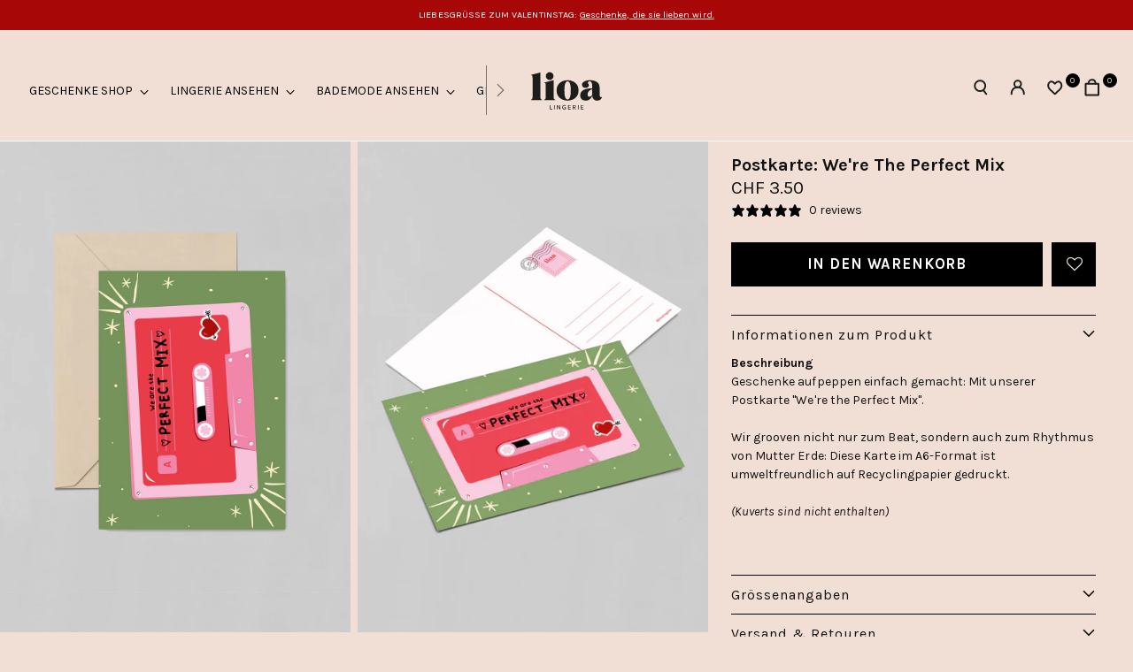

--- FILE ---
content_type: text/html; charset=utf-8
request_url: https://www.lioalingerie.com/de/products/postcard-were-the-perfect-mix
body_size: 92150
content:
<!doctype html>

<html class="no-js" lang="de" style="--announcement-height: 1px;">
  <head>

	
    
      <script>
window.KiwiSizing = window.KiwiSizing === undefined ? {} : window.KiwiSizing;
KiwiSizing.shop = "leonessa-lingerie.myshopify.com";


KiwiSizing.data = {
  collections: "134671302708,270438989922,278865084514,271330115682,271330312290,271330345058,271357575266,271330410594",
  tags: "available,Post Cards",
  product: "6906861650018",
  vendor: "Lioa Lingerie",
  type: "Post Cards",
  title: "Postkarte: We're The Perfect Mix",
  images: ["\/\/www.lioalingerie.com\/cdn\/shop\/files\/LIOA_Lingerie_Post_Cards_Perfect_Match_6c7284ff-74ab-4c5b-ad3c-dfd54f776c96.jpg?v=1696520534","\/\/www.lioalingerie.com\/cdn\/shop\/files\/LIOA_Lingerie_Post_Cards_Perfect_Match_2_f766b073-71a0-4d22-a578-e58a6506f460.jpg?v=1696520535"],
  options: [{"name":"Title","position":1,"values":["Default Title"]}],
  variants: [{"id":40470674178146,"title":"Default Title","option1":"Default Title","option2":null,"option3":null,"sku":"PC-WTPM-2023","requires_shipping":true,"taxable":false,"featured_image":null,"available":true,"name":"Postkarte: We're The Perfect Mix","public_title":null,"options":["Default Title"],"price":350,"weight":50,"compare_at_price":null,"inventory_management":"shopify","barcode":"4262396335579","requires_selling_plan":false,"selling_plan_allocations":[]}],
};

</script>
    
    <meta charset="UTF-8">
    <meta http-equiv="X-UA-Compatible" content="IE=edge,chrome=1">
    <meta name="viewport" content="width=device-width,initial-scale=1">
    




  <meta name="description" content="Suchst du noch nach dem perfekten Geschenk für die Freundin? Unsere süße Postkarte mit süßem Motiv ist die perfekte Karte als Ergänzung für deine Geschenke. Geschenke für die Frau findest du mit unserer Lingerie und Bademode.">



    <link rel="canonical" href="https://www.lioalingerie.com/de/products/postcard-were-the-perfect-mix">
    <link rel="preconnect" href="https://cdn.shopify.com" crossorigin><link rel="shortcut icon" href="//www.lioalingerie.com/cdn/shop/files/LIOA_Lingerie_Logo.jpg?crop=center&height=32&v=1696864803&width=32" type="image/png"><title>Postkarte: We&#39;re The Perfect Mix | Lioa Lingerie</title>

    





  
  
  
  
  




<meta property="og:url" content="https://www.lioalingerie.com/de/products/postcard-were-the-perfect-mix">
<meta property="og:site_name" content="Lioa Lingerie">
<meta property="og:type" content="product">
<meta property="og:title" content="Postkarte: We&#39;re The Perfect Mix">
<meta property="og:description" content="Suchst du noch nach dem perfekten Geschenk für die Freundin? Unsere süße Postkarte mit süßem Motiv ist die perfekte Karte als Ergänzung für deine Geschenke. Geschenke für die Frau findest du mit unserer Lingerie und Bademode.">
<meta property="og:image" content="http://www.lioalingerie.com/cdn/shop/files/LIOA_Lingerie_Post_Cards_Perfect_Match_6c7284ff-74ab-4c5b-ad3c-dfd54f776c96.jpg?v=1696520534&width=1024">
<meta property="og:image:secure_url" content="https://www.lioalingerie.com/cdn/shop/files/LIOA_Lingerie_Post_Cards_Perfect_Match_6c7284ff-74ab-4c5b-ad3c-dfd54f776c96.jpg?v=1696520534&width=1024">
<meta property="og:price:amount" content="3.50">
<meta property="og:price:currency" content="CHF">

<meta name="twitter:title" content="Postkarte: We&#39;re The Perfect Mix">
<meta name="twitter:description" content="Suchst du noch nach dem perfekten Geschenk für die Freundin? Unsere süße Postkarte mit süßem Motiv ist die perfekte Karte als Ergänzung für deine Geschenke. Geschenke für die Frau findest du mit unserer Lingerie und Bademode.">
<meta name="twitter:card" content="summary_large_image">
<meta name="twitter:image" content="https://www.lioalingerie.com/cdn/shop/files/LIOA_Lingerie_Post_Cards_Perfect_Match_6c7284ff-74ab-4c5b-ad3c-dfd54f776c96.jpg?v=1696520534&width=1024">
<meta name="twitter:image:width" content="480">
<meta name="twitter:image:height" content="480">


    <script>
  console.log('Stiletto v2.2.2 by Fluorescent');

  document.documentElement.className = document.documentElement.className.replace('no-js', '');
  if (window.matchMedia(`(prefers-reduced-motion: reduce)`) === true || window.matchMedia(`(prefers-reduced-motion: reduce)`).matches === true) {
    document.documentElement.classList.add('prefers-reduced-motion');
  } else {
    document.documentElement.classList.add('do-anim');
  }

  window.theme = {
    version: 'v2.2.2',
    themeName: 'Stiletto',
    moneyFormat: "CHF {{amount}}",
    strings: {
      name: "Lioa Lingerie",
      accessibility: {
        play_video: "Spielen",
        pause_video: "Pause",
        range_lower: "Unter",
        range_upper: "Obere"
      },
      product: {
        no_shipping_rates: "Versandkosten nicht verfügbar",
        country_placeholder: "Land\/Region",
        review: "Eine Rezension schreiben"
      },
      products: {
        product: {
          unavailable: "Nicht verfügbar",
          unitPrice: "Stückpreis",
          unitPriceSeparator: "per",
          sku: "SKU"
        }
      },
      cart: {
        editCartNote: "Auftragsnotizen bearbeiten",
        addCartNote: "Fügen Sie eine Notiz zu Ihrer Bestellung hinzu",
        quantityError: "Sie haben die maximale Anzahl dieses Produktes in Ihrem Warenkorb"
      },
      pagination: {
        viewing: "Sie sehen gerade {{ of }} von {{ total }}",
        products: "produkte",
        results: "Ergebnisse"
      }
    },
    routes: {
      root: "/de",
      cart: {
        base: "/de/cart",
        add: "/de/cart/add",
        change: "/de/cart/change",
        update: "/de/cart/update",
        clear: "/de/cart/clear",
        // Manual routes until Shopify adds support
        shipping: "/de/cart/shipping_rates",
      },
      // Manual routes until Shopify adds support
      products: "/de/products",
      productRecommendations: "/de/recommendations/products",
      predictive_search_url: '/de/search/suggest',
    },
    icons: {
      chevron: "\u003cspan class=\"icon icon-new icon-chevron \"\u003e\n  \u003csvg viewBox=\"0 0 24 24\" fill=\"none\" xmlns=\"http:\/\/www.w3.org\/2000\/svg\"\u003e\u003cpath d=\"M1.875 7.438 12 17.563 22.125 7.438\" stroke=\"currentColor\" stroke-width=\"2\"\/\u003e\u003c\/svg\u003e\n\u003c\/span\u003e\n\n",
      close: "\u003cspan class=\"icon icon-new icon-close \"\u003e\n  \u003csvg viewBox=\"0 0 24 24\" fill=\"none\" xmlns=\"http:\/\/www.w3.org\/2000\/svg\"\u003e\u003cpath d=\"M2.66 1.34 2 .68.68 2l.66.66 1.32-1.32zm18.68 21.32.66.66L23.32 22l-.66-.66-1.32 1.32zm1.32-20 .66-.66L22 .68l-.66.66 1.32 1.32zM1.34 21.34.68 22 2 23.32l.66-.66-1.32-1.32zm0-18.68 10 10 1.32-1.32-10-10-1.32 1.32zm11.32 10 10-10-1.32-1.32-10 10 1.32 1.32zm-1.32-1.32-10 10 1.32 1.32 10-10-1.32-1.32zm0 1.32 10 10 1.32-1.32-10-10-1.32 1.32z\" fill=\"currentColor\"\/\u003e\u003c\/svg\u003e\n\u003c\/span\u003e\n\n",
      zoom: "\u003cspan class=\"icon icon-new icon-zoom \"\u003e\n  \u003csvg viewBox=\"0 0 24 24\" fill=\"none\" xmlns=\"http:\/\/www.w3.org\/2000\/svg\"\u003e\u003cpath d=\"M10.3,19.71c5.21,0,9.44-4.23,9.44-9.44S15.51,.83,10.3,.83,.86,5.05,.86,10.27s4.23,9.44,9.44,9.44Z\" fill=\"none\" stroke=\"currentColor\" stroke-linecap=\"round\" stroke-miterlimit=\"10\" stroke-width=\"1.63\"\/\u003e\n          \u003cpath d=\"M5.05,10.27H15.54\" fill=\"none\" stroke=\"currentColor\" stroke-miterlimit=\"10\" stroke-width=\"1.63\"\/\u003e\n          \u003cpath class=\"cross-up\" d=\"M10.3,5.02V15.51\" fill=\"none\" stroke=\"currentColor\" stroke-miterlimit=\"10\" stroke-width=\"1.63\"\/\u003e\n          \u003cpath d=\"M16.92,16.9l6.49,6.49\" fill=\"none\" stroke=\"currentColor\" stroke-miterlimit=\"10\" stroke-width=\"1.63\"\/\u003e\u003c\/svg\u003e\n\u003c\/span\u003e\n\n"
    },
    coreData: {
      n: "Stiletto",
      v: "v2.2.2",
    }
  }

  
</script>

    <style>
  
  @font-face {
  font-family: "Playfair Display";
  font-weight: 700;
  font-style: normal;
  font-display: swap;
  src: url("//www.lioalingerie.com/cdn/fonts/playfair_display/playfairdisplay_n7.592b3435e0fff3f50b26d410c73ae7ec893f6910.woff2") format("woff2"),
       url("//www.lioalingerie.com/cdn/fonts/playfair_display/playfairdisplay_n7.998b1417dec711058cce2abb61a0b8c59066498f.woff") format("woff");
}

  @font-face {
  font-family: "Playfair Display";
  font-weight: 400;
  font-style: normal;
  font-display: swap;
  src: url("//www.lioalingerie.com/cdn/fonts/playfair_display/playfairdisplay_n4.9980f3e16959dc89137cc1369bfc3ae98af1deb9.woff2") format("woff2"),
       url("//www.lioalingerie.com/cdn/fonts/playfair_display/playfairdisplay_n4.c562b7c8e5637886a811d2a017f9e023166064ee.woff") format("woff");
}

  @font-face {
  font-family: Karla;
  font-weight: 400;
  font-style: normal;
  font-display: swap;
  src: url("//www.lioalingerie.com/cdn/fonts/karla/karla_n4.40497e07df527e6a50e58fb17ef1950c72f3e32c.woff2") format("woff2"),
       url("//www.lioalingerie.com/cdn/fonts/karla/karla_n4.e9f6f9de321061073c6bfe03c28976ba8ce6ee18.woff") format("woff");
}

  @font-face {
  font-family: Karla;
  font-weight: 700;
  font-style: normal;
  font-display: swap;
  src: url("//www.lioalingerie.com/cdn/fonts/karla/karla_n7.4358a847d4875593d69cfc3f8cc0b44c17b3ed03.woff2") format("woff2"),
       url("//www.lioalingerie.com/cdn/fonts/karla/karla_n7.96e322f6d76ce794f25fa29e55d6997c3fb656b6.woff") format("woff");
}

  @font-face {
  font-family: Karla;
  font-weight: 400;
  font-style: italic;
  font-display: swap;
  src: url("//www.lioalingerie.com/cdn/fonts/karla/karla_i4.2086039c16bcc3a78a72a2f7b471e3c4a7f873a6.woff2") format("woff2"),
       url("//www.lioalingerie.com/cdn/fonts/karla/karla_i4.7b9f59841a5960c16fa2a897a0716c8ebb183221.woff") format("woff");
}

  @font-face {
  font-family: Karla;
  font-weight: 700;
  font-style: italic;
  font-display: swap;
  src: url("//www.lioalingerie.com/cdn/fonts/karla/karla_i7.fe031cd65d6e02906286add4f6dda06afc2615f0.woff2") format("woff2"),
       url("//www.lioalingerie.com/cdn/fonts/karla/karla_i7.816d4949fa7f7d79314595d7003eda5b44e959e3.woff") format("woff");
}


  :root {
    --color-text: #111111;
    --color-text-8-percent: rgba(17, 17, 17, 0.08);  
    --color-text-alpha: rgba(17, 17, 17, 0.35);
    --color-text-meta: rgba(17, 17, 17, 0.6);
    --color-text-link: #000000;
    --color-text-error: #D02F2E;
    --color-text-success: #478947;

    --color-background: #f1dfd5;
    --color-background-semi-transparent-80: rgba(241, 223, 213, 0.8);
    --color-background-semi-transparent-90: rgba(241, 223, 213, 0.9);

    --color-background-transparent: rgba(241, 223, 213, 0);
    --color-border: #000000;
    --color-border-meta: rgba(0, 0, 0, 0.6);
    --color-overlay: rgba(0, 0, 0, 0.7);

    --color-background-meta: #ecd3c6;
    --color-background-meta-alpha: rgba(236, 211, 198, 0.6);
    --color-background-darker-meta: #e6c4b3;
    --color-background-darker-meta-alpha: rgba(230, 196, 179, 0.6);
    --color-background-placeholder: #e6c4b3;
    --color-background-placeholder-lighter: #e9cdbe;
    --color-foreground-placeholder: rgba(17, 17, 17, 0.4);

    --color-border-input: #000000;
    --color-border-input-alpha: rgba(0, 0, 0, 0.25);
    --color-text-input: #111111;
    --color-text-input-alpha: rgba(17, 17, 17, 0.04);

    --color-text-button: #ffffff;

    --color-background-button: #000000;
    --color-background-button-alpha: rgba(0, 0, 0, 0.6);
    --color-background-outline-button-alpha: rgba(0, 0, 0, 0.1);
    --color-background-button-hover: #333333;

    --color-icon: rgba(17, 17, 17, 0.4);
    --color-icon-darker: rgba(17, 17, 17, 0.6);

    --color-text-sale-badge: #ff6d6d;
    --color-background-sold-badge: #414141;
    --color-text-sold-badge: #ffffff;

    --color-text-header: #000000;
    --color-text-header-half-transparent: rgba(0, 0, 0, 0.5);

    --color-background-header: #f1dfd5;
    --color-background-header-transparent: rgba(241, 223, 213, 0);
    --color-icon-header: #000000;
    --color-shadow-header: rgba(0, 0, 0, 0.15);

    --color-background-footer: #f1dfd5;
    --color-text-footer: #000000;
    --color-text-footer-subdued: rgba(0, 0, 0, 0.7);

    --color-products-sale-price: #ff6d6d;
    --color-products-rating-star: #000000;

    --color-products-stock-good: #3C9342;
    --color-products-stock-medium: #A77A06;
    --color-products-stock-bad: #A70100;
    --color-products-stock-bad: #A70100;

    --font-logo: "system_ui", -apple-system, 'Segoe UI', Roboto, 'Helvetica Neue', 'Noto Sans', 'Liberation Sans', Arial, sans-serif, 'Apple Color Emoji', 'Segoe UI Emoji', 'Segoe UI Symbol', 'Noto Color Emoji';
    --font-logo-weight: 400;
    --font-logo-style: normal;
    --logo-text-transform: none;
    --logo-letter-spacing: 0.0em;

    --font-heading: "Playfair Display", serif;
    --font-heading-weight: 700;
    --font-heading-style: normal;
    --font-heading-text-transform: none;
    --font-heading-base-letter-spacing: 0.0em;
    --font-heading-base-size: 48px;

    --font-body: Karla, sans-serif;
    --font-body-weight: 400;
    --font-body-style: normal;
    --font-body-italic: italic;
    --font-body-bold-weight: 700;
    --font-body-base-letter-spacing: 0.005em;
    --font-body-base-size: 14px;

    /* Typography */
    --line-height-heading: 1.1;
    --line-height-subheading: 1.33;
    --line-height-body: 1.5;

    --logo-font-size: 
clamp(1.4rem, 1.1513812154696133rem + 1.0607734806629836vw, 2.0rem)
;

    --font-size-navigation-base: 14px;
    --font-navigation-base-letter-spacing: 0.0em;
    --font-navigation-base-text-transform: none;

    --font-size-heading-display-1: 
clamp(3.15rem, 2.5906077348066296rem + 2.3867403314917124vw, 4.5rem)
;
    --font-size-heading-display-2: 
clamp(2.7993rem, 2.302186740331492rem + 2.121016574585635vw, 3.999rem)
;
    --font-size-heading-display-3: 
clamp(2.44986rem, 2.014801988950276rem + 1.8562475138121548vw, 3.4998rem)
;
    --font-size-heading-1-base: 
clamp(2.1rem, 1.7270718232044198rem + 1.5911602209944753vw, 3.0rem)
;
    --font-size-heading-2-base: 
clamp(1.8375rem, 1.5111878453038674rem + 1.3922651933701657vw, 2.625rem)
;
    --font-size-heading-3-base: 
clamp(1.575rem, 1.2953038674033148rem + 1.1933701657458562vw, 2.25rem)
;
    --font-size-heading-4-base: 
clamp(1.2243rem, 1.006882872928177rem + 0.927646408839779vw, 1.749rem)
;
    --font-size-heading-5-base: 
clamp(1.05rem, 0.86353591160221rem + 0.7955801104972376vw, 1.5rem)
;
    --font-size-heading-6-base: 
clamp(0.8736rem, 0.7184618784530387rem + 0.6619226519337017vw, 1.248rem)
;
    --font-size-body-400: 
clamp(1.311975rem, 1.251570994475138rem + 0.25772375690607735vw, 1.45775rem)
;
    --font-size-body-350: 
clamp(1.2245625rem, 1.1681830110497238rem + 0.2405524861878453vw, 1.360625rem)
;
    --font-size-body-300: 
clamp(1.13715rem, 1.0847950276243095rem + 0.22338121546961326vw, 1.2635rem)
;
    --font-size-body-250: 
clamp(1.0497375rem, 1.001407044198895rem + 0.2062099447513812vw, 1.166375rem)
;
    --font-size-body-200: 
clamp(0.962325rem, 0.9180190607734806rem + 0.18903867403314917vw, 1.06925rem)
;
    --font-size-body-150: 
clamp(0.8749125rem, 0.8346310773480663rem + 0.17186740331491712vw, 0.972125rem)
;
    --font-size-body-100: 
clamp(0.7875rem, 0.751243093922652rem + 0.15469613259668508vw, 0.875rem)
;
    --font-size-body-75: 
clamp(0.6993rem, 0.667103867403315rem + 0.13737016574585634vw, 0.777rem)
;
    --font-size-body-60: 
clamp(0.6474825rem, 0.6176720718232044rem + 0.12719116022099447vw, 0.719425rem)
;
    --font-size-body-50: 
clamp(0.6118875rem, 0.5837158839779005rem + 0.1201988950276243vw, 0.679875rem)
;
    --font-size-body-25: 
clamp(0.568575rem, 0.5423975138121547rem + 0.11169060773480663vw, 0.63175rem)
;
    --font-size-body-20: 
clamp(0.524475rem, 0.5003279005524862rem + 0.10302762430939227vw, 0.58275rem)
;

    /* Buttons */
    
      --button-padding-multiplier: 1;
      --font-size-button: var(--font-size-body-50);
      --font-size-button-x-small: var(--font-size-body-25);
    

    --font-button-text-transform: uppercase;
    --button-letter-spacing: 0.05em;
    --line-height-button: 1.45;

    /* Product badges */
    
      --font-size-product-badge: var(--font-size-body-20);
    

    --font-product-badge-text-transform: uppercase;

    /* Product listing titles */
    
      --font-size-listing-title: var(--font-size-body-100);
    

    --font-product-listing-title-text-transform: none;
    --font-product-listing-title-base-letter-spacing: 0.0em;

    /* Shopify pay specific */
    --payment-terms-background-color: #ecd3c6;
  }

  @supports not (font-size: clamp(10px, 3.3vw, 20px)) {
    :root {
      --logo-font-size: 
1.7rem
;
      --font-size-heading-display-1: 
3.825rem
;
      --font-size-heading-display-2: 
3.39915rem
;
      --font-size-heading-display-3: 
2.97483rem
;
      --font-size-heading-1-base: 
2.55rem
;
      --font-size-heading-2-base: 
2.23125rem
;
      --font-size-heading-3-base: 
1.9125rem
;
      --font-size-heading-4-base: 
1.48665rem
;
      --font-size-heading-5-base: 
1.275rem
;
      --font-size-heading-6-base: 
1.0608rem
;
      --font-size-body-400: 
1.3848625rem
;
      --font-size-body-350: 
1.29259375rem
;
      --font-size-body-300: 
1.200325rem
;
      --font-size-body-250: 
1.10805625rem
;
      --font-size-body-200: 
1.0157875rem
;
      --font-size-body-150: 
0.92351875rem
;
      --font-size-body-100: 
0.83125rem
;
      --font-size-body-75: 
0.73815rem
;
      --font-size-body-60: 
0.68345375rem
;
      --font-size-body-50: 
0.64588125rem
;
      --font-size-body-25: 
0.6001625rem
;
      --font-size-body-20: 
0.5536125rem
;
    }
  }.product-badge[data-handle="responsible"]{
        color: #3C9342;
      }
    
.product-badge[data-handle="best-seller"]{
        color: #7e6b45;
      }
    
.product-badge[data-handle="new"]{
        color: #000000;
      }
    
.product-badge[data-handle="special-price"]{
        color: #ff6d6d;
      }
    
</style>

<script>
  flu = window.flu || {};
  flu.chunks = {
    photoswipe: "//www.lioalingerie.com/cdn/shop/t/195/assets/photoswipe-chunk.js?v=5630051195468424621696840987",
    swiper: "//www.lioalingerie.com/cdn/shop/t/195/assets/swiper-chunk.js?v=73725226959832986321696840987",
    nouislider: "//www.lioalingerie.com/cdn/shop/t/195/assets/nouislider-chunk.js?v=119160367387469102641696840987",
    polyfillInert: "//www.lioalingerie.com/cdn/shop/t/195/assets/polyfill-inert-chunk.js?v=9775187524458939151696840987",
    polyfillResizeObserver: "//www.lioalingerie.com/cdn/shop/t/195/assets/polyfill-resize-observer-chunk.js?v=49253094118087005231696840987",
  };
</script>





  <script type="module" src="//www.lioalingerie.com/cdn/shop/t/195/assets/theme.min.js?v=115182217841679667051696840987"></script>







<meta name="viewport" content="width=device-width,initial-scale=1">
<script defer>
  var defineVH = function () {
    document.documentElement.style.setProperty('--vh', window.innerHeight * 0.01 + 'px');
  };
  window.addEventListener('resize', defineVH);
  window.addEventListener('orientationchange', defineVH);
  defineVH();
</script>

<link href="//www.lioalingerie.com/cdn/shop/t/195/assets/theme.css?v=86116800404539990661712727537" rel="stylesheet" type="text/css" media="all" />
    
      <link href="//www.lioalingerie.com/cdn/shop/t/195/assets/lioa_custom-products.css?v=176506611536968910561725285305" rel="stylesheet" type="text/css" media="all" />
    

    
    

    
      
        <style>
          .product__block-featured-products-grid .product-item svg path:not(.product-item button[aria-label=" stars,  reviews"] svg path) {stroke: #414141; fill:#414141;}
          .product__block-featured-products-grid .product-item button[aria-label=" stars,  reviews"] svg path {stroke: #414141;}
        </style>
      
    

    <script>window.performance && window.performance.mark && window.performance.mark('shopify.content_for_header.start');</script><meta name="google-site-verification" content="JFTpVOkcnN5U-uJXJMnLkvPMqgjZTrEtMY2JHz3KTaQ">
<meta name="facebook-domain-verification" content="yybmdm50cg65fxfk6guev7y2n1uqzk">
<meta id="shopify-digital-wallet" name="shopify-digital-wallet" content="/7973732404/digital_wallets/dialog">
<meta name="shopify-checkout-api-token" content="6fd99884cc54441e44def86079274eba">
<meta id="in-context-paypal-metadata" data-shop-id="7973732404" data-venmo-supported="false" data-environment="production" data-locale="de_DE" data-paypal-v4="true" data-currency="CHF">
<link rel="alternate" hreflang="x-default" href="https://www.lioalingerie.com/products/postcard-were-the-perfect-mix">
<link rel="alternate" hreflang="en" href="https://www.lioalingerie.com/products/postcard-were-the-perfect-mix">
<link rel="alternate" hreflang="de" href="https://www.lioalingerie.com/de/products/postcard-were-the-perfect-mix">
<link rel="alternate" type="application/json+oembed" href="https://www.lioalingerie.com/de/products/postcard-were-the-perfect-mix.oembed">
<script async="async" src="/checkouts/internal/preloads.js?locale=de-CH"></script>
<link rel="preconnect" href="https://shop.app" crossorigin="anonymous">
<script async="async" src="https://shop.app/checkouts/internal/preloads.js?locale=de-CH&shop_id=7973732404" crossorigin="anonymous"></script>
<script id="apple-pay-shop-capabilities" type="application/json">{"shopId":7973732404,"countryCode":"CH","currencyCode":"CHF","merchantCapabilities":["supports3DS"],"merchantId":"gid:\/\/shopify\/Shop\/7973732404","merchantName":"Lioa Lingerie","requiredBillingContactFields":["postalAddress","email","phone"],"requiredShippingContactFields":["postalAddress","email","phone"],"shippingType":"shipping","supportedNetworks":["visa","masterCard","amex"],"total":{"type":"pending","label":"Lioa Lingerie","amount":"1.00"},"shopifyPaymentsEnabled":true,"supportsSubscriptions":true}</script>
<script id="shopify-features" type="application/json">{"accessToken":"6fd99884cc54441e44def86079274eba","betas":["rich-media-storefront-analytics"],"domain":"www.lioalingerie.com","predictiveSearch":true,"shopId":7973732404,"locale":"de"}</script>
<script>var Shopify = Shopify || {};
Shopify.shop = "leonessa-lingerie.myshopify.com";
Shopify.locale = "de";
Shopify.currency = {"active":"CHF","rate":"1.0"};
Shopify.country = "CH";
Shopify.theme = {"name":"LIOA Lingerie - Live Version","id":124708651106,"schema_name":"Stiletto","schema_version":"2.2.2","theme_store_id":1621,"role":"main"};
Shopify.theme.handle = "null";
Shopify.theme.style = {"id":null,"handle":null};
Shopify.cdnHost = "www.lioalingerie.com/cdn";
Shopify.routes = Shopify.routes || {};
Shopify.routes.root = "/de/";</script>
<script type="module">!function(o){(o.Shopify=o.Shopify||{}).modules=!0}(window);</script>
<script>!function(o){function n(){var o=[];function n(){o.push(Array.prototype.slice.apply(arguments))}return n.q=o,n}var t=o.Shopify=o.Shopify||{};t.loadFeatures=n(),t.autoloadFeatures=n()}(window);</script>
<script>
  window.ShopifyPay = window.ShopifyPay || {};
  window.ShopifyPay.apiHost = "shop.app\/pay";
  window.ShopifyPay.redirectState = null;
</script>
<script id="shop-js-analytics" type="application/json">{"pageType":"product"}</script>
<script defer="defer" async type="module" src="//www.lioalingerie.com/cdn/shopifycloud/shop-js/modules/v2/client.init-shop-cart-sync_e98Ab_XN.de.esm.js"></script>
<script defer="defer" async type="module" src="//www.lioalingerie.com/cdn/shopifycloud/shop-js/modules/v2/chunk.common_Pcw9EP95.esm.js"></script>
<script defer="defer" async type="module" src="//www.lioalingerie.com/cdn/shopifycloud/shop-js/modules/v2/chunk.modal_CzmY4ZhL.esm.js"></script>
<script type="module">
  await import("//www.lioalingerie.com/cdn/shopifycloud/shop-js/modules/v2/client.init-shop-cart-sync_e98Ab_XN.de.esm.js");
await import("//www.lioalingerie.com/cdn/shopifycloud/shop-js/modules/v2/chunk.common_Pcw9EP95.esm.js");
await import("//www.lioalingerie.com/cdn/shopifycloud/shop-js/modules/v2/chunk.modal_CzmY4ZhL.esm.js");

  window.Shopify.SignInWithShop?.initShopCartSync?.({"fedCMEnabled":true,"windoidEnabled":true});

</script>
<script>
  window.Shopify = window.Shopify || {};
  if (!window.Shopify.featureAssets) window.Shopify.featureAssets = {};
  window.Shopify.featureAssets['shop-js'] = {"shop-cart-sync":["modules/v2/client.shop-cart-sync_DazCVyJ3.de.esm.js","modules/v2/chunk.common_Pcw9EP95.esm.js","modules/v2/chunk.modal_CzmY4ZhL.esm.js"],"init-fed-cm":["modules/v2/client.init-fed-cm_D0AulfmK.de.esm.js","modules/v2/chunk.common_Pcw9EP95.esm.js","modules/v2/chunk.modal_CzmY4ZhL.esm.js"],"shop-cash-offers":["modules/v2/client.shop-cash-offers_BISyWFEA.de.esm.js","modules/v2/chunk.common_Pcw9EP95.esm.js","modules/v2/chunk.modal_CzmY4ZhL.esm.js"],"shop-login-button":["modules/v2/client.shop-login-button_D_c1vx_E.de.esm.js","modules/v2/chunk.common_Pcw9EP95.esm.js","modules/v2/chunk.modal_CzmY4ZhL.esm.js"],"pay-button":["modules/v2/client.pay-button_CHADzJ4g.de.esm.js","modules/v2/chunk.common_Pcw9EP95.esm.js","modules/v2/chunk.modal_CzmY4ZhL.esm.js"],"shop-button":["modules/v2/client.shop-button_CQnD2U3v.de.esm.js","modules/v2/chunk.common_Pcw9EP95.esm.js","modules/v2/chunk.modal_CzmY4ZhL.esm.js"],"avatar":["modules/v2/client.avatar_BTnouDA3.de.esm.js"],"init-windoid":["modules/v2/client.init-windoid_CmA0-hrC.de.esm.js","modules/v2/chunk.common_Pcw9EP95.esm.js","modules/v2/chunk.modal_CzmY4ZhL.esm.js"],"init-shop-for-new-customer-accounts":["modules/v2/client.init-shop-for-new-customer-accounts_BCzC_Mib.de.esm.js","modules/v2/client.shop-login-button_D_c1vx_E.de.esm.js","modules/v2/chunk.common_Pcw9EP95.esm.js","modules/v2/chunk.modal_CzmY4ZhL.esm.js"],"init-shop-email-lookup-coordinator":["modules/v2/client.init-shop-email-lookup-coordinator_DYzOit4u.de.esm.js","modules/v2/chunk.common_Pcw9EP95.esm.js","modules/v2/chunk.modal_CzmY4ZhL.esm.js"],"init-shop-cart-sync":["modules/v2/client.init-shop-cart-sync_e98Ab_XN.de.esm.js","modules/v2/chunk.common_Pcw9EP95.esm.js","modules/v2/chunk.modal_CzmY4ZhL.esm.js"],"shop-toast-manager":["modules/v2/client.shop-toast-manager_Bc-1elH8.de.esm.js","modules/v2/chunk.common_Pcw9EP95.esm.js","modules/v2/chunk.modal_CzmY4ZhL.esm.js"],"init-customer-accounts":["modules/v2/client.init-customer-accounts_CqlRHmZs.de.esm.js","modules/v2/client.shop-login-button_D_c1vx_E.de.esm.js","modules/v2/chunk.common_Pcw9EP95.esm.js","modules/v2/chunk.modal_CzmY4ZhL.esm.js"],"init-customer-accounts-sign-up":["modules/v2/client.init-customer-accounts-sign-up_DZmBw6yB.de.esm.js","modules/v2/client.shop-login-button_D_c1vx_E.de.esm.js","modules/v2/chunk.common_Pcw9EP95.esm.js","modules/v2/chunk.modal_CzmY4ZhL.esm.js"],"shop-follow-button":["modules/v2/client.shop-follow-button_Cx-w7rSq.de.esm.js","modules/v2/chunk.common_Pcw9EP95.esm.js","modules/v2/chunk.modal_CzmY4ZhL.esm.js"],"checkout-modal":["modules/v2/client.checkout-modal_Djjmh8qM.de.esm.js","modules/v2/chunk.common_Pcw9EP95.esm.js","modules/v2/chunk.modal_CzmY4ZhL.esm.js"],"shop-login":["modules/v2/client.shop-login_DMZMgoZf.de.esm.js","modules/v2/chunk.common_Pcw9EP95.esm.js","modules/v2/chunk.modal_CzmY4ZhL.esm.js"],"lead-capture":["modules/v2/client.lead-capture_SqejaEd8.de.esm.js","modules/v2/chunk.common_Pcw9EP95.esm.js","modules/v2/chunk.modal_CzmY4ZhL.esm.js"],"payment-terms":["modules/v2/client.payment-terms_DUeEqFTJ.de.esm.js","modules/v2/chunk.common_Pcw9EP95.esm.js","modules/v2/chunk.modal_CzmY4ZhL.esm.js"]};
</script>
<script>(function() {
  var isLoaded = false;
  function asyncLoad() {
    if (isLoaded) return;
    isLoaded = true;
    var urls = ["https:\/\/app.kiwisizing.com\/web\/js\/dist\/kiwiSizing\/plugin\/SizingPlugin.prod.js?v=330\u0026shop=leonessa-lingerie.myshopify.com","https:\/\/cdn.nfcube.com\/instafeed-5e42ca013f32898f0d1388c7466e895a.js?shop=leonessa-lingerie.myshopify.com","https:\/\/static.klaviyo.com\/onsite\/js\/klaviyo.js?company_id=Lnkvv5\u0026shop=leonessa-lingerie.myshopify.com","https:\/\/cdn.hextom.com\/js\/freeshippingbar.js?shop=leonessa-lingerie.myshopify.com"];
    for (var i = 0; i < urls.length; i++) {
      var s = document.createElement('script');
      s.type = 'text/javascript';
      s.async = true;
      s.src = urls[i];
      var x = document.getElementsByTagName('script')[0];
      x.parentNode.insertBefore(s, x);
    }
  };
  if(window.attachEvent) {
    window.attachEvent('onload', asyncLoad);
  } else {
    window.addEventListener('load', asyncLoad, false);
  }
})();</script>
<script id="__st">var __st={"a":7973732404,"offset":3600,"reqid":"b10d86d8-c396-4471-86c8-11c5c8c65afd-1769053680","pageurl":"www.lioalingerie.com\/de\/products\/postcard-were-the-perfect-mix","u":"ca169c89fb4a","p":"product","rtyp":"product","rid":6906861650018};</script>
<script>window.ShopifyPaypalV4VisibilityTracking = true;</script>
<script id="captcha-bootstrap">!function(){'use strict';const t='contact',e='account',n='new_comment',o=[[t,t],['blogs',n],['comments',n],[t,'customer']],c=[[e,'customer_login'],[e,'guest_login'],[e,'recover_customer_password'],[e,'create_customer']],r=t=>t.map((([t,e])=>`form[action*='/${t}']:not([data-nocaptcha='true']) input[name='form_type'][value='${e}']`)).join(','),a=t=>()=>t?[...document.querySelectorAll(t)].map((t=>t.form)):[];function s(){const t=[...o],e=r(t);return a(e)}const i='password',u='form_key',d=['recaptcha-v3-token','g-recaptcha-response','h-captcha-response',i],f=()=>{try{return window.sessionStorage}catch{return}},m='__shopify_v',_=t=>t.elements[u];function p(t,e,n=!1){try{const o=window.sessionStorage,c=JSON.parse(o.getItem(e)),{data:r}=function(t){const{data:e,action:n}=t;return t[m]||n?{data:e,action:n}:{data:t,action:n}}(c);for(const[e,n]of Object.entries(r))t.elements[e]&&(t.elements[e].value=n);n&&o.removeItem(e)}catch(o){console.error('form repopulation failed',{error:o})}}const l='form_type',E='cptcha';function T(t){t.dataset[E]=!0}const w=window,h=w.document,L='Shopify',v='ce_forms',y='captcha';let A=!1;((t,e)=>{const n=(g='f06e6c50-85a8-45c8-87d0-21a2b65856fe',I='https://cdn.shopify.com/shopifycloud/storefront-forms-hcaptcha/ce_storefront_forms_captcha_hcaptcha.v1.5.2.iife.js',D={infoText:'Durch hCaptcha geschützt',privacyText:'Datenschutz',termsText:'Allgemeine Geschäftsbedingungen'},(t,e,n)=>{const o=w[L][v],c=o.bindForm;if(c)return c(t,g,e,D).then(n);var r;o.q.push([[t,g,e,D],n]),r=I,A||(h.body.append(Object.assign(h.createElement('script'),{id:'captcha-provider',async:!0,src:r})),A=!0)});var g,I,D;w[L]=w[L]||{},w[L][v]=w[L][v]||{},w[L][v].q=[],w[L][y]=w[L][y]||{},w[L][y].protect=function(t,e){n(t,void 0,e),T(t)},Object.freeze(w[L][y]),function(t,e,n,w,h,L){const[v,y,A,g]=function(t,e,n){const i=e?o:[],u=t?c:[],d=[...i,...u],f=r(d),m=r(i),_=r(d.filter((([t,e])=>n.includes(e))));return[a(f),a(m),a(_),s()]}(w,h,L),I=t=>{const e=t.target;return e instanceof HTMLFormElement?e:e&&e.form},D=t=>v().includes(t);t.addEventListener('submit',(t=>{const e=I(t);if(!e)return;const n=D(e)&&!e.dataset.hcaptchaBound&&!e.dataset.recaptchaBound,o=_(e),c=g().includes(e)&&(!o||!o.value);(n||c)&&t.preventDefault(),c&&!n&&(function(t){try{if(!f())return;!function(t){const e=f();if(!e)return;const n=_(t);if(!n)return;const o=n.value;o&&e.removeItem(o)}(t);const e=Array.from(Array(32),(()=>Math.random().toString(36)[2])).join('');!function(t,e){_(t)||t.append(Object.assign(document.createElement('input'),{type:'hidden',name:u})),t.elements[u].value=e}(t,e),function(t,e){const n=f();if(!n)return;const o=[...t.querySelectorAll(`input[type='${i}']`)].map((({name:t})=>t)),c=[...d,...o],r={};for(const[a,s]of new FormData(t).entries())c.includes(a)||(r[a]=s);n.setItem(e,JSON.stringify({[m]:1,action:t.action,data:r}))}(t,e)}catch(e){console.error('failed to persist form',e)}}(e),e.submit())}));const S=(t,e)=>{t&&!t.dataset[E]&&(n(t,e.some((e=>e===t))),T(t))};for(const o of['focusin','change'])t.addEventListener(o,(t=>{const e=I(t);D(e)&&S(e,y())}));const B=e.get('form_key'),M=e.get(l),P=B&&M;t.addEventListener('DOMContentLoaded',(()=>{const t=y();if(P)for(const e of t)e.elements[l].value===M&&p(e,B);[...new Set([...A(),...v().filter((t=>'true'===t.dataset.shopifyCaptcha))])].forEach((e=>S(e,t)))}))}(h,new URLSearchParams(w.location.search),n,t,e,['guest_login'])})(!0,!0)}();</script>
<script integrity="sha256-4kQ18oKyAcykRKYeNunJcIwy7WH5gtpwJnB7kiuLZ1E=" data-source-attribution="shopify.loadfeatures" defer="defer" src="//www.lioalingerie.com/cdn/shopifycloud/storefront/assets/storefront/load_feature-a0a9edcb.js" crossorigin="anonymous"></script>
<script crossorigin="anonymous" defer="defer" src="//www.lioalingerie.com/cdn/shopifycloud/storefront/assets/shopify_pay/storefront-65b4c6d7.js?v=20250812"></script>
<script data-source-attribution="shopify.dynamic_checkout.dynamic.init">var Shopify=Shopify||{};Shopify.PaymentButton=Shopify.PaymentButton||{isStorefrontPortableWallets:!0,init:function(){window.Shopify.PaymentButton.init=function(){};var t=document.createElement("script");t.src="https://www.lioalingerie.com/cdn/shopifycloud/portable-wallets/latest/portable-wallets.de.js",t.type="module",document.head.appendChild(t)}};
</script>
<script data-source-attribution="shopify.dynamic_checkout.buyer_consent">
  function portableWalletsHideBuyerConsent(e){var t=document.getElementById("shopify-buyer-consent"),n=document.getElementById("shopify-subscription-policy-button");t&&n&&(t.classList.add("hidden"),t.setAttribute("aria-hidden","true"),n.removeEventListener("click",e))}function portableWalletsShowBuyerConsent(e){var t=document.getElementById("shopify-buyer-consent"),n=document.getElementById("shopify-subscription-policy-button");t&&n&&(t.classList.remove("hidden"),t.removeAttribute("aria-hidden"),n.addEventListener("click",e))}window.Shopify?.PaymentButton&&(window.Shopify.PaymentButton.hideBuyerConsent=portableWalletsHideBuyerConsent,window.Shopify.PaymentButton.showBuyerConsent=portableWalletsShowBuyerConsent);
</script>
<script data-source-attribution="shopify.dynamic_checkout.cart.bootstrap">document.addEventListener("DOMContentLoaded",(function(){function t(){return document.querySelector("shopify-accelerated-checkout-cart, shopify-accelerated-checkout")}if(t())Shopify.PaymentButton.init();else{new MutationObserver((function(e,n){t()&&(Shopify.PaymentButton.init(),n.disconnect())})).observe(document.body,{childList:!0,subtree:!0})}}));
</script>
<link id="shopify-accelerated-checkout-styles" rel="stylesheet" media="screen" href="https://www.lioalingerie.com/cdn/shopifycloud/portable-wallets/latest/accelerated-checkout-backwards-compat.css" crossorigin="anonymous">
<style id="shopify-accelerated-checkout-cart">
        #shopify-buyer-consent {
  margin-top: 1em;
  display: inline-block;
  width: 100%;
}

#shopify-buyer-consent.hidden {
  display: none;
}

#shopify-subscription-policy-button {
  background: none;
  border: none;
  padding: 0;
  text-decoration: underline;
  font-size: inherit;
  cursor: pointer;
}

#shopify-subscription-policy-button::before {
  box-shadow: none;
}

      </style>

<script>window.performance && window.performance.mark && window.performance.mark('shopify.content_for_header.end');</script>
   









<!-- BEGIN app block: shopify://apps/klaviyo-email-marketing-sms/blocks/klaviyo-onsite-embed/2632fe16-c075-4321-a88b-50b567f42507 -->












  <script async src="https://static.klaviyo.com/onsite/js/Lnkvv5/klaviyo.js?company_id=Lnkvv5"></script>
  <script>!function(){if(!window.klaviyo){window._klOnsite=window._klOnsite||[];try{window.klaviyo=new Proxy({},{get:function(n,i){return"push"===i?function(){var n;(n=window._klOnsite).push.apply(n,arguments)}:function(){for(var n=arguments.length,o=new Array(n),w=0;w<n;w++)o[w]=arguments[w];var t="function"==typeof o[o.length-1]?o.pop():void 0,e=new Promise((function(n){window._klOnsite.push([i].concat(o,[function(i){t&&t(i),n(i)}]))}));return e}}})}catch(n){window.klaviyo=window.klaviyo||[],window.klaviyo.push=function(){var n;(n=window._klOnsite).push.apply(n,arguments)}}}}();</script>

  
    <script id="viewed_product">
      if (item == null) {
        var _learnq = _learnq || [];

        var MetafieldReviews = null
        var MetafieldYotpoRating = null
        var MetafieldYotpoCount = null
        var MetafieldLooxRating = null
        var MetafieldLooxCount = null
        var okendoProduct = null
        var okendoProductReviewCount = null
        var okendoProductReviewAverageValue = null
        try {
          // The following fields are used for Customer Hub recently viewed in order to add reviews.
          // This information is not part of __kla_viewed. Instead, it is part of __kla_viewed_reviewed_items
          MetafieldReviews = {"rating":{"scale_min":"1.0","scale_max":"5.0","value":"4.666666666"},"rating_count":6};
          MetafieldYotpoRating = null
          MetafieldYotpoCount = null
          MetafieldLooxRating = null
          MetafieldLooxCount = null

          okendoProduct = null
          // If the okendo metafield is not legacy, it will error, which then requires the new json formatted data
          if (okendoProduct && 'error' in okendoProduct) {
            okendoProduct = null
          }
          okendoProductReviewCount = okendoProduct ? okendoProduct.reviewCount : null
          okendoProductReviewAverageValue = okendoProduct ? okendoProduct.reviewAverageValue : null
        } catch (error) {
          console.error('Error in Klaviyo onsite reviews tracking:', error);
        }

        var item = {
          Name: "Postkarte: We're The Perfect Mix",
          ProductID: 6906861650018,
          Categories: ["\u003ctranscy\u003eAlle Produkte\u003c\/transcy\u003e","Bald Ausverkauft","Everything","Geschenke unter 50 CHF","Geschenkidee: BFF","Geschenkidee: Partnerin","Grußkarten","Meistgeschenkte Wäsche"],
          ImageURL: "https://www.lioalingerie.com/cdn/shop/files/LIOA_Lingerie_Post_Cards_Perfect_Match_6c7284ff-74ab-4c5b-ad3c-dfd54f776c96_grande.jpg?v=1696520534",
          URL: "https://www.lioalingerie.com/de/products/postcard-were-the-perfect-mix",
          Brand: "Lioa Lingerie",
          Price: "CHF 3.50",
          Value: "3.50",
          CompareAtPrice: "CHF 0.00"
        };
        _learnq.push(['track', 'Viewed Product', item]);
        _learnq.push(['trackViewedItem', {
          Title: item.Name,
          ItemId: item.ProductID,
          Categories: item.Categories,
          ImageUrl: item.ImageURL,
          Url: item.URL,
          Metadata: {
            Brand: item.Brand,
            Price: item.Price,
            Value: item.Value,
            CompareAtPrice: item.CompareAtPrice
          },
          metafields:{
            reviews: MetafieldReviews,
            yotpo:{
              rating: MetafieldYotpoRating,
              count: MetafieldYotpoCount,
            },
            loox:{
              rating: MetafieldLooxRating,
              count: MetafieldLooxCount,
            },
            okendo: {
              rating: okendoProductReviewAverageValue,
              count: okendoProductReviewCount,
            }
          }
        }]);
      }
    </script>
  




  <script>
    window.klaviyoReviewsProductDesignMode = false
  </script>







<!-- END app block --><!-- BEGIN app block: shopify://apps/rt-page-speed-booster/blocks/app-embed/4a6fa896-93b0-4e15-9d32-c2311aca53bb --><script>
  window.roarJs = window.roarJs || {};
  roarJs.QuicklinkConfig = {
    metafields: {
      shop: "leonessa-lingerie.myshopify.com",
      settings: {"customized":{"enabled":"0","option":"intensity","intensity":"150"},"mobile":{"enabled":"0","option":"intensity","intensity":"150"}},
      moneyFormat: "CHF {{amount}}"
    }
  }
</script>
<script src='https://cdn.shopify.com/extensions/019b6b0f-4023-7492-aa67-5410b9565fa4/booster-2/assets/quicklink.js' defer></script>


<!-- END app block --><!-- BEGIN app block: shopify://apps/langify/blocks/langify/b50c2edb-8c63-4e36-9e7c-a7fdd62ddb8f --><!-- BEGIN app snippet: ly-switcher-factory -->




<style>
  .ly-switcher-wrapper.ly-hide, .ly-recommendation.ly-hide, .ly-recommendation .ly-submit-btn {
    display: none !important;
  }

  #ly-switcher-factory-template {
    display: none;
  }.ly-languages-switcher ul > li[key="en"] {
        order: 1 !important;
      }
      .ly-popup-modal .ly-popup-modal-content ul > li[key="en"],
      .ly-languages-switcher.ly-links a[data-language-code="en"] {
        order: 1 !important;
      }.ly-languages-switcher ul > li[key="de"] {
        order: 2 !important;
      }
      .ly-popup-modal .ly-popup-modal-content ul > li[key="de"],
      .ly-languages-switcher.ly-links a[data-language-code="de"] {
        order: 2 !important;
      }
      .ly-breakpoint-1 { display: none; }
      @media (min-width:0px) and (max-width: 999px ) {
        .ly-breakpoint-1 { display: flex; }

        .ly-recommendation .ly-banner-content, 
        .ly-recommendation .ly-popup-modal-content {
          font-size: 14px !important;
          color: #000 !important;
          background: #fff !important;
          border-radius: 0px !important;
          border-width: 0px !important;
          border-color: #000 !important;
        }
        .ly-recommendation-form button[type="submit"] {
          font-size: 14px !important;
          color: #fff !important;
          background: #999 !important;
        }
      }
      .ly-breakpoint-2 { display: none; }
      @media (min-width:1000px)  {
        .ly-breakpoint-2 { display: flex; }

        .ly-recommendation .ly-banner-content, 
        .ly-recommendation .ly-popup-modal-content {
          font-size: 14px !important;
          color: #000 !important;
          background: #fff !important;
          border-radius: 0px !important;
          border-width: 0px !important;
          border-color: #000 !important;
        }
        .ly-recommendation-form button[type="submit"] {
          font-size: 14px !important;
          color: #fff !important;
          background: #999 !important;
        }
      }


  
</style>


<template id="ly-switcher-factory-template">
<div data-breakpoint="0" class="ly-switcher-wrapper ly-breakpoint-1 fixed bottom_right ly-hide" style="font-size: 14px; margin: 0px 0px; "></div>

<div data-breakpoint="1000" class="ly-switcher-wrapper ly-breakpoint-2 fixed bottom_right ly-hide" style="font-size: 14px; margin: 0px 0px; "></div>
</template><!-- END app snippet -->

<script>
  var langify = window.langify || {};
  var customContents = {};
  var customContents_image = {};
  var langifySettingsOverwrites = {};
  var defaultSettings = {
    debug: false,               // BOOL : Enable/disable console logs
    observe: true,              // BOOL : Enable/disable the entire mutation observer (off switch)
    observeLinks: false,
    observeImages: true,
    observeCustomContents: true,
    maxMutations: 5,
    timeout: 100,               // INT : Milliseconds to wait after a mutation, before the next mutation event will be allowed for the element
    linksBlacklist: [],
    usePlaceholderMatching: false
  };

  if(langify.settings) { 
    langifySettingsOverwrites = Object.assign({}, langify.settings);
    langify.settings = Object.assign(defaultSettings, langify.settings); 
  } else { 
    langify.settings = defaultSettings; 
  }langify.settings = Object.assign(langify.settings, {"debug":false,"lazyload":false,"observe":true,"observeLinks":false,"observeImages":true,"observeCustomContents":true,"linksBlacklist":[],"loadJquery":false,"nonStrict":false}, langifySettingsOverwrites);
  

  langify.settings.theme = {"debug":false,"lazyload":false,"observe":true,"observeLinks":false,"observeImages":true,"observeCustomContents":true,"linksBlacklist":[],"loadJquery":false,"nonStrict":false};
  langify.settings.switcher = {"customCSS":"","languageDetection":false,"languageDetectionDefault":"en","enableDefaultLanguage":false,"breakpoints":[{"key":0,"label":"0px","config":{"type":"none","corner":"bottom_right","position":"fixed","show_flags":true,"rectangle_icons":true,"square_icons":false,"round_icons":false,"show_label":true,"show_custom_name":true,"show_name":false,"show_iso_code":false,"is_dark":false,"is_transparent":false,"is_dropup":false,"arrow_size":100,"arrow_width":1,"arrow_filled":false,"h_space":0,"v_space":0,"h_item_space":0,"v_item_space":0,"h_item_padding":0,"v_item_padding":0,"text_color":"#000","link_color":"#000","arrow_color":"#000","bg_color":"#fff","border_color":"#000","border_width":0,"border_radius":0,"fontsize":14,"recommendation_fontsize":14,"recommendation_border_width":0,"recommendation_border_radius":0,"recommendation_text_color":"#000","recommendation_link_color":"#000","recommendation_button_bg_color":"#999","recommendation_button_text_color":"#fff","recommendation_bg_color":"#fff","recommendation_border_color":"#000","show_currency_selector":false,"currency_switcher_enabled":false,"country_switcher_enabled":false,"switcherLabel":"show_custom_name","switcherIcons":"rectangle_icons"}},{"key":1000,"label":"1000px","config":{"type":"none","corner":"bottom_right","position":"fixed","show_flags":true,"rectangle_icons":true,"square_icons":false,"round_icons":false,"show_label":true,"show_custom_name":true,"show_name":false,"show_iso_code":false,"is_dark":false,"is_transparent":false,"is_dropup":false,"arrow_size":100,"arrow_width":1,"arrow_filled":false,"h_space":0,"v_space":0,"h_item_space":0,"v_item_space":0,"h_item_padding":0,"v_item_padding":0,"text_color":"#000","link_color":"#000","arrow_color":"#000","bg_color":"#fff","border_color":"#000","border_width":0,"border_radius":0,"fontsize":14,"recommendation_fontsize":14,"recommendation_border_width":0,"recommendation_border_radius":0,"recommendation_text_color":"#000","recommendation_link_color":"#000","recommendation_button_bg_color":"#999","recommendation_button_text_color":"#fff","recommendation_bg_color":"#fff","recommendation_border_color":"#000","show_currency_selector":false,"currency_switcher_enabled":false,"country_switcher_enabled":false,"switcherLabel":"show_custom_name","switcherIcons":"rectangle_icons"}}],"languages":[{"iso_code":"en","country_code":null,"currency_code":null,"root_url":"\/","name":"English","primary":true,"domain":"www.lioalingerie.com","published":true,"custom_name":false},{"iso_code":"de","country_code":null,"currency_code":null,"root_url":"\/de","name":"German","primary":false,"domain":false,"published":true,"custom_name":false}],"recommendation_enabled":false,"recommendation_type":"popup","recommendation_switcher_key":-1,"recommendation_strings":{},"recommendation":{"recommendation_backdrop_show":true,"recommendation_corner":"center_center","recommendation_banner_corner":"top","recommendation_fontsize":14,"recommendation_border_width":0,"recommendation_border_radius":0,"recommendation_text_color":"#000","recommendation_link_color":"#000","recommendation_button_bg_color":"#999","recommendation_button_text_color":"#fff","recommendation_bg_color":"#fff","recommendation_border_color":"#000"}};
  if(langify.settings.switcher === null) {
    langify.settings.switcher = {};
  }
  langify.settings.switcher.customIcons = null;

  langify.locale = langify.locale || {
    country_code: "CH",
    language_code: "de",
    currency_code: null,
    primary: false,
    iso_code: "de",
    root_url: "\/de",
    language_id: "ly141698",
    shop_url: "https:\/\/www.lioalingerie.com",
    domain_feature_enabled: null,
    languages: [{
        iso_code: "en",
        root_url: "\/",
        domain: null,
      },{
        iso_code: "de",
        root_url: "\/de",
        domain: null,
      },]
  };

  langify.localization = {
    available_countries: ["Ägypten","Äquatorialguinea","Äthiopien","Afghanistan","Ålandinseln","Albanien","Algerien","Amerikanische Überseeinseln","Andorra","Angola","Anguilla","Antigua und Barbuda","Argentinien","Armenien","Aruba","Aserbaidschan","Australien","Bahamas","Bahrain","Bangladesch","Barbados","Belarus","Belgien","Belize","Benin","Bermuda","Bhutan","Bolivien","Bosnien und Herzegowina","Botsuana","Brasilien","Britische Jungferninseln","Britisches Territorium im Indischen Ozean","Brunei Darussalam","Bulgarien","Burkina Faso","Burundi","Cabo Verde","Chile","China","Cookinseln","Costa Rica","Côte d’Ivoire","Curaçao","Dänemark","Deutschland","Dominica","Dominikanische Republik","Dschibuti","Ecuador","El Salvador","Eritrea","Estland","Eswatini","Färöer","Falklandinseln","Fidschi","Finnland","Frankreich","Französisch-Guayana","Französisch-Polynesien","Französische Südgebiete","Gabun","Gambia","Georgien","Ghana","Gibraltar","Grenada","Griechenland","Grönland","Guadeloupe","Guatemala","Guernsey","Guinea","Guinea-Bissau","Guyana","Haiti","Honduras","Indien","Indonesien","Irak","Irland","Island","Isle of Man","Israel","Italien","Jamaika","Japan","Jemen","Jersey","Jordanien","Kaimaninseln","Kambodscha","Kamerun","Kanada","Karibische Niederlande","Kasachstan","Katar","Kenia","Kirgisistan","Kiribati","Kokosinseln","Kolumbien","Komoren","Kongo-Brazzaville","Kongo-Kinshasa","Kosovo","Kroatien","Kuwait","Laos","Lesotho","Lettland","Libanon","Liberia","Libyen","Liechtenstein","Litauen","Luxemburg","Madagaskar","Malawi","Malaysia","Malediven","Mali","Malta","Marokko","Martinique","Mauretanien","Mauritius","Mayotte","Mexiko","Monaco","Mongolei","Montenegro","Montserrat","Mosambik","Myanmar","Namibia","Nauru","Nepal","Neukaledonien","Neuseeland","Nicaragua","Niederlande","Niger","Nigeria","Niue","Nordmazedonien","Norfolkinsel","Norwegen","Österreich","Oman","Pakistan","Palästinensische Autonomiegebiete","Panama","Papua-Neuguinea","Paraguay","Peru","Philippinen","Pitcairninseln","Polen","Portugal","Republik Moldau","Réunion","Ruanda","Rumänien","Russland","Salomonen","Sambia","Samoa","San Marino","São Tomé und Príncipe","Saudi-Arabien","Schweden","Schweiz","Senegal","Serbien","Seychellen","Sierra Leone","Simbabwe","Singapur","Sint Maarten","Slowakei","Slowenien","Somalia","Sonderverwaltungsregion Hongkong","Sonderverwaltungsregion Macau","Spanien","Spitzbergen und Jan Mayen","Sri Lanka","St. Barthélemy","St. Helena","St. Kitts und Nevis","St. Lucia","St. Martin","St. Pierre und Miquelon","St. Vincent und die Grenadinen","Sudan","Südafrika","Südgeorgien und die Südlichen Sandwichinseln","Südkorea","Südsudan","Suriname","Tadschikistan","Taiwan","Tansania","Thailand","Timor-Leste","Togo","Tokelau","Tonga","Trinidad und Tobago","Tschad","Tschechien","Türkei","Tunesien","Turkmenistan","Turks- und Caicosinseln","Tuvalu","Uganda","Ukraine","Ungarn","Uruguay","Usbekistan","Vanuatu","Vatikanstadt","Venezuela","Vereinigte Arabische Emirate","Vereinigte Staaten","Vereinigtes Königreich","Vietnam","Wallis und Futuna","Weihnachtsinsel","Westsahara","Zentralafrikanische Republik","Zypern"],
    available_languages: [{"shop_locale":{"locale":"en","enabled":true,"primary":true,"published":true}},{"shop_locale":{"locale":"de","enabled":true,"primary":false,"published":true}}],
    country: "Schweiz",
    language: {"shop_locale":{"locale":"de","enabled":true,"primary":false,"published":true}},
    market: {
      handle: "41c0997a-25f6-455f-860a-0538ac8734ec",
      id: 1709801570,
      metafields: {"error":"json not allowed for this object"},
    }
  };

  // Disable link correction ALWAYS on languages with mapped domains
  
  if(langify.locale.root_url == '/') {
    langify.settings.observeLinks = false;
  }


  function extractImageObject(val) {
  if (!val || val === '') return false;

  // Handle src-sets (e.g., "image_600x600.jpg 1x, image_1200x1200.jpg 2x")
  if (val.search(/([0-9]+w?h?x?,)/gi) > -1) {
    val = val.split(/([0-9]+w?h?x?,)/gi)[0];
  }

  const hostBegin = val.indexOf('//') !== -1 ? val.indexOf('//') : 0;
  const hostEnd = val.lastIndexOf('/') + 1;
  const host = val.substring(hostBegin, hostEnd);
  let afterHost = val.substring(hostEnd);

  // Remove query/hash fragments
  afterHost = afterHost.split('#')[0].split('?')[0];

  // Extract name before any Shopify modifiers or file extension
  // e.g., "photo_600x600_crop_center@2x.jpg" → "photo"
  const name = afterHost.replace(
    /(_[0-9]+x[0-9]*|_{width}x|_{size})?(_crop_(top|center|bottom|left|right))?(@[0-9]*x)?(\.progressive)?(\.(png\.jpg|jpe?g|png|gif|webp))?$/i,
    ''
  );

  // Extract file extension (if any)
  let type = '';
  const match = afterHost.match(/\.(png\.jpg|jpe?g|png|gif|webp)$/i);
  if (match) {
    type = match[1].replace('png.jpg', 'jpg'); // fix weird double-extension cases
  }

  // Clean file name with extension or suffixes normalized
  const file = afterHost.replace(
    /(_[0-9]+x[0-9]*|_{width}x|_{size})?(_crop_(top|center|bottom|left|right))?(@[0-9]*x)?(\.progressive)?(\.(png\.jpg|jpe?g|png|gif|webp))?$/i,
    type ? '.' + type : ''
  );

  return { host, name, type, file };
}



  /* Custom Contents Section*/
  var customContents = {};

customContents["1 December – 23 December"
          .toLowerCase()
          .trim()
          .replace(/\s+/g, " ")] = '1. Dezember – 23. Dezember';
customContents["Mews House, Tiefenhöfe 6, 8001 Zurich (You will find us in the \"Suite Escher\", on the 1st floor)"
          .toLowerCase()
          .trim()
          .replace(/\s+/g, " ")] = 'Mews House, Tiefenhöfe 6, 8001 Zürich (Du findest uns in der „Suite Escher” im 1. Stock)';
customContents["When: 1st December – 23rd December"
          .toLowerCase()
          .trim()
          .replace(/\s+/g, " ")] = 'Wann: 1. Dezember – 23. Dezember';
customContents["Where: Mews House, Tiefenhöfe 6, 8001 Zurich"
          .toLowerCase()
          .trim()
          .replace(/\s+/g, " ")] = 'Wo: Mews House, Tiefenhöfe 6, 8001 Zurich';
customContents["Mon – Fri: 10.00 – 19.00"
          .toLowerCase()
          .trim()
          .replace(/\s+/g, " ")] = 'Mo – Fr: 10.00 – 19.00';
customContents["When: 4th December – 23rd December"
          .toLowerCase()
          .trim()
          .replace(/\s+/g, " ")] = 'Wann: 4. Dezember – 23. Dezember';
customContents["4 December – 23 December"
          .toLowerCase()
          .trim()
          .replace(/\s+/g, " ")] = '.4. Dezember – 23. Dezember';
customContents["We will have a curated selection of our lingerie available to try and buy at this pop up."
          .toLowerCase()
          .trim()
          .replace(/\s+/g, " ")] = 'Wir haben eine grosse Auswahl unserer Dessous zum Anprobieren und Kaufen in diesem Pop-Up-Store.';
customContents["GIFT SHOP"
          .toLowerCase()
          .trim()
          .replace(/\s+/g, " ")] = 'GESCHENKE SHOP';
customContents["We are giving away an underwear set of your choice! To enter, simply fill out the wish list below. The winner will be notified by email on 31st December."
          .toLowerCase()
          .trim()
          .replace(/\s+/g, " ")] = 'Wir verlosen ein Unterwäscheset nach Wahl! Um teilzunehmen, fülle einfach die untenstehende Wunschliste aus. Der/die Gewinner/in wird am 31. Dezember per E-Mail benachrichtigt.';
customContents["Days"
          .toLowerCase()
          .trim()
          .replace(/\s+/g, " ")] = 'Tage';
customContents["Hours"
          .toLowerCase()
          .trim()
          .replace(/\s+/g, " ")] = 'Stunden';
customContents["Mins"
          .toLowerCase()
          .trim()
          .replace(/\s+/g, " ")] = 'Minuten';
customContents["Secs"
          .toLowerCase()
          .trim()
          .replace(/\s+/g, " ")] = 'Sekunden';
customContents["SEND WISH LIST"
          .toLowerCase()
          .trim()
          .replace(/\s+/g, " ")] = 'WUNSCHLISTE SENDEN';
customContents["The winner will be notified by email by 31st December, 2025. By participating in the competition, the participant expressly agrees that their personal data (e.g., name, email address) provided in the context of their participation may be processed by Lioa Lingerie for the purpose of conducting the competition. At the same time, the participant agrees that their email address may be added to the newsletter distribution list."
          .toLowerCase()
          .trim()
          .replace(/\s+/g, " ")] = 'Der/Die Gewinner/in wird bis zum 31. Dezember 2025 per E-Mail benachrichtigt. Mit der Teilnahme am Gewinnspiel erklärt sich der Teilnehmer ausdrücklich damit einverstanden, dass seine im Rahmen der Teilnahme angegebenen personenbezogenen Daten (z.B. Name, E-Mail-Adresse) von Lioa Lingerie zum Zwecke der Durchführung des Gewinnspiels verarbeitet werden dürfen. Gleichzeitig erklärt sich der Teilnehmer damit einverstanden, dass seine E-Mail-Adresse in den Verteiler für den Newsletter aufgenommen werden darf.';
customContents["Product Of Choice"
          .toLowerCase()
          .trim()
          .replace(/\s+/g, " ")] = 'Wunschprodukt';
customContents["Refer A Friend"
          .toLowerCase()
          .trim()
          .replace(/\s+/g, " ")] = 'Einem Freund empfehlen';
customContents["The Story"
          .toLowerCase()
          .trim()
          .replace(/\s+/g, " ")] = 'Unsere Geschichte';
customContents["LEONESSA Lingerie"
          .toLowerCase()
          .trim()
          .replace(/\s+/g, " ")] = 'LEONESSA Lingerie';
customContents["Your Cart"
          .toLowerCase()
          .trim()
          .replace(/\s+/g, " ")] = 'Dein Warenkorb';
customContents["Apply"
          .toLowerCase()
          .trim()
          .replace(/\s+/g, " ")] = 'Anwenden';
customContents["Subtotal"
          .toLowerCase()
          .trim()
          .replace(/\s+/g, " ")] = 'Zwischentotal';
customContents["Checkout"
          .toLowerCase()
          .trim()
          .replace(/\s+/g, " ")] = 'Zur Kasse';
customContents["Cart"
          .toLowerCase()
          .trim()
          .replace(/\s+/g, " ")] = 'Warenkorb';
customContents["Search"
          .toLowerCase()
          .trim()
          .replace(/\s+/g, " ")] = 'Suche';
customContents["Filter by"
          .toLowerCase()
          .trim()
          .replace(/\s+/g, " ")] = 'Filtern nach';
customContents["Sort by"
          .toLowerCase()
          .trim()
          .replace(/\s+/g, " ")] = 'Sortieren nach';
customContents["Privacy"
          .toLowerCase()
          .trim()
          .replace(/\s+/g, " ")] = 'Datenschutz';
customContents["GIFT CARDS"
          .toLowerCase()
          .trim()
          .replace(/\s+/g, " ")] = 'GESCHENKKARTEN';
customContents["Discount code"
          .toLowerCase()
          .trim()
          .replace(/\s+/g, " ")] = 'Rabattcode';
customContents["REMOVE"
          .toLowerCase()
          .trim()
          .replace(/\s+/g, " ")] = 'ENTFERNEN';
customContents["Email \/ Share Your Wishlist :"
          .toLowerCase()
          .trim()
          .replace(/\s+/g, " ")] = 'Wunschliste teilen:';
customContents["Your Wishlist"
          .toLowerCase()
          .trim()
          .replace(/\s+/g, " ")] = 'Deine Wunschliste';
customContents["Looks like your wishlist is empty - let's change this."
          .toLowerCase()
          .trim()
          .replace(/\s+/g, " ")] = 'Dein Wunschliste ich (noch) leer – das lässt sich ändern.';
customContents["Product removed from Wishlist!"
          .toLowerCase()
          .trim()
          .replace(/\s+/g, " ")] = 'Das Produkt wurde von der Wunschliste entfernt.';
customContents["Free shipping for orders over 150 EUR"
          .toLowerCase()
          .trim()
          .replace(/\s+/g, " ")] = 'Kosenloser Versand für Bestellungen über 150EUR';
customContents["Shop Our Instagram"
          .toLowerCase()
          .trim()
          .replace(/\s+/g, " ")] = 'Von unserem Instagramfeed einkaufen';
customContents["Click the image below of which you want to shop a piece."
          .toLowerCase()
          .trim()
          .replace(/\s+/g, " ")] = 'Klicke auf das Bild, von dem du etwas kaufen möchtest.';
customContents["Only {{ product_quantity }} left!"
          .toLowerCase()
          .trim()
          .replace(/\s+/g, " ")] = 'Noch {{ product_quantity }} übrig!';
customContents["SHOP SWIMWEAR"
          .toLowerCase()
          .trim()
          .replace(/\s+/g, " ")] = 'BADEMODE ANSEHEN';
customContents["The Plastic Problem"
          .toLowerCase()
          .trim()
          .replace(/\s+/g, " ")] = 'Das Plastik-Problem';
customContents["ECONYL is a recycled nylon made of plastic fetched from the oceans as well as other industrial plastic waste. By using this material for our bikinis we do not only clean the oceans, but also avoid needing new resources."
          .toLowerCase()
          .trim()
          .replace(/\s+/g, " ")] = 'ECONYL ist ein recyceltes Nylon aus Plastik, das aus den Ozeanen sowie aus anderen industriellen Plastikabfällen gewonnen wird. Indem wir dieses Material für unsere Bikinis verwenden, reinigen wir nicht nur die Ozeane, sondern vermeiden auch den Bedarf an neuen Ressourcen.';
customContents["One Pieces"
          .toLowerCase()
          .trim()
          .replace(/\s+/g, " ")] = 'Badeanzüge';
customContents["Show all swimwear"
          .toLowerCase()
          .trim()
          .replace(/\s+/g, " ")] = 'Alle Bademode anzeigen';
customContents["Subscribe to our Newsletter"
          .toLowerCase()
          .trim()
          .replace(/\s+/g, " ")] = 'Newsletter abonnieren';
customContents["to receive secret pre-access links as well as exclusive offers."
          .toLowerCase()
          .trim()
          .replace(/\s+/g, " ")] = 'für VIP-Zugang zu neuen Kollektionen und exkusive Angebote.';
customContents["Your email"
          .toLowerCase()
          .trim()
          .replace(/\s+/g, " ")] = 'Deine E-Mail-Adresse';
customContents["SUBSCRIBE"
          .toLowerCase()
          .trim()
          .replace(/\s+/g, " ")] = 'SENDEN';
customContents["Help us clean plastic waste out of the oceans with every bikini you buy with us."
          .toLowerCase()
          .trim()
          .replace(/\s+/g, " ")] = 'Mit jedem Bikini-Kauf hilfst du uns dabei, die Ozeane von Plastikmüll zu befreien.';
customContents["Plastic pollution such as ghost fishing nets are a major threat to our marine life. These lost fishing nets catch fish, turtles, dolphins, whales, seals, sharks, birds and more and thus cause them to die or leave them injured."
          .toLowerCase()
          .trim()
          .replace(/\s+/g, " ")] = 'Plastikverschmutzungen wie Geisterfischernetze sind eine große Bedrohung für unser Meeresleben. Diese verirrten Fischernetze fangen Fische, Schildkröten, Delfine, Wale, Robben, Haie, Vögel und mehr und lassen sie sterben oder verletzt zurück.';
customContents["Meet our sustainable Swimwear made with ECONYL®"
          .toLowerCase()
          .trim()
          .replace(/\s+/g, " ")] = 'Lerne unsere nachhaltige Bademode aus ECONYL® kennen';
customContents["and there's more"
          .toLowerCase()
          .trim()
          .replace(/\s+/g, " ")] = 'Leider geht\'s noch weiter…';
customContents["Let's set an end to this!"
          .toLowerCase()
          .trim()
          .replace(/\s+/g, " ")] = 'Lass uns das gemeinsam beenden!';
customContents["With every single purchase you help us make the oceans a safer place for marine animals as our ECONYL® yarn is made of recycled nylon from ocean waste such as other ghost fishing nets and other industrial waste."
          .toLowerCase()
          .trim()
          .replace(/\s+/g, " ")] = 'Mit jedem einzelnen Kauf hilfst du uns, die Ozeane zu einem sichereren Ort für Meerestiere zu machen, da unser ECONYL®-Garn aus recyceltem Nylon aus Meeresabfällen wie Geisterfischernetzen und anderen Industrieabfällen hergestellt wird.';
customContents["Other plastic waste left in the ocean gets mistaken for food by marine animals which then eat it. This can harm internal organs, keep the animals from eating, and expose them to toxic chemicals."
          .toLowerCase()
          .trim()
          .replace(/\s+/g, " ")] = 'Anderer Plastikmüll, der im Meer zurückgelassen wird, wird von Meerestieren fälschlicherweise für Nahrung gehalten und von ihnen gefressen. Dies kann innere Organe schädigen, die Tiere von der Nahrungsaufnahme abhalten und sie giftigen Chemikalien aussetzen.';
customContents["Thank you for shopping sustainable."
          .toLowerCase()
          .trim()
          .replace(/\s+/g, " ")] = 'Danke, dass du nachhaltig einkaufst.';
customContents["Thank you for shopping sustainable."
          .toLowerCase()
          .trim()
          .replace(/\s+/g, " ")] = 'Danke, dass du nachhaltig einkaufst.';
customContents["GET EARLY ACCESS"
          .toLowerCase()
          .trim()
          .replace(/\s+/g, " ")] = 'VIP ZUGANG SICHERN';
customContents["Sign up our newsletter today, and receive a secret link with an early access on in June, to shop you first swimwear line 24 hours before everybody else can."
          .toLowerCase()
          .trim()
          .replace(/\s+/g, " ")] = 'Melden dich noch heute für unseren Newsletter an und erhalte einen geheimen Link mit VIP-Zugang, um unsere erste Bademode-Linie 24 Stunden vor allen anderen zu shoppen.';
customContents["Sign up for pre-access to our first Swimwear collection."
          .toLowerCase()
          .trim()
          .replace(/\s+/g, " ")] = 'Jetzt anmelden und VIP-Zugang sichern.';
customContents["Order \u0026 Shipping"
          .toLowerCase()
          .trim()
          .replace(/\s+/g, " ")] = 'Bestellung & Versand';
customContents["Returns \u0026 Exchanges"
          .toLowerCase()
          .trim()
          .replace(/\s+/g, " ")] = 'Retoure & Umtausch';
customContents["Find My Size"
          .toLowerCase()
          .trim()
          .replace(/\s+/g, " ")] = 'Größe finden';
customContents["Payment Options"
          .toLowerCase()
          .trim()
          .replace(/\s+/g, " ")] = 'Zahlungsoptionen';
customContents["Sales \u0026 Offers"
          .toLowerCase()
          .trim()
          .replace(/\s+/g, " ")] = 'Sale & Angebote';
customContents["Get In Contact"
          .toLowerCase()
          .trim()
          .replace(/\s+/g, " ")] = 'Kontakt';
customContents["Can I place an order without creating an account?"
          .toLowerCase()
          .trim()
          .replace(/\s+/g, " ")] = 'Kann ich ohne Account eine Bestellung tätigen?';
customContents["Where is my order confirmation?"
          .toLowerCase()
          .trim()
          .replace(/\s+/g, " ")] = 'Ich habe keine Bestellbestätigung bekommen. Ist meine Bestellung angekommen?';
customContents["Why has my order been canceled?"
          .toLowerCase()
          .trim()
          .replace(/\s+/g, " ")] = 'Warum wurde meine Bestellung storniert?';
customContents["What countries do you ship to?"
          .toLowerCase()
          .trim()
          .replace(/\s+/g, " ")] = 'In welche Länder verschickt ihr?';
customContents["How do I cancel my order?"
          .toLowerCase()
          .trim()
          .replace(/\s+/g, " ")] = 'Wie storniere ich meine Bestellung?';
customContents["Can I alter my order?"
          .toLowerCase()
          .trim()
          .replace(/\s+/g, " ")] = 'Kann ich meine Bestellung im Nachhinein ändern?';
customContents["When will my order arrive?"
          .toLowerCase()
          .trim()
          .replace(/\s+/g, " ")] = 'Wie lange dauert der Versand?';
customContents["How much is shipping?"
          .toLowerCase()
          .trim()
          .replace(/\s+/g, " ")] = 'Wie viel kostet der Versand?';
customContents["What about custom taxes?"
          .toLowerCase()
          .trim()
          .replace(/\s+/g, " ")] = 'Werden Zollkosten anfallen?';
customContents["Can I track my order?"
          .toLowerCase()
          .trim()
          .replace(/\s+/g, " ")] = 'Kann ich meine Bestellung verfolgen?';
customContents["Can I return or exchange an item?"
          .toLowerCase()
          .trim()
          .replace(/\s+/g, " ")] = 'Kann ich ein Produkt retournieren oder umtauschen?';
customContents["How do I return an item?"
          .toLowerCase()
          .trim()
          .replace(/\s+/g, " ")] = 'Wie retouriere ich ein Produkt?';
customContents["What do I do if I lose my return note?"
          .toLowerCase()
          .trim()
          .replace(/\s+/g, " ")] = 'Ich finde mein Retourenforumular nicht im Paket.';
customContents["My order has arrived but it’s not as I expected. What can I do?"
          .toLowerCase()
          .trim()
          .replace(/\s+/g, " ")] = 'Ich bin nicht zufrieden mit meiner Bestellung. Was kann ich tun?';
customContents["How long does it take to return an item?"
          .toLowerCase()
          .trim()
          .replace(/\s+/g, " ")] = 'Wie lange dauert die Verarbeitung einer Retoure?';
customContents["How do I exchange an item?"
          .toLowerCase()
          .trim()
          .replace(/\s+/g, " ")] = 'Kann ich ein Produkt umtauschen?';
customContents["Size Guide"
          .toLowerCase()
          .trim()
          .replace(/\s+/g, " ")] = 'Größentabelle';
customContents["Our Team Is There for you"
          .toLowerCase()
          .trim()
          .replace(/\s+/g, " ")] = 'Unser Team it für dich da';
customContents["What payment methods do you accept?"
          .toLowerCase()
          .trim()
          .replace(/\s+/g, " ")] = 'Welche Zahlungsmethoden gibt es?';
customContents["Where is my refund?"
          .toLowerCase()
          .trim()
          .replace(/\s+/g, " ")] = 'Wo ist meine Rückerstattung?';
customContents["Do you sell gift vouchers?"
          .toLowerCase()
          .trim()
          .replace(/\s+/g, " ")] = 'Gibt es Geschenkgutscheine?';
customContents["Sales"
          .toLowerCase()
          .trim()
          .replace(/\s+/g, " ")] = 'Sales';
customContents["Special Offers"
          .toLowerCase()
          .trim()
          .replace(/\s+/g, " ")] = 'Spezielle Angebote';
customContents["Customer Service"
          .toLowerCase()
          .trim()
          .replace(/\s+/g, " ")] = 'Kundendienst';
customContents["For Feedback"
          .toLowerCase()
          .trim()
          .replace(/\s+/g, " ")] = 'Für Feedback';
customContents["For PR Enquiries"
          .toLowerCase()
          .trim()
          .replace(/\s+/g, " ")] = 'Für PR-Anfragen';
customContents["For Retail Enquiries"
          .toLowerCase()
          .trim()
          .replace(/\s+/g, " ")] = 'Für Retail-Anfragen';
customContents["We typically only cancel orders if there’s a problem with stock, or if you’ve asked us to cancel. Please accept our apologies if your order is canceled because of a problem at our end. We’ll always offer an alternative product and process your refund in full, as quickly as possible."
          .toLowerCase()
          .trim()
          .replace(/\s+/g, " ")] = 'Normalerweise stornieren wir Bestellungen nur, wenn es ein Problem mit dem Lagerbestand gibt oder wenn du uns darum gebeten hast, die Bestellung zu stornieren. Sollte dir umklar sein, warum deine Bestellung storniert wurde, melde dich bitte bei unserem Kundedienst via help@leonessalingerie.com';
customContents["Sadly, we’re unable to modify your order once you placed it. If you need to order a greater quantity or an additional product, please place a new order online."
          .toLowerCase()
          .trim()
          .replace(/\s+/g, " ")] = 'Nachdem du eine Bestellung aufgegeben hast, ist es leider nicht möglich. diese zu verändern. Wenn du weitere Produkte bestellen möchtest, dann platziere bitte eine weitere Bestellung.';
customContents["We ship worldwide. Yay!"
          .toLowerCase()
          .trim()
          .replace(/\s+/g, " ")] = 'Wir verschicken weltweit. Juhu.';
customContents["Orders within Switzerland are non-trackable. If you do not receive your order after 7 working days, please contact us via"
          .toLowerCase()
          .trim()
          .replace(/\s+/g, " ")] = 'Bestellungen in der Schweiz haben keine Trackingnummer. Sollte dein Paket innert 7 Tagen nicht bei dir ankommen, kontaktiere uns bitte via E-Mail an';
customContents["For international orders we offer two shipping options:"
          .toLowerCase()
          .trim()
          .replace(/\s+/g, " ")] = 'Für internationale Bestellungen gibt es folgende Versandoptionen:';
customContents["– Priority shipping: includes a tracking link for your to check the status of your order all the time."
          .toLowerCase()
          .trim()
          .replace(/\s+/g, " ")] = '– Priority Shipping: beinhaltet eine Trackingnummer zur Verfolgung deines Paketes.';
customContents["– Standart shipping: does not include tracking, but is cheaper."
          .toLowerCase()
          .trim()
          .replace(/\s+/g, " ")] = '– Standart Shipping: beinhaltet keine Tracking, ist dafür aber günstiger.';
customContents["Yes. You can place an order as a guest with no obligation to create an account."
          .toLowerCase()
          .trim()
          .replace(/\s+/g, " ")] = 'Ja. du kannst eine Bestellung als Gast aufgeben, ohne dass du ein Konto erstellen musst.';
customContents["We do still recommend that you create an account, however, if you want to check your order history and have your shopping basket items and payment details saved for next time. It’s quick and easy to create an account."
          .toLowerCase()
          .trim()
          .replace(/\s+/g, " ")] = 'Wir empfehlen dir aber trotzdem, ein Konto zu erstellen, wenn du deine Bestellhistorie einsehen und deine Warenkorbartikel und Zahlungsdaten für das nächste Mal speichern möchtest. Es ist schnell und einfach, ein Konto zu erstellen.';
customContents["If you want to return an item, you have to create an account to print our returns document."
          .toLowerCase()
          .trim()
          .replace(/\s+/g, " ")] = 'Wenn du eine Retoure machen möchtest, brauchst du ein Konto.';
customContents["Here's where you find all answers to your questions. In case you still want to know more, we are always here to help via"
          .toLowerCase()
          .trim()
          .replace(/\s+/g, " ")] = 'Hier findest du alle Antworten auf deine Fragen. Solltest du doch eine Frage offen haben, melde dich gernre jederzeit via';
customContents["An order confirmation email is automatically sent to your email address when you place an order. If you haven’t received your order confirmation within 24 hours, please get in touch at"
          .toLowerCase()
          .trim()
          .replace(/\s+/g, " ")] = 'Du erhältst eine automatische Bestellbestätigung nach jeder Bestellung. Solltest du nach 24 Stunden noch keine solche erhalten haben, melde dich bitta via E-Mail an';
customContents["just in case there’s a problem with your order. Please also check your mailbox’s spam or junk folder before contacting in case the order confirmation has been diverted there."
          .toLowerCase()
          .trim()
          .replace(/\s+/g, " ")] = 'für den Fall, dass es eine Problem mit deiner Bestellung gibt. Bitte schau vorher in deinen Spam-Ordner, es könnte sein, dass die Bestätigung dort gelandet ist.';
customContents["Please find the estimated delivery times below:"
          .toLowerCase()
          .trim()
          .replace(/\s+/g, " ")] = 'Unsere Lieferzeiten sind wie folgt:';
customContents["Switzerland: 4 working days"
          .toLowerCase()
          .trim()
          .replace(/\s+/g, " ")] = 'Schweiz: 4 Werktage';
customContents["Europe: around 10 working days"
          .toLowerCase()
          .trim()
          .replace(/\s+/g, " ")] = 'Europa: um die 10 Werktage';
customContents["US: around 10 working days"
          .toLowerCase()
          .trim()
          .replace(/\s+/g, " ")] = 'USA: um die 10 Werktage';
customContents["Other destinations: up to 21 working days"
          .toLowerCase()
          .trim()
          .replace(/\s+/g, " ")] = 'Andere Destinationen: um die 21 Werktage';
customContents["We are not responsible for any unexpected shipping delays caused by the shipping company or customs."
          .toLowerCase()
          .trim()
          .replace(/\s+/g, " ")] = 'Wir tragen keine Verantwortung für unerwartet Verspätungen durch den Kurier oder die Zollbehörden.';
customContents["There is only a short amount of time between when you place your order and when we start processing it. If you contact us straight away after ordering we may be able to cancel your order before it’s processed. After 30 minutes or after you received a shipping confirmation, unfortuantely we cannot cancel your order anymore as it was already processed."
          .toLowerCase()
          .trim()
          .replace(/\s+/g, " ")] = 'Es liegt nur wenig Zeit zwischen einem Eingang einer Bestellung und deren Verarbeitung durch unsere Logistik. Wenn du uns sofort nach deiner Bestellung kontaktierst und die Stornierung begründest, können wir diesen eventuell noch stornieren, bevor sie verarbeitet wurde. Wir bitten um Entschuldigung, sollte dies nicht mehr möglich sein. 30 Minuten nach Bestellungseingang oder nachdem du bereits ein Versandbestätigung erhalten hast, können wir deine Bestellung leider nicht mehr stornieren.';
customContents["We ship all our parcels from Switzerland. Please note, shipping costs do not include any custom charges that may occur for international orders, these costs are up to the customers. Unfortunately we do not have any impact on the amount of custom charges as they are different in every country."
          .toLowerCase()
          .trim()
          .replace(/\s+/g, " ")] = 'Alle unsere Pakete werden aus der Schweiz versendet. Bitte beachte, dass bei internationalen Sendungen, Zollgebühren anfallen können und diese vom Kunden getragen werde müssen. Leider haben wir keinen Einfluss auf die Höhe der Zollkosten, diese variieren von Land zu Land.';
customContents["Shipping costs depend on the item you’ve ordered and the country where it’s being delivered. Therefore your shipping costs will be calculated at checkout once you enter your address."
          .toLowerCase()
          .trim()
          .replace(/\s+/g, " ")] = 'Die Versandkosten werden an der Kasse auf Basis der von dir angegebenen Lieferadresse berechnet und angezeigt, sobald du die Lieferadresse eingegeben hast.';
customContents["We offer free shipping for all order with a total value of 150 EUR and above."
          .toLowerCase()
          .trim()
          .replace(/\s+/g, " ")] = 'Ab einem Bestellwert von 150 CHF bieten wir kostenlosen Versand an.';
customContents["You have 14 calendar days to return an item from the date you received it and will then receive store credit as refund. Please note that we do not do cash refunds and that we do not accept panties, thongs and bodies to be returned for hygienic reasons. Swimwear can be returned, if it still has the hygienic sticker attached."
          .toLowerCase()
          .trim()
          .replace(/\s+/g, " ")] = 'Du hast 14 Kalendertage Zeit, um einen Artikel zu retournieren, sollte er nicht deinen Erwartungen entsprechen. Produkte die aus Hygienegründen nicht retourniert werden können sind: Unterhöschen und Bodies. Dies ist ebenfalls auf der jeweiligen Produktseite vermerkt. Bikinihöschen und Badeanzüge können retourniert werden, wenn der Hygienekleber unbeschädigt an dem Produkt ist.adean';
customContents["To be eligible for a return, your item must be in its original form (not worn, altered, washed), have all original tags\/labels attached and must be in the original packaging. If you are returning swimwear, it must have the hygienic sticker attached."
          .toLowerCase()
          .trim()
          .replace(/\s+/g, " ")] = 'Um einen Artikel zu retournieren, muss dieser in seiner ursprünglichen Form (ungetragen, unverändert, nicht gewaschen, mit Originaletiketten und mit Hyigenekleber {nur bei Badeode}) verbleiben. Wir bitten um Verständnis, dass wir Rücksendungen, die wir in einem beschädigten, getragen oder unvollständigen Zustand erhalten, nicht akzeptiert können.';
customContents["Please note, any return item received by us outside of the 14 day return policy or in a damaged, worn or unsuitable condition will not be accepted. We won't be able to give you store credit and we will have to send it back to you and will automatically subtract the shipping costs from your store credit."
          .toLowerCase()
          .trim()
          .replace(/\s+/g, " ")] = 'Bitte beachte, die Rückerstattung erfolgt als Store Credit über eine automatisch ausgelöste Geschenkkarte. Aktuell können wir keine Rückerstattung auf das verwendete Zahlungsmittel anbieten. Versandkosten werden bei Retouren nicht rückvergütet.';
customContents["To return one or several items, please log in to your customer account. Download and print the Returns Form next to the order of which you want to return items."
          .toLowerCase()
          .trim()
          .replace(/\s+/g, " ")] = 'Melde dich bitte in deinem Kundenkonto an und lade das Rücksendeformular neben deiner Bestellung herunter.';
customContents["Please make sure to indicate the reason of return and insert the Returns Form together with the item(s) you wish to return. You will find the address for returns on that form.In case you checked out as a guest and want to return any item(s), please create an account with the email address used for your guest order, you will then find your Returns Form as described above."
          .toLowerCase()
          .trim()
          .replace(/\s+/g, " ")] = 'Drucke und fülle das Formular aus und sende es anschliessend zusammen mit der Retoure an uns zurück. Die Adresse für die Rücksendung findest du ebenfalls auf dem Formular. Bitte sende keine Artikel ohne Retourenformular an uns zurück. Wir können deine Rücksendung sonst nicht deiner Bestellung zuordnen und keinen Store Credit auslösen.';
customContents["We recommend using a tracked method for safe delivery. If your package does not reach us safely, we will not be able to offer a refund."
          .toLowerCase()
          .trim()
          .replace(/\s+/g, " ")] = 'Für die Rücksendung empfehlen wir dir eine Versandmethode mit Tracking-Option, damit wir deine Rücksendung auch sicher erhalten. Wir können leider keine Gutschrift veranlassen, wenn wir deine Rücksendung nicht erhalten.';
customContents["We are not sending any return notes with your order to save paper for sustainable reasons. You have to print your returns form yourself if you need to return an item."
          .toLowerCase()
          .trim()
          .replace(/\s+/g, " ")] = 'Aus Umweltgründen senden wir keine Rücksendekleber mit der Bestellung. Wir bitten dich, dein Retourenformular im Kundenaccount herunterzuladen und selber auszudrucken.';
customContents["In the rare event that your order arrives damaged or faulty, please take photos of the product in question and email our customer service team via"
          .toLowerCase()
          .trim()
          .replace(/\s+/g, " ")] = 'In dem unwahrscheinlichen Fall, dass du einen falschen oder fehlerhaften Artikel geliefert bekommst, kontaktieren uns bitte sofort via';
customContents["with the details and pictures of the item(s). We’ll respond within 24 hours during workdays."
          .toLowerCase()
          .trim()
          .replace(/\s+/g, " ")] = 'und wir werden das Problem so schnell wie möglich lösen. Du erhältst selbstverständlich eine komplette Rückerstattung oder kostenlosen Ersatz des Produktes.';
customContents["If you just don’t like the product for any reason or if it does not fit perfectly, we will of course take it back and offer you a store credit in return – Please have a look at our"
          .toLowerCase()
          .trim()
          .replace(/\s+/g, " ")] = 'Wenn dir dein Produkte aus einem Grund nicht gefällt oder nicht perfekt sitzt, kannst du es natürlich an uns retournieren und erhältst einen Store Credit mittels Geschenkgutschein gutgeschrieben. Für mehr Infos siehe unsere';
customContents["to see which items are eligible for returns. We do not accept panties as returns for hygienic reasons."
          .toLowerCase()
          .trim()
          .replace(/\s+/g, " ")] = ', darin erfährst du auch, welche Produkte retournierbar sind. Bitte beachte, Unterhöschen können aus Hygienegründen nicht retourniert werden.';
customContents["This depends on the carrier or shipping method that you choose when returning your item. Once we receive your return, we’ll notify you by email. We aim to process returns within three days after receiving the item into our warehouse."
          .toLowerCase()
          .trim()
          .replace(/\s+/g, " ")] = 'Dies hängt von dem Spediteur oder der Versandmethode ab, die du für die Rücksendung deines Artikels wählst. Sobald wir deine Rücksendung erhalten haben, werden wir dich per E-Mail benachrichtigen. Wir bemühen uns, Rücksendungen innerhalb von drei Tagen nach Eingang des Artikels in unserem Lager zu bearbeiten.';
customContents["Please use a tracked shipping method because we will not be able to offer any refund in case your return parcel does not reach us savely and you do not have a clear proof of returning the item including a tracking."
          .toLowerCase()
          .trim()
          .replace(/\s+/g, " ")] = 'Bitte verwende eine Versandmethode mit Tracking, da wir keine Rückerstattung anbieten können, wenn dein Rücksendepaket uns nicht erreicht und du keinen eindeutigen Nachweis über die Rücksendung des Artikels einschließlich eines Tracking hast.';
customContents["We don't to exchanges. If you want a product you ordered in another size, please return your item and reorder your desired size again with the store credit you receive. Please remember, panties cannot be returned or exchanged."
          .toLowerCase()
          .trim()
          .replace(/\s+/g, " ")] = 'Wir nehmen aktuell keine Umtausche vor. Wenn du ein Produkt, das du bestellt hast, in einer anderen Größe haben möchtest, sende bitte deinen Artikel zurück und bestellen ihn in der gewünschte Größe erneut mit dem erhaltenen Store Credit. Bitte denk daran, dass Höschen nicht zurückgegeben oder umgetauscht werden können.';
customContents["We prepared a"
          .toLowerCase()
          .trim()
          .replace(/\s+/g, " ")] = 'Wir haben eine Größentabelle';
customContents["to help you find your right size."
          .toLowerCase()
          .trim()
          .replace(/\s+/g, " ")] = 'vorbereitet, um dir zu helfen, die richtige Größe zu finden.';
customContents["In case you are unsure if an item will fit you, please contact"
          .toLowerCase()
          .trim()
          .replace(/\s+/g, " ")] = 'Im Fall, dass du dir noch immer unsicher bist, welche Größe die richtig für dich ist, kontaktiere uns via';
customContents["and we will happily assist finding the right size for you."
          .toLowerCase()
          .trim()
          .replace(/\s+/g, " ")] = 'und wir helfen dir gerne dabei.';
customContents["If you had a look at our"
          .toLowerCase()
          .trim()
          .replace(/\s+/g, " ")] = 'Wenn du schon einen Blick in unsere';
customContents["and are still unsure which size will fit you best, please contact"
          .toLowerCase()
          .trim()
          .replace(/\s+/g, " ")] = 'geworfen hast, und doch noch unsicher bist über die richtige Größe, dann sende uns gerne eine E-Mail an';
customContents["and our lovely team will happily help finding the right size for you."
          .toLowerCase()
          .trim()
          .replace(/\s+/g, " ")] = 'und wir helfen dir gerne dabei, die richtige Größe zu finden.';
customContents["– Klarna Rechnung (only for Germany and Austria)"
          .toLowerCase()
          .trim()
          .replace(/\s+/g, " ")] = '– Klarna Rechnung (nur für Deutschland und Österreich)';
customContents["– Credit Card"
          .toLowerCase()
          .trim()
          .replace(/\s+/g, " ")] = '– Kreditkarte';
customContents["Please note, we do not do credit card or paypal refunds. We only refund store credits via gift cards at the moment."
          .toLowerCase()
          .trim()
          .replace(/\s+/g, " ")] = 'Bitte beachte, dass wir keine Rückerstattungen auf deine ursprüngliche Zahlungsmethode machen. Stattdessen erhältst du bei einer Retoure einen Store Credit in Form eines Gutscheines.';
customContents["Yes, we absolutely do and they are very cute too. Just saying!"
          .toLowerCase()
          .trim()
          .replace(/\s+/g, " ")] = 'Aber natürlich – und sie ist sogar sehr hübsch!';
customContents["They are issued electronically by email and each contains a unique reference number. Our gift vouchers are ideal if you’re not sure what to get that special person in your life or just don't know her perfect size."
          .toLowerCase()
          .trim()
          .replace(/\s+/g, " ")] = 'Geschenkgutscheine werden elektronisch per E-Mail ausgestellt und enthalten jeweils einen Code zur Eingabe beim Checkout. Unsere Geschenkgutscheine sind ideal, wenn du nicht sicher bist, was du einer besonderen Person in deinem Leben schenken sollst, oder wenn du einfach nicht weisst, welche Größe sie braucht.';
customContents["Sometimes we are running special offers e.g. adding a free gift to your order for some occassions. Please note, that these gifts are only added to your order while stocks last. In case these gift products are out of stock, they will not be added to your order. These offers are only valid once per person. In case one person orders several times within the period the special offer is valid, the gift item will only be added to the first order."
          .toLowerCase()
          .trim()
          .replace(/\s+/g, " ")] = 'Manchmal haben wir spezielle Angebote, z.B. ein kostenloses Geschenk zu Ihrer Bestellung für einige Anlässe. Bitte beachten, dass diese Geschenke nur zu deiner Bestellung hinzugefügt werden, solange der Vorrat reicht. Sollten ein Geschenkartikel nicht mehr vorrätig sein, wird er deiner Bestellung nicht hinzugefügt. Diese Angebote sind nur einmal pro Person gültig. Falls eine Person innerhalb des Gültigkeitszeitraums des Sonderangebots mehrmals bestellt, wird der Geschenkartikel nur der ersten Bestellung hinzugefügt.';
customContents["In case all items of an order placed with such a special offer are being returned without the gift item being returned as well, we will deduce the worth of the gifted item from your store credit."
          .toLowerCase()
          .trim()
          .replace(/\s+/g, " ")] = 'Werden alle Artikel einer Bestellung mit einem solchen Sonderangebot zurückgeschickt, ohne dass der geschenkte Artikel ebenfalls zurückgeschickt wird, ziehen wir den Wert des geschenkten Artikels von deinem Store Credit ab.';
customContents["We are a slow fashion brand, producing fairly in Portugal and having a low margin to be able to offer luxury and ethical lingerie for an affortable price. Therefore we are simply unable to do any regular sales. However, you might be able to snatch a 10% discount code once in a while if you follow us on social media or are a newsletter subscriber. Please note that if you order anything with discount and choose to return this item, the amount refunded as store credit will be the actual amount you paid, not the full price of the item."
          .toLowerCase()
          .trim()
          .replace(/\s+/g, " ")] = 'Wir sind eine Slow-Fashion-Marke, die fair in Portugal produziert und eine niedrige Marge hat, um luxuriöse und ethische Lingerie zu einem erschwinglichen Preis anbieten zu können. Daher können wir einfach keine regelmäßigen Verkäufe machen. Allerdings kannst du vielleicht ab und zu einen 10% Rabatt-Code ergattern, wenn du uns via Instagram folgst oder ein Newsletter-Abonnent bist. Bitte beachten, dass, wenn du etwas mit Rabatt bestellst und diesen Artikel zurückschickst, der Betrag, den du tatsächlich bezahlt hast, als Store Credit zurückerstattet wird, nicht der volle Preis des Artikels.';
customContents["Please contact"
          .toLowerCase()
          .trim()
          .replace(/\s+/g, " ")] = 'Bitte kontaktiere';
customContents["for customer service"
          .toLowerCase()
          .trim()
          .replace(/\s+/g, " ")] = 'für den Kundendienst';
customContents["For any feedback \/ tips \/ etc, please contact:"
          .toLowerCase()
          .trim()
          .replace(/\s+/g, " ")] = 'Für Feedback / Tipps / etc, bitte kontaktiere:';
customContents["For any PR related topics such as planed coverage, interviews with our founder, sample loans for photoshootings contact Kiosk Agency:"
          .toLowerCase()
          .trim()
          .replace(/\s+/g, " ")] = 'Für alle PR-bezogenen Themen wie Berichterstattung, Interviews mit unserer Gründerin, Samples für Fotoshootings kontaktiere bitte Kiosk Agency:';
customContents["If you have a shop and want to sell LEONESSA Lingerie, please contact:"
          .toLowerCase()
          .trim()
          .replace(/\s+/g, " ")] = 'Wenn du ein Geschäft hast und LEONESSA Lingerie verkaufen möchten, kontaktiere bitte:';
customContents["We accept the following payment methods:"
          .toLowerCase()
          .trim()
          .replace(/\s+/g, " ")] = 'Wir akzeptieren folgende Zahlungsmethoden:';
customContents["If you could let us know the following information, it will help us to assist you faster:"
          .toLowerCase()
          .trim()
          .replace(/\s+/g, " ")] = 'Wenn du uns die folgenden Informationen mitteilen könntst, hilft uns dies, dir schneller zu einen entsprechenden Tipp zu geben:';
customContents["– Usual size you wear (S \/ M \/ L)"
          .toLowerCase()
          .trim()
          .replace(/\s+/g, " ")] = '- Deine übliche Größe (S / M / L)';
customContents["– Usual bra size you wear (75B \/ 80C, etc)"
          .toLowerCase()
          .trim()
          .replace(/\s+/g, " ")] = '- Deine übliche BH-Größe (75B / 80C, etc.)';
customContents["– The styles you are interested in"
          .toLowerCase()
          .trim()
          .replace(/\s+/g, " ")] = '- Die Styles, für die du dich interessierest';
customContents["– If you like your underwear to fit a bit tighter \/ cheekier, or rather a bit more covering."
          .toLowerCase()
          .trim()
          .replace(/\s+/g, " ")] = '- Ob du deine Unterwäsche etwas enger / frecher oder eher etwas bedeckender magst.';
customContents["You can get one here."
          .toLowerCase()
          .trim()
          .replace(/\s+/g, " ")] = 'Hier kannst du eine bestellen.';
customContents["Continue Shopping"
          .toLowerCase()
          .trim()
          .replace(/\s+/g, " ")] = 'Weiter Einkaufen';
customContents["Shop All"
          .toLowerCase()
          .trim()
          .replace(/\s+/g, " ")] = 'Alles';
customContents["Shop Bralettes"
          .toLowerCase()
          .trim()
          .replace(/\s+/g, " ")] = 'Bralettes';
customContents["Shop Panties"
          .toLowerCase()
          .trim()
          .replace(/\s+/g, " ")] = 'Panties';
customContents["With every single purchase you help us make the oceans a safer place for marine animals as our swimwear yarns are made of recycled nylon from ocean waste such as ghost fishing nets and other industrial waste."
          .toLowerCase()
          .trim()
          .replace(/\s+/g, " ")] = 'Mit jedem einzelnen Kauf hilfst du uns, die Ozeane zu einem sichereren Ort für Meerestiere zu machen, da unser Garne aus recyceltem Nylon, beispielsweise aus Meeresabfällen wie Geisterfischernetzen und anderen Industrieabfällen hergestellt wird.';
customContents["Meet our sustainable Swimwear made with ECONYL and other recycled materials."
          .toLowerCase()
          .trim()
          .replace(/\s+/g, " ")] = 'Lerne unsere nachhaltige Bademode aus ECONYL und anderen recycelten Materialien kennen';
customContents["Sign up our newsletter today, and receive a secret link with an early access in June, to shop you first swimwear line 24 hours before everybody else can."
          .toLowerCase()
          .trim()
          .replace(/\s+/g, " ")] = 'Melde dich für unseren Newsletter an und erhalten eine E-Mail mit geheimem Link um unsere nachhaltige Bademode-Kollektion 24 Stunden vor allen anderen zu kaufen.';
customContents["Meet our sustainable Swimwear made with regenerated materials."
          .toLowerCase()
          .trim()
          .replace(/\s+/g, " ")] = 'Lernen Sie unsere nachhaltige Bademode aus regenerierten Materialien kennen.';
customContents["All our swimwear is made of regenerated materials."
          .toLowerCase()
          .trim()
          .replace(/\s+/g, " ")] = 'All unsere Bademode wird aus regenerierten Materialien hergestellt.';
customContents["All our swimwear is made of regenerated materials. We use ECONYL® regenerated nylon made from waste otherwise polluting the Earth, like fishing nets, fabric scraps, carpet flooring, and industrial plastic. By using regenerated materials for our bikinis we do not only clean the oceans, but also avoid needing new resources."
          .toLowerCase()
          .trim()
          .replace(/\s+/g, " ")] = 'All unsere Bademode wird aus regenerierten Materialien hergestellt. Wir verwenden ECONYL® regeneriertes Nylon, das aus Abfällen hergestellt wird, die sonst die Erde verschmutzen, wie Fischernetze, Stoffreste, Teppichböden und Industriekunststoff. Indem wir regenerierte Materialien für unsere Bikinis verwenden, helfen wir nicht nur die Ozeane von Abfall zu befreien, sondern vermeiden auch den Bedarf an neuen Ressourcen.';
customContents["With every single purchase you help us make the oceans a safer place for marine animals as our swimwear is made of ECONYL® regenerated nylon from waste such as fishing nets and other industrial waste."
          .toLowerCase()
          .trim()
          .replace(/\s+/g, " ")] = 'Mit jedem einzelnen Kauf hilfst du uns, die Ozeane zu einem sichereren Ort für Meerestiere zu machen, da unsere Bademode wird aus ECONYL® regeneriertem Nylon aus Abfällen wie Fischernetzen und anderen Industrieabfällen hergestellt.';
customContents["Sign up our newsletter today, and receive a secret link with an early access in July, to shop you first swimwear line 24 hours before everybody else can."
          .toLowerCase()
          .trim()
          .replace(/\s+/g, " ")] = 'Melde dich für unseren Newsletter an und erhalte im Juli eine E-Mail mit geheimem Link um unsere nachhaltige Bademode-Kollektion 24 Stunden vor allen anderen zu kaufenß';
customContents["SIZE CHART"
          .toLowerCase()
          .trim()
          .replace(/\s+/g, " ")] = 'GRÖßENTABELLE';
customContents["CALCULATE MY SIZE"
          .toLowerCase()
          .trim()
          .replace(/\s+/g, " ")] = 'GRÖßE BERECHNEN';
customContents["Bust"
          .toLowerCase()
          .trim()
          .replace(/\s+/g, " ")] = 'Brustumfang';
customContents["Underbust"
          .toLowerCase()
          .trim()
          .replace(/\s+/g, " ")] = 'Unterbrustumfang';
customContents["Size"
          .toLowerCase()
          .trim()
          .replace(/\s+/g, " ")] = 'Größe';
customContents["Cup"
          .toLowerCase()
          .trim()
          .replace(/\s+/g, " ")] = 'Cup-Größe';
customContents["FIT PREFERENCE"
          .toLowerCase()
          .trim()
          .replace(/\s+/g, " ")] = 'PASSFORM-PRÄFERENZ';
customContents["Slim"
          .toLowerCase()
          .trim()
          .replace(/\s+/g, " ")] = 'Enganliegend';
customContents["Regular"
          .toLowerCase()
          .trim()
          .replace(/\s+/g, " ")] = 'Normal';
customContents["Loose"
          .toLowerCase()
          .trim()
          .replace(/\s+/g, " ")] = 'Locker';
customContents["Bust (cm)"
          .toLowerCase()
          .trim()
          .replace(/\s+/g, " ")] = 'Brustumfang (cm)';
customContents["Bust (inches)"
          .toLowerCase()
          .trim()
          .replace(/\s+/g, " ")] = 'Brustumfang (inches)';
customContents["Underbust (cm)"
          .toLowerCase()
          .trim()
          .replace(/\s+/g, " ")] = 'Unterbrustumfang (cm)';
customContents["Underbust (inches)"
          .toLowerCase()
          .trim()
          .replace(/\s+/g, " ")] = 'Unterbrustumfang (inches)';
customContents["Waist (cm)"
          .toLowerCase()
          .trim()
          .replace(/\s+/g, " ")] = 'Taillenumfang (cm)';
customContents["Waist (inches)"
          .toLowerCase()
          .trim()
          .replace(/\s+/g, " ")] = 'Taillenumfang (inches)';
customContents["Hips (cm)"
          .toLowerCase()
          .trim()
          .replace(/\s+/g, " ")] = 'Hüftumfang (cm)';
customContents["Hips (inches)"
          .toLowerCase()
          .trim()
          .replace(/\s+/g, " ")] = 'Hüftumfang (inches)';
customContents["WAIST"
          .toLowerCase()
          .trim()
          .replace(/\s+/g, " ")] = 'Taillenumfang';
customContents["HIPS"
          .toLowerCase()
          .trim()
          .replace(/\s+/g, " ")] = 'Hüftumfang';
customContents["Pre-Order (Ships in 1 Week)"
          .toLowerCase()
          .trim()
          .replace(/\s+/g, " ")] = 'Pre-Order (Versand in einer Woche)';
customContents["Customer Reviews"
          .toLowerCase()
          .trim()
          .replace(/\s+/g, " ")] = 'Kundenfeedback';
customContents["Based on"
          .toLowerCase()
          .trim()
          .replace(/\s+/g, " ")] = 'Basierend auf';
customContents["Reviews"
          .toLowerCase()
          .trim()
          .replace(/\s+/g, " ")] = 'Bewertungen';
customContents["Review"
          .toLowerCase()
          .trim()
          .replace(/\s+/g, " ")] = 'Bewertung';
customContents["Your input is very much appreciated. Share it with your friends so they can enjoy it too!"
          .toLowerCase()
          .trim()
          .replace(/\s+/g, " ")] = 'Wir freuen uns sehr über deinen Beitrag.';
customContents["Thank you for your review"
          .toLowerCase()
          .trim()
          .replace(/\s+/g, " ")] = 'Danke für deine Bewertung';
customContents["NEW NEW NEW: Our sustainable swimwear just dropped."
          .toLowerCase()
          .trim()
          .replace(/\s+/g, " ")] = 'NEU NEU NEU: Unsere nachhaltige Bademode ist hier.';
customContents["Write a review"
          .toLowerCase()
          .trim()
          .replace(/\s+/g, " ")] = 'Bewertung schreiben';
customContents["How was your overall experience?"
          .toLowerCase()
          .trim()
          .replace(/\s+/g, " ")] = 'Wie findest du das Produkt?';
customContents["How was the fit \u0026 sizing?"
          .toLowerCase()
          .trim()
          .replace(/\s+/g, " ")] = 'Wie ist der Schnitt / die Grösse?';
customContents["What size do you normally wear?"
          .toLowerCase()
          .trim()
          .replace(/\s+/g, " ")] = 'Welche Größe trägst du normalerweise?';
customContents["What size did you purchase?"
          .toLowerCase()
          .trim()
          .replace(/\s+/g, " ")] = 'Welche Größe hast du gekauft?';
customContents["True to size"
          .toLowerCase()
          .trim()
          .replace(/\s+/g, " ")] = 'Passend';
customContents["Runs small"
          .toLowerCase()
          .trim()
          .replace(/\s+/g, " ")] = 'Fällt kleiner aus';
customContents["Runs big"
          .toLowerCase()
          .trim()
          .replace(/\s+/g, " ")] = 'Fällt grösser aus';
customContents["Title of review"
          .toLowerCase()
          .trim()
          .replace(/\s+/g, " ")] = 'Titel der Bewertung';
customContents["VIEW LINGERIE"
          .toLowerCase()
          .trim()
          .replace(/\s+/g, " ")] = 'Unterwäsche ansehen';
customContents["VIEW SWIMWEAR"
          .toLowerCase()
          .trim()
          .replace(/\s+/g, " ")] = 'Bademode ansehen';
customContents["Meet our playful new lingerie designs"
          .toLowerCase()
          .trim()
          .replace(/\s+/g, " ")] = 'Hier findest du unsere neusten Designs.';
customContents["shop them now"
          .toLowerCase()
          .trim()
          .replace(/\s+/g, " ")] = 'Jetzt einkaufen';
customContents["SHOP BRAS"
          .toLowerCase()
          .trim()
          .replace(/\s+/g, " ")] = 'BRALETTES';
customContents["SHOP BOTTOMS"
          .toLowerCase()
          .trim()
          .replace(/\s+/g, " ")] = 'HÖSCHEN';
customContents["30 July – 1 August: Urbansurf, Zürich, Switzerland"
          .toLowerCase()
          .trim()
          .replace(/\s+/g, " ")] = '30. Juli – 1. August: Urbansurf, Zürich, Schweiz';
customContents["The perfect addition to our swimwear: the freshwater pearl necklace."
          .toLowerCase()
          .trim()
          .replace(/\s+/g, " ")] = 'Die perfekte Ergänzung zu unseren Bikinis.';
customContents["shop this"
          .toLowerCase()
          .trim()
          .replace(/\s+/g, " ")] = 'Jetzt einkaufen';
customContents["SHOP LINGERIE"
          .toLowerCase()
          .trim()
          .replace(/\s+/g, " ")] = 'LINGERIE ANSEHEN';
customContents["ALL"
          .toLowerCase()
          .trim()
          .replace(/\s+/g, " ")] = 'ALLES ANSEHEN';
customContents["BEST SELLING"
          .toLowerCase()
          .trim()
          .replace(/\s+/g, " ")] = 'Beliebt';
customContents["NEW IN"
          .toLowerCase()
          .trim()
          .replace(/\s+/g, " ")] = 'Neu eingetroffen';
customContents["BOTTOMS"
          .toLowerCase()
          .trim()
          .replace(/\s+/g, " ")] = 'Höschen';
customContents["BRAS"
          .toLowerCase()
          .trim()
          .replace(/\s+/g, " ")] = 'BRALETTES';
customContents["GARTER BELTS"
          .toLowerCase()
          .trim()
          .replace(/\s+/g, " ")] = 'Strumpfhalter';
customContents["ACCESSORIES"
          .toLowerCase()
          .trim()
          .replace(/\s+/g, " ")] = 'Accessoires';
customContents["BEST-SELLING"
          .toLowerCase()
          .trim()
          .replace(/\s+/g, " ")] = 'BELIEBT';
customContents["BRAND NEW"
          .toLowerCase()
          .trim()
          .replace(/\s+/g, " ")] = 'Brandneu';
customContents["SELLING FAST"
          .toLowerCase()
          .trim()
          .replace(/\s+/g, " ")] = 'BALD AUSVERKAUFT';
customContents["CUTE"
          .toLowerCase()
          .trim()
          .replace(/\s+/g, " ")] = 'SÜß';
customContents["Michèle's Favorite: KISSED BY FIRE Bra"
          .toLowerCase()
          .trim()
          .replace(/\s+/g, " ")] = 'Michèle\'s Liebling: KISSED BY FIRE Bralette';
customContents["Last Chance To Buy: Double The Trouble"
          .toLowerCase()
          .trim()
          .replace(/\s+/g, " ")] = 'LETZTE CHANCE: Double The Trouble';
customContents["The cute combo: Polka dots meet stripes"
          .toLowerCase()
          .trim()
          .replace(/\s+/g, " ")] = 'Süße Kombo: Punkte treffen auf Streifen';
customContents["VOYAGE VOYAGE: the perfect addition to your swimwear styles"
          .toLowerCase()
          .trim()
          .replace(/\s+/g, " ")] = 'VOYAGE VOYAGE: die perfekte Ergänzung zu unserer Bademode';
customContents["AMALFI: Our best-selling bikini top"
          .toLowerCase()
          .trim()
          .replace(/\s+/g, " ")] = 'AMALFI: Unser beliebtester Style';
customContents["Michèle's Favorite: PAROS Bikini Top"
          .toLowerCase()
          .trim()
          .replace(/\s+/g, " ")] = 'Michèle\'s Liebling: PAROS Bikini Top';
customContents["BIKINI TOPS"
          .toLowerCase()
          .trim()
          .replace(/\s+/g, " ")] = 'Bikini Tops';
customContents["BIKINI BOTTOMS"
          .toLowerCase()
          .trim()
          .replace(/\s+/g, " ")] = 'Bikini Höschen';
customContents["Free Shipping to Switzerland"
          .toLowerCase()
          .trim()
          .replace(/\s+/g, " ")] = 'Kostenloser Versand in der Schweiz';
customContents["YOUR BAG"
          .toLowerCase()
          .trim()
          .replace(/\s+/g, " ")] = 'DEIN WARENKORB';
customContents["Enter Discount Code"
          .toLowerCase()
          .trim()
          .replace(/\s+/g, " ")] = 'Discount Code eingeben';
customContents["Find Your Perfect Size"
          .toLowerCase()
          .trim()
          .replace(/\s+/g, " ")] = 'Finde deine Größe';
customContents["The below information will help you find your perfect size of our bras, bottoms and swimwear. In case you are still unsure which size to choose, please do not hesitate to contact our costomer service at help@leonessalingerie.com and we will happily help you."
          .toLowerCase()
          .trim()
          .replace(/\s+/g, " ")] = 'Die nachstehenden Informationen helfen dir, deine perfekte Größe für unsere BHs, Unterteile und Bademode zu finden. Falls du dir nicht sicher bist, welche Größe du wählen sollst, zöger bitte nicht, unseren Kundenservice unter help@leonessalingerie.com zu kontaktieren. Wir helfen dir gerne weiter.';
customContents["WATCH SIZE TABLE"
          .toLowerCase()
          .trim()
          .replace(/\s+/g, " ")] = 'GRÖßENTABELLE ANSEHEN';
customContents["SIZE RECOMMENDATION"
          .toLowerCase()
          .trim()
          .replace(/\s+/g, " ")] = 'DEINE GRÖSSENEMPEHLUNG';
customContents["The below information will help you find your perfect size of our bras, bottoms and swimwear. In case you are still unsure which size to choose, please do not hesitate to contact our costomer service at"
          .toLowerCase()
          .trim()
          .replace(/\s+/g, " ")] = 'Die nachstehenden Informationen helfen dir, deine perfekte Größe für unsere BHs, Unterteile und Bademode zu finden. Falls du dir nicht sicher bist, welche Größe du wählen sollst, zöger bitte nicht, unseren Kundenservice unter';
customContents["and we will happily help you."
          .toLowerCase()
          .trim()
          .replace(/\s+/g, " ")] = 'zu kontaktieren. Wir helfen dir gerne weiter.';
customContents["The below size chart shall help you find your perfect size. In case you do not know your measurements and do not own a measuring tape either, we suggest using any cord or ribbon you happen to have at home and put it around the area you want to measure. Then mark the point where the end meets your cord and measure the length of the cord with a ruler or any other measuring tool you may have handy."
          .toLowerCase()
          .trim()
          .replace(/\s+/g, " ")] = 'Die nachstehende Größentabelle soll dir helfen, deine perfekte Größe zu finden. Falls du deine Maße nicht kennst und auch kein Maßband besitzt, empfehlen wir dir, eine beliebige Kordel oder ein Band zu verwenden, das du zu Hause hast, und es um den Bereich zu legen, den du messen möchtest. Markiere dann die Stelle, an der das Ende auf die Kordel trifft, und messe die Länge der Kordel mit einem Lineal oder einem anderen Messwerkzeug, das du zur Hand hast.';
customContents["In case you are unsure about the size that fits you best, please do not hesitate to send us an email to"
          .toLowerCase()
          .trim()
          .replace(/\s+/g, " ")] = 'Falls du sich nicht sicher bist, welche Größe dir am besten passt, zöger bitte nicht, uns eine E-Mail zu schicken an';
customContents["Our lovely customer service is more than happy to assist you: All we need to know is your usual bra size, your usual clothing size for tops and bottoms as well as the styles you are interested in buying."
          .toLowerCase()
          .trim()
          .replace(/\s+/g, " ")] = 'Unser freundlicher Kundenservice ist dir gerne behilflich: Wir benötigen lediglich deine übliche BH-Größe, deine übliche Konfektionsgröße für Ober- und Unterteile sowie die Modelle, an denen du Interesse hast.';
customContents["GET SIZE RECOMMENDATION"
          .toLowerCase()
          .trim()
          .replace(/\s+/g, " ")] = 'DEINE GRÖßENEMPFEHLUNG';
customContents["– Our lovely customer service is more than happy to assist you: All we need to know is your usual bra size, your usual clothing size for tops and bottoms as well as the styles you are interested in buying."
          .toLowerCase()
          .trim()
          .replace(/\s+/g, " ")] = '– Unser freundlicher Kundenservice ist dir gerne behilflich: Wir benötigen lediglich deine übliche BH-Größe, deine übliche Konfektionsgröße für Ober- und Unterteile sowie die Modelle, an denen du Interesse hast.';
customContents["Also, you can find a size calculator on every product page where you can enter your measurements and get your perfect size recommended. Try it out."
          .toLowerCase()
          .trim()
          .replace(/\s+/g, " ")] = 'Außerdem findest du auf jeder Produktseite einen Größenrechner, in den du deine Maße eingeben kannst, um deine perfekte Größe empfohlen zu bekommen. Probieren es aus!';
customContents["Meet our playful and comfortable bralettes – no wires ever!"
          .toLowerCase()
          .trim()
          .replace(/\s+/g, " ")] = 'Lerne unsere verspielten und bequemen Bralettes kennen - ganz ohne Bügel!';
customContents["Receive pre-access to future collections"
          .toLowerCase()
          .trim()
          .replace(/\s+/g, " ")] = 'VIP-Zugang zu zukünftigen Kollektionen sichern.';
customContents["Sign up our newsletter today, and receive a secret link with an early access in August, to shop you blue swimwear drop 24 hours before everybody else can."
          .toLowerCase()
          .trim()
          .replace(/\s+/g, " ")] = 'Melden dich noch heute für unseren Newsletter an und erhalten einen geheimen Link, mit dem du 24 Stunden vor allen anderen unsere neue Kollektion einkaufen kannst.';
customContents["Wishlist is not saved permanently yet. Please"
          .toLowerCase()
          .trim()
          .replace(/\s+/g, " ")] = 'Wunschzettel ist noch nicht dauerhaft gespeichert. Bitte';
customContents["log in"
          .toLowerCase()
          .trim()
          .replace(/\s+/g, " ")] = 'einloggen';
customContents["Create Account"
          .toLowerCase()
          .trim()
          .replace(/\s+/g, " ")] = 'Account erstellen';
customContents["to save it."
          .toLowerCase()
          .trim()
          .replace(/\s+/g, " ")] = 'um deine Wunschliste zu sichern';
customContents["or"
          .toLowerCase()
          .trim()
          .replace(/\s+/g, " ")] = 'oder';
customContents["6th – 8th August: Urbansurf, Zürich, Switzerland"
          .toLowerCase()
          .trim()
          .replace(/\s+/g, " ")] = '6. – 8. August: Urbansurf, Zürich, Schweiz';
customContents["Special note: This pop up store is outdoor and we are dependant on good weather."
          .toLowerCase()
          .trim()
          .replace(/\s+/g, " ")] = 'Hinweis: Dieser Pop Up findet draussen und deshalb nur bei gutem Wetter statt.';
customContents["Please check back here to see if we're open."
          .toLowerCase()
          .trim()
          .replace(/\s+/g, " ")] = 'Please check back here to see if we\'re open.';
customContents["You can find us at Urbansurf, Geroldstrasse 11c, 8005 Zürich."
          .toLowerCase()
          .trim()
          .replace(/\s+/g, " ")] = 'Bitte schaue hier nach, ob wir geöffnet haben.';
customContents["We're only having our LEONESSA Swimwear pieces at this pop up store."
          .toLowerCase()
          .trim()
          .replace(/\s+/g, " ")] = 'An diesem Pop-up-Store gibt es nur unsere LEONESSA Swimwear Stücke.';
customContents["Opening hours:"
          .toLowerCase()
          .trim()
          .replace(/\s+/g, " ")] = 'Öffnungszeiten';
customContents["6th August 14.00 – 20.00 o'clock."
          .toLowerCase()
          .trim()
          .replace(/\s+/g, " ")] = '6. August 14.00 – 20.00 Uhr';
customContents["7th August 14.00 – 17.00 o'clock."
          .toLowerCase()
          .trim()
          .replace(/\s+/g, " ")] = '7. August 14.00 – 17.00 Uhr';
customContents["coming soon"
          .toLowerCase()
          .trim()
          .replace(/\s+/g, " ")] = 'coming soon';
customContents["PS: as a newsletter subscriber you also receive VIP access to upcoming collections before they are online."
          .toLowerCase()
          .trim()
          .replace(/\s+/g, " ")] = 'PS: Als Newsletter-Abonnent erhältst du außerdem VIP-Zugang zu den kommenden Kollektionen, bevor diese online sind.';
customContents["10% off your first order"
          .toLowerCase()
          .trim()
          .replace(/\s+/g, " ")] = '10% auf deine erste Bestellung';
customContents["get pre-access"
          .toLowerCase()
          .trim()
          .replace(/\s+/g, " ")] = 'VIP-Zugang sichern';
customContents["BABY BLUE SWIMWEAR"
          .toLowerCase()
          .trim()
          .replace(/\s+/g, " ")] = 'BABY BLUE SWIMWEAR';
customContents["coming at 19.00 CET tonight"
          .toLowerCase()
          .trim()
          .replace(/\s+/g, " ")] = 'Heute Abend um 19.00 Uhr';
customContents["shop now"
          .toLowerCase()
          .trim()
          .replace(/\s+/g, " ")] = 'Jetzt einkaufen';
customContents["SHOW ALL"
          .toLowerCase()
          .trim()
          .replace(/\s+/g, " ")] = 'Alles ansehen';
customContents["SWIMSUITS"
          .toLowerCase()
          .trim()
          .replace(/\s+/g, " ")] = 'Badeanzüge';
customContents["Sign up for"
          .toLowerCase()
          .trim()
          .replace(/\s+/g, " ")] = 'Anmelden für';
customContents["Sign up for pre-access"
          .toLowerCase()
          .trim()
          .replace(/\s+/g, " ")] = 'Für VIP-ZUGANG anmelden';
customContents["pre-access"
          .toLowerCase()
          .trim()
          .replace(/\s+/g, " ")] = 'VIP-Zugang';
customContents["Have you met our latest, ultra romantic lingerie set already?"
          .toLowerCase()
          .trim()
          .replace(/\s+/g, " ")] = 'Kennst du schon diesen romantischen Style?';
customContents["Sign up our newsletter to receive early access to upcoming collections. You will receive a VIP shopping link 24 hours before every drop to shop before everyone else can."
          .toLowerCase()
          .trim()
          .replace(/\s+/g, " ")] = 'Melde dich für unseren Newsletter an, um frühzeitig Zugang zu kommenden Kollektionen zu erhalten. Du erhältst einen VIP-Shopping-Link 24 Stunden vor jeder Kollektion, damit du einkaufen kannst, bevor alle anderen es können.';
customContents["Enter your email"
          .toLowerCase()
          .trim()
          .replace(/\s+/g, " ")] = 'E-Mail eingeben';
customContents["Meet Our Swimwear"
          .toLowerCase()
          .trim()
          .replace(/\s+/g, " ")] = 'Lerne unsere Bademode kennen';
customContents["11th September: VN Residency, Lessingstrasse 15, Zurich"
          .toLowerCase()
          .trim()
          .replace(/\s+/g, " ")] = '11. September: VN Residency, Lessingstrasse 15, Zürich';
customContents["This pop up store is part of Zurich Lifestyle Market hosted by several upcoming Swiss fashion start ups. Come alone of bring your girlfriends for a fun afternoon to discover our lingerie and selected swimwear as well as other young Swiss designers. Fitting rooms are available and we offer hassle-free card payment. PS: there are free drinks too."
          .toLowerCase()
          .trim()
          .replace(/\s+/g, " ")] = 'Dieser Pop-up-Store ist Teil des Zurich Lifestyle Market, der von mehreren aufstrebenden Schweizer Mode-Start-ups veranstaltet wird. Komme allein oder bringen deine Freundinnen für einen unterhaltsamen Nachmittag mit, um unsere Lingerie und ausgewählte Bademode sowie andere junge Schweizer Designer zu entdecken. Anproberäume sind vorhanden und wir bieten problemlose Kartenzahlung. PS: Es gibt auch kostenlose Getränke.';
customContents["Opening hours:"
          .toLowerCase()
          .trim()
          .replace(/\s+/g, " ")] = 'Öffnungszeiten:';
customContents["14.00 – 18.00 o'clock"
          .toLowerCase()
          .trim()
          .replace(/\s+/g, " ")] = '14.00 – 18.00 Uhr';
customContents["8th August 14.00 – 18.00 o'clock."
          .toLowerCase()
          .trim()
          .replace(/\s+/g, " ")] = '8. August: 14.00 – 18.00 Uhr';
customContents["8th August 14.00 – 18.00 o'clock."
          .toLowerCase()
          .trim()
          .replace(/\s+/g, " ")] = '8. August: 14.00 – 18.00 Uhr';
customContents["Made with ECONYL® regeneared yarn, we are proud to say our swimwear is sustainable."
          .toLowerCase()
          .trim()
          .replace(/\s+/g, " ")] = 'Wir sind stolz darauf, dass unsere Bademode aus ECONYL®-Garn hergestellt wird, und damit nachhaltig ist.';
customContents["Our new mini collection is here."
          .toLowerCase()
          .trim()
          .replace(/\s+/g, " ")] = 'Unsere neue Mini-Kollektion ist da.';
customContents["2nd – 5th December: BIG Flagship, Bahnhofstrasse 73, Zurich"
          .toLowerCase()
          .trim()
          .replace(/\s+/g, " ")] = '2. bis 5. Dezember: BIG Flagship, Bahnhofstrasse 73, Zürich';
customContents["You can find us at BIG's Flagship store, on the ground floor, right at the entry."
          .toLowerCase()
          .trim()
          .replace(/\s+/g, " ")] = 'Du findest uns im BIG Flagship Store, im Erdgeschoss, direkt am Eingang.';
customContents["Opening hours"
          .toLowerCase()
          .trim()
          .replace(/\s+/g, " ")] = 'Öffnungszeiten';
customContents["Daily (incl. Sunday): 10.00 – 19.00 o'clock"
          .toLowerCase()
          .trim()
          .replace(/\s+/g, " ")] = 'Täglich (inkl. Sonntag): 10.00 - 19.00 Uhr';
customContents["PS: This pop up store offers exclusive pre-shopping of our Christmas collection that will launch online two weeks later."
          .toLowerCase()
          .trim()
          .replace(/\s+/g, " ")] = 'PS: Dieser Pop-Up-Store bietet einen exklusives Pre-Shopping unserer Weihnachtskollektion, die erst zwei Wochen später online erscheinen wird.';
customContents["Please check back later for updates."
          .toLowerCase()
          .trim()
          .replace(/\s+/g, " ")] = 'Schau gerne regelmässig vorbei, damit du unsere Pop Up Store Updates nicht verpasst.';
customContents["Our bestseller is back. Will you grab one, before it's gone again?"
          .toLowerCase()
          .trim()
          .replace(/\s+/g, " ")] = 'Unser Bestseller ist wieder da. Schnappst du dir dein Lieblingsstück, bevor es wieder weg ist?';
customContents["Made with ECONYL® regenerated yarn, we are proud to say our swimwear is sustainable."
          .toLowerCase()
          .trim()
          .replace(/\s+/g, " ")] = 'Wir sind stolz darauf, dass unsere Bademode aus regeneriertem ECONYL®-Garn hergestellt wird und somit nachhaltig ist.a';
customContents["SEND"
          .toLowerCase()
          .trim()
          .replace(/\s+/g, " ")] = 'SENDEN';
customContents["NEW HERE?"
          .toLowerCase()
          .trim()
          .replace(/\s+/g, " ")] = 'NEU HIER?';
customContents["MICHÈLE MA BELLE: The bestseller is back"
          .toLowerCase()
          .trim()
          .replace(/\s+/g, " ")] = 'MICHÈLE MA BELLE: Euer Liebling ist zurück';
customContents["Michèle's Favorite: POISON IVY Bra"
          .toLowerCase()
          .trim()
          .replace(/\s+/g, " ")] = 'Michèle\'s Favorite: POISON IVY Bralette';
customContents["Last Chance To Buy:"
          .toLowerCase()
          .trim()
          .replace(/\s+/g, " ")] = 'Letzte Chance:';
customContents["EXTRA: Spoil yourself with a garter belt."
          .toLowerCase()
          .trim()
          .replace(/\s+/g, " ")] = 'EXTRA: Gönn dir einen Strapshalter.';
customContents["7th – 14th February: Jelmoli, Zurich, Switzerland"
          .toLowerCase()
          .trim()
          .replace(/\s+/g, " ")] = '7. – 14. Februar: Jelmoli, Zürich, Schweiz';
customContents["You can find us at Jelmoli, Seidengasse 1, Zurich."
          .toLowerCase()
          .trim()
          .replace(/\s+/g, " ")] = 'Du findest uns bei Jelmoli, Seidengasse 1, Zürich.';
customContents["In the lingerie department on the 3rd floor."
          .toLowerCase()
          .trim()
          .replace(/\s+/g, " ")] = 'In der Lingerie Abteilung im 3. Stock.';
customContents["Monday – Saturday:"
          .toLowerCase()
          .trim()
          .replace(/\s+/g, " ")] = 'Montag – Samstag';
customContents["10.00 – 20.00 o'clock"
          .toLowerCase()
          .trim()
          .replace(/\s+/g, " ")] = '10.00 – 20.00 Uhr';
customContents["25th – 30th April"
          .toLowerCase()
          .trim()
          .replace(/\s+/g, " ")] = '25. – 30. April';
customContents["You can find us at Manor, Bankstrasse 8, 8401 Winterthur."
          .toLowerCase()
          .trim()
          .replace(/\s+/g, " ")] = 'Du findest uns im Manor, Bankstrasse 8, 8401 Winterthur.';
customContents["In the lingerie department on the ground floor."
          .toLowerCase()
          .trim()
          .replace(/\s+/g, " ")] = 'In der Unterwäscheabteilung im Erdgeschoss.';
customContents["Monday – Saturday: 08.30 – 20.00 o'clock"
          .toLowerCase()
          .trim()
          .replace(/\s+/g, " ")] = 'Montag – Samstag: 08.30 – 20.00 Uhr';
customContents["19th – 28th May"
          .toLowerCase()
          .trim()
          .replace(/\s+/g, " ")] = '19. – 28. Mai';
customContents["Lucerne, Switzerland"
          .toLowerCase()
          .trim()
          .replace(/\s+/g, " ")] = 'Luzern, Schweiz';
customContents["Only open on Thursday, Friday, Saturday"
          .toLowerCase()
          .trim()
          .replace(/\s+/g, " ")] = 'Nur offen am Donnerstag, Freitag, Samstag.';
customContents["Thursday: 09.00 – 19.00 o'clock Friday: 09.00 – 19.00 o'clock Saturday: 09.00 – 19.00 o'clock"
          .toLowerCase()
          .trim()
          .replace(/\s+/g, " ")] = 'Donnerstag: 09.00 – 19.00 Uhr Freitag: 09.00 – 19.00 Uhr Samstag: 09.00 – 19.00 Uhr';
customContents["You can find us at btogether, Kasimir-Pfyfferstrasse 15, 6003 Lucerne."
          .toLowerCase()
          .trim()
          .replace(/\s+/g, " ")] = 'Du findest uns bei btogether, Kasimir-Pfyfferstrasse 15, 6003 Luzern.';
customContents["Thursday: 09.00 – 19.00 o'clock"
          .toLowerCase()
          .trim()
          .replace(/\s+/g, " ")] = 'Donnerstag: 09.00 – 19.00 Uhr';
customContents["Friday: 09.00 – 19.00 o'clock"
          .toLowerCase()
          .trim()
          .replace(/\s+/g, " ")] = 'Freitag: 09.00 – 19.00 Uhr';
customContents["Saturday: 09.00 – 19.00 o'clock"
          .toLowerCase()
          .trim()
          .replace(/\s+/g, " ")] = 'Samstag: 09.00 – 19.00 Uhr';
customContents["19th – 28th May: btogether, Lucerne, Switzerland"
          .toLowerCase()
          .trim()
          .replace(/\s+/g, " ")] = '19. – 28. Mai: btogether, Luzern, Schweiz';
customContents["Shop Red Lingerie"
          .toLowerCase()
          .trim()
          .replace(/\s+/g, " ")] = 'Rote Lingerie Kaufen';
customContents["Our Story"
          .toLowerCase()
          .trim()
          .replace(/\s+/g, " ")] = 'Unsere Geschichte';
customContents["Design With Us"
          .toLowerCase()
          .trim()
          .replace(/\s+/g, " ")] = 'Designe deine Traumwäsche';
customContents["Private Try On"
          .toLowerCase()
          .trim()
          .replace(/\s+/g, " ")] = 'Private Anprobe';
customContents["My Account"
          .toLowerCase()
          .trim()
          .replace(/\s+/g, " ")] = 'Mein Account';
customContents["Wishlist"
          .toLowerCase()
          .trim()
          .replace(/\s+/g, " ")] = 'Wunschliste';
customContents["VIP Sign Up"
          .toLowerCase()
          .trim()
          .replace(/\s+/g, " ")] = 'VIP-Anmeldung';
customContents["Sign up and get 10% off your first order"
          .toLowerCase()
          .trim()
          .replace(/\s+/g, " ")] = '10% auf deine erste Bestellung';
customContents["Thanks for signing up!"
          .toLowerCase()
          .trim()
          .replace(/\s+/g, " ")] = 'Danke für deine Anmeldung.';
customContents["You will receive exclusive offers sent to your inbox now, including our secret pre-access links."
          .toLowerCase()
          .trim()
          .replace(/\s+/g, " ")] = 'Du erhältst nun exklusive Angebote direkt in deine Inbox, inklusive unsere VIP-Zutritten zu kommenden Kollektionen.';
customContents["Save 10% off your first order"
          .toLowerCase()
          .trim()
          .replace(/\s+/g, " ")] = '10% auf deine erste Bestellung';
customContents["shhh... the next 10 orderes get 10% off with code:"
          .toLowerCase()
          .trim()
          .replace(/\s+/g, " ")] = 'Pssst.... die nächsten 10 Bestellunge erhalten 10% Rabatt mit diesem Code:';
customContents["This pop up includes our sustainable Swimwear."
          .toLowerCase()
          .trim()
          .replace(/\s+/g, " ")] = 'An diesem Pop Up Store findest du auch unsere nachhaltige Bademode.';
customContents["17th June – 16th July: Meraki, Winterthur, Switzerland"
          .toLowerCase()
          .trim()
          .replace(/\s+/g, " ")] = '17. Juni – 16. Juli: Meraki, Winterthur, Schweiz';
customContents["You can find us at Meraki Hairdesign, Pionierstrasse 24, 8400 Winterthur."
          .toLowerCase()
          .trim()
          .replace(/\s+/g, " ")] = 'Du findest uns bei Meraki Hairdesign, Pionierstrasse 24, 8400 Winterthur.';
customContents["Cause all you need is you."
          .toLowerCase()
          .trim()
          .replace(/\s+/g, " ")] = 'Alles was du brauchst, bist du!';
customContents["Let spring begin with our most romantic lingerie sets."
          .toLowerCase()
          .trim()
          .replace(/\s+/g, " ")] = 'Frühlingsgefühle mit verspielter Unterwäsche.';
customContents["Our satin mini collection is here."
          .toLowerCase()
          .trim()
          .replace(/\s+/g, " ")] = 'Unsere Satin Mini Kollektion ist eingetroffen.';
customContents["Open daily 10 – 19 o'clock."
          .toLowerCase()
          .trim()
          .replace(/\s+/g, " ")] = 'Täglich offen von 10 – 19 Uhr.';
customContents["This pop up store will only host our sustainable swimwear collection."
          .toLowerCase()
          .trim()
          .replace(/\s+/g, " ")] = 'An diesem Pop-Up-Store wird ausschließlich unsere nachhaltige Bademodenkollektion angeboten.';
customContents["30th May – 4th June: BIG, Zurich, Switzerland"
          .toLowerCase()
          .trim()
          .replace(/\s+/g, " ")] = '30. Mai – 4. Juni: BIG, Zürich, Schweiz';
customContents["Sie finden uns im BIG Flagship Store, Bahnhofstrasse 73, 8001 Zürich."
          .toLowerCase()
          .trim()
          .replace(/\s+/g, " ")] = 'Du findest uns im BIG Flagship Store, Bahnhofstrasse 73, 8001 Zürich.';
customContents["Price, low to high"
          .toLowerCase()
          .trim()
          .replace(/\s+/g, " ")] = 'Preis, aufsteigend';
customContents["Price, high to low"
          .toLowerCase()
          .trim()
          .replace(/\s+/g, " ")] = 'Preis, absteigend';
customContents["Date, new to old"
          .toLowerCase()
          .trim()
          .replace(/\s+/g, " ")] = 'Neueste';
customContents["Date, old to new"
          .toLowerCase()
          .trim()
          .replace(/\s+/g, " ")] = 'Älteste';
customContents["SORT BY:"
          .toLowerCase()
          .trim()
          .replace(/\s+/g, " ")] = 'SORTIEREN NACH:';
customContents["Product"
          .toLowerCase()
          .trim()
          .replace(/\s+/g, " ")] = 'Produkt';
customContents["Price"
          .toLowerCase()
          .trim()
          .replace(/\s+/g, " ")] = 'Preis';
customContents["Quantity"
          .toLowerCase()
          .trim()
          .replace(/\s+/g, " ")] = 'Menge';
customContents["ITEMS"
          .toLowerCase()
          .trim()
          .replace(/\s+/g, " ")] = 'STÜCK';
customContents["Here's where you can edit your account details and see\/manage all your orders."
          .toLowerCase()
          .trim()
          .replace(/\s+/g, " ")] = 'Hier kannst du deine Kontodaten bearbeiten und deine Bestellungen einsehen/verwalten.';
customContents["welcome back to you account."
          .toLowerCase()
          .trim()
          .replace(/\s+/g, " ")] = 'willkommen zurück in deinem Account.';
customContents["Returns Form"
          .toLowerCase()
          .trim()
          .replace(/\s+/g, " ")] = 'Retourenformular';
customContents["welcome back to your account."
          .toLowerCase()
          .trim()
          .replace(/\s+/g, " ")] = 'willkommen zurück in deinem Account.';
customContents["Download Returns Form"
          .toLowerCase()
          .trim()
          .replace(/\s+/g, " ")] = 'Retourenformular herunterladen';
customContents["We kindly ask you to never return any items without these informations as we will not be able to connect your return with your order and activate your store credit."
          .toLowerCase()
          .trim()
          .replace(/\s+/g, " ")] = 'Wir bitten dich, keine Artikel ohne diese Informationen zurückzusenden, da wir deine Rücksendung in dem Falle leider nicht mit deiner Bestellung in Verbindung bringen und deine Gutschrift nicht aktivieren können.';
customContents["If you do not have a printer, you can instead add a hand-written note with your"
          .toLowerCase()
          .trim()
          .replace(/\s+/g, " ")] = 'Wenn du keinen Drucker besitzt, kannst du deiner Retoure eine handschriftliche Notiz mit';
customContents["order number, full name and reason for return."
          .toLowerCase()
          .trim()
          .replace(/\s+/g, " ")] = 'deiner Bestellnummer, deinem vollständigen Namen und dem Grund für die Rückgabe beilegen.';
customContents["Worldwide Shipping"
          .toLowerCase()
          .trim()
          .replace(/\s+/g, " ")] = 'Weltweiter Versand';
customContents["Easy-Peasy Returns"
          .toLowerCase()
          .trim()
          .replace(/\s+/g, " ")] = 'Einfache Retouren';
customContents["Ethical Production"
          .toLowerCase()
          .trim()
          .replace(/\s+/g, " ")] = 'Faire Herstellung';
customContents["Our Sunshine Seeker Mini Collection drops on 7th April. Sign up for pre-access."
          .toLowerCase()
          .trim()
          .replace(/\s+/g, " ")] = 'Unsere Sunshine Seeker Mini-Kollektion kommt am 7. April. Melde dich jetzt für einen frühen VIP-Zugang an.';
customContents["Congratulations, you found the easter egg! As your reward, use the coupon code \"EGGstra10“ at checkout for 10% off."
          .toLowerCase()
          .trim()
          .replace(/\s+/g, " ")] = 'Juhu! Du hast unser Osterei gefunden: Mit dem Code "EGGstra10" bekommst du deshalb heute 10% Freundschaftsrabatt auf deine gesamte Bestellung.';
customContents["The first swimwear drop of the year is here and it's HOT!"
          .toLowerCase()
          .trim()
          .replace(/\s+/g, " ")] = 'Unsere erste Bademodenkollektion des Jahres ist da und sie ist HEISS!';
customContents["Ships in 7 days"
          .toLowerCase()
          .trim()
          .replace(/\s+/g, " ")] = 'Versand in 7 Tagen';
customContents["ADD TO CART (ships in 7 days)"
          .toLowerCase()
          .trim()
          .replace(/\s+/g, " ")] = 'IN WARENKORB (Versand in 7 Tagen)';
customContents["BODY CHAINS: The perfect addition to your swimwear styles"
          .toLowerCase()
          .trim()
          .replace(/\s+/g, " ")] = 'BAUCHKETTEN: Die perfekte Ergänzung zu unserer Bademode';
customContents["Our emerald green bikinis are here."
          .toLowerCase()
          .trim()
          .replace(/\s+/g, " ")] = 'Neu: Unsere smaragdgrüne Bademode ist da.';
customContents["Sign up to our newsletter to receive pre-access to our coming Mini Collection before the launch."
          .toLowerCase()
          .trim()
          .replace(/\s+/g, " ")] = 'Melde dich für den Newsletter an, um VIP-Zugang zur kommenden Mini-Kollektion zu erhalten.';
customContents["ou can find us at the"
          .toLowerCase()
          .trim()
          .replace(/\s+/g, " ")] = 'Du findest uns bei';
customContents["27th June – 2nd July: The Closet, St. Gallen, Switzerland"
          .toLowerCase()
          .trim()
          .replace(/\s+/g, " ")] = '27. Juni – 2. Juli: The Closet, St. Gallen, Schweiz';
customContents["This pop up includes our sustainable swimwear and lingerie."
          .toLowerCase()
          .trim()
          .replace(/\s+/g, " ")] = 'An diesem Pop Up Store findest du unsere nachhaltige Bademode und Lingerie.';
customContents["You can find us at The Closet, Marktplatz 24, 9000 St. Gallen."
          .toLowerCase()
          .trim()
          .replace(/\s+/g, " ")] = 'Du findest uns bei The Closet, Marktplatz 24, 9000 St. Gallen.';
customContents["1st June – 31st August: Sovaye Multi-Brand Pop Up, Zurich, Switzerland"
          .toLowerCase()
          .trim()
          .replace(/\s+/g, " ")] = '1. Juni – 31. August: Sovaye Multi-Brand Pop Up, Zürich, Schweiz';
customContents["You can find us at Sovaye Multi-Brand Pop Up, Steinmühleplatz 1, 8001 Zurich."
          .toLowerCase()
          .trim()
          .replace(/\s+/g, " ")] = 'Du findest uns im Sovaye Multi-Brand Pop Up, Steinmühleplatz 1, 8001 Zürich.';
customContents["This pop up store will host a selection of our sustainable swimwear."
          .toLowerCase()
          .trim()
          .replace(/\s+/g, " ")] = 'An diesem Pop Up wird eine Selektion unserer nachhaltigen Bademode angeboten.';
customContents["Open daily 10.00 – 18.30 (Monday open from 12.00)"
          .toLowerCase()
          .trim()
          .replace(/\s+/g, " ")] = 'Täglich geöffnet von 10.00 – 18.30 Uhr (Montags ab 12.00 Uhr)';
customContents["Open daily 09.00 – 18.30"
          .toLowerCase()
          .trim()
          .replace(/\s+/g, " ")] = 'Täglich geöffnet von 09.00 – 18.30 Uhr';
customContents["Open daily 11.00 – 20.00"
          .toLowerCase()
          .trim()
          .replace(/\s+/g, " ")] = 'Täglich geöffnet von 11.00 – 20.00 Uhr';
customContents["Open daily 10.00 – 19.00"
          .toLowerCase()
          .trim()
          .replace(/\s+/g, " ")] = 'Täglich geöffnet von 10.00 – 19.00 Uhr';
customContents["1st June – 31st August"
          .toLowerCase()
          .trim()
          .replace(/\s+/g, " ")] = '1. Juni – 31. August';
customContents["Bikini season is here and we're ready for it."
          .toLowerCase()
          .trim()
          .replace(/\s+/g, " ")] = 'Die Bikinisaison ist da und wir sind bereit.';
customContents["The criss cross set is now back in stock by popular demand."
          .toLowerCase()
          .trim()
          .replace(/\s+/g, " ")] = 'Euer heissgeliebtes Criss Cross Set ist zurück.';
customContents["Read More"
          .toLowerCase()
          .trim()
          .replace(/\s+/g, " ")] = 'Mehr erfahren';
customContents["LEONESSA Lingerie | Luxury Lingerie and Swimwear designed in Switzerland and ethically made in Portugal"
          .toLowerCase()
          .trim()
          .replace(/\s+/g, " ")] = 'LEONESSA Lingerie | Premium Wäsche und Bademode, designt in der Schweiz und handgefertigt in Portugal.';
customContents["LEONESSA Lingerie is a small and ethical luxury lingerie and swimwear brand that is female-founded, owned and led by Michèle Krüsi."
          .toLowerCase()
          .trim()
          .replace(/\s+/g, " ")] = 'LEONESSA Lingerie ist ein junges, unabhängiges Wäsche- und Bademodelabel, gegründet und geführt von Michèle Krüsi.';
customContents["She designs each of our beautiful lingerie and trendy swimwear styles with the requirement that they look and feel good on every woman no matter what body type. LEONESSA Lingerie focuses on non-wired bralettes and swimwear only – because comfort comes first!"
          .toLowerCase()
          .trim()
          .replace(/\s+/g, " ")] = 'Unsere schöne Unterwäsche und trendy Bademode wird designt von der Gründerin selbst mit dem Anspruch an jeder Körperform gut auszusehen. LEONESSA Lingerie fokussiert sich ausschliesslich auf bügellose BHs und Bikinis – denn Komfort kommt an erster Stelle.';
customContents["Forget Me Not: The cutest addition to your lingerie drawer."
          .toLowerCase()
          .trim()
          .replace(/\s+/g, " ")] = 'Forget Me Not: Eine süße Versuchung';
customContents["La Vie Est Belle is back by popular demand."
          .toLowerCase()
          .trim()
          .replace(/\s+/g, " ")] = 'Der Bestseller «La Vie Est Belle» ist zurück.';
customContents["Green"
          .toLowerCase()
          .trim()
          .replace(/\s+/g, " ")] = 'Grün';
customContents["Blue"
          .toLowerCase()
          .trim()
          .replace(/\s+/g, " ")] = 'Blau';
customContents["White"
          .toLowerCase()
          .trim()
          .replace(/\s+/g, " ")] = 'Weiss';
customContents["Black"
          .toLowerCase()
          .trim()
          .replace(/\s+/g, " ")] = 'Schwarz';
customContents["Lilac"
          .toLowerCase()
          .trim()
          .replace(/\s+/g, " ")] = 'Lila';
customContents["Yellow"
          .toLowerCase()
          .trim()
          .replace(/\s+/g, " ")] = 'Gelb';
customContents["Gingham"
          .toLowerCase()
          .trim()
          .replace(/\s+/g, " ")] = 'Karo';
customContents["Red"
          .toLowerCase()
          .trim()
          .replace(/\s+/g, " ")] = 'Rot';
customContents["Burgundy"
          .toLowerCase()
          .trim()
          .replace(/\s+/g, " ")] = 'Bordeaux';
customContents["sold out"
          .toLowerCase()
          .trim()
          .replace(/\s+/g, " ")] = 'ausverkauft';
customContents["Hi, I’m currently out of stock, but..."
          .toLowerCase()
          .trim()
          .replace(/\s+/g, " ")] = 'Hey, ich bin gerade ausverkauft, aber...';
customContents["you can register to receive a notification when I am available again, so you can be the first to snatch me."
          .toLowerCase()
          .trim()
          .replace(/\s+/g, " ")] = 'wir benachrichtigen dich gerne, wenn ich wieder verfügbar bin.';
customContents["NOTIFY ME"
          .toLowerCase()
          .trim()
          .replace(/\s+/g, " ")] = 'SENDEN';
customContents["Thank you for subscribing"
          .toLowerCase()
          .trim()
          .replace(/\s+/g, " ")] = 'Danke für deine Anmeldung';
customContents["NOTIFY ME WHEN BACK IN STOCK"
          .toLowerCase()
          .trim()
          .replace(/\s+/g, " ")] = 'BENACHRICHTIGE MICH';
customContents["Lilac Flowers"
          .toLowerCase()
          .trim()
          .replace(/\s+/g, " ")] = 'Lila Blumen';
customContents["We will let you know as soon as this product is back in stock."
          .toLowerCase()
          .trim()
          .replace(/\s+/g, " ")] = 'Wir melden uns bei dir, sobald das Produkt wieder verfügbar ist.';
customContents["3rd – 15th October:"
          .toLowerCase()
          .trim()
          .replace(/\s+/g, " ")] = '3. – 15. Oktober:';
customContents["Opening Times:"
          .toLowerCase()
          .trim()
          .replace(/\s+/g, " ")] = 'Öffnungszeiten:';
customContents["Monday"
          .toLowerCase()
          .trim()
          .replace(/\s+/g, " ")] = 'Montag';
customContents["Tuesday"
          .toLowerCase()
          .trim()
          .replace(/\s+/g, " ")] = 'Dienstag';
customContents["Wednesday"
          .toLowerCase()
          .trim()
          .replace(/\s+/g, " ")] = 'Mittwoch';
customContents["Thursday"
          .toLowerCase()
          .trim()
          .replace(/\s+/g, " ")] = 'Donnerstag';
customContents["Friday"
          .toLowerCase()
          .trim()
          .replace(/\s+/g, " ")] = 'Freitag';
customContents["Saturday"
          .toLowerCase()
          .trim()
          .replace(/\s+/g, " ")] = 'Samstag';
customContents["5th November:"
          .toLowerCase()
          .trim()
          .replace(/\s+/g, " ")] = '5. November:';
customContents["28th November – 3rd December"
          .toLowerCase()
          .trim()
          .replace(/\s+/g, " ")] = '28. November – 3. Dezember';
customContents["You can find us in the lingerie department on the 3rd floor."
          .toLowerCase()
          .trim()
          .replace(/\s+/g, " ")] = 'Du findest uns in der Wäsche-Abteilung im 3. Stock.';
customContents["Monday – Saturday"
          .toLowerCase()
          .trim()
          .replace(/\s+/g, " ")] = 'Montag – Samstag';
customContents["o'clock"
          .toLowerCase()
          .trim()
          .replace(/\s+/g, " ")] = 'Uhr';
customContents["28th November – 4th December"
          .toLowerCase()
          .trim()
          .replace(/\s+/g, " ")] = '28. November – 4. Dezember';
customContents["Monday – Sunday:"
          .toLowerCase()
          .trim()
          .replace(/\s+/g, " ")] = 'Montag – Sonntag:';
customContents["Confidence is the new black!"
          .toLowerCase()
          .trim()
          .replace(/\s+/g, " ")] = 'Selbstbewusstsein ist das neue Schwarz.';
customContents["Our new rich black mini-collection is here."
          .toLowerCase()
          .trim()
          .replace(/\s+/g, " ")] = 'Unsere neuen Schwarze Spitzen-Lingerie Sets sind da.';
customContents["Size Finder"
          .toLowerCase()
          .trim()
          .replace(/\s+/g, " ")] = 'Größenfinder';
customContents["Swimwear"
          .toLowerCase()
          .trim()
          .replace(/\s+/g, " ")] = 'BADEMODE';
customContents["Dancing Hearts: The limited Valentine's Day edition is here."
          .toLowerCase()
          .trim()
          .replace(/\s+/g, " ")] = 'Dancing Hearts: Die limitierte Valentine\'s Day Edition ist hier.';
customContents["Brown"
          .toLowerCase()
          .trim()
          .replace(/\s+/g, " ")] = 'Braun';
customContents["business days \/ with tracking"
          .toLowerCase()
          .trim()
          .replace(/\s+/g, " ")] = 'Werktage / Mit Tracking';
customContents["business days \/ no tracking"
          .toLowerCase()
          .trim()
          .replace(/\s+/g, " ")] = 'Werktage / Ohne Tracking';
customContents["Priority Shipping (1 – 2 business days)"
          .toLowerCase()
          .trim()
          .replace(/\s+/g, " ")] = 'Expressversand (1 – 2 Werktage)';
customContents["Standard Shipping (7-14 business days \/ no tracking)"
          .toLowerCase()
          .trim()
          .replace(/\s+/g, " ")] = 'Standartversand (7 – 14 Werktage / Ohne Tracking)';
customContents["Priority Shipping (4-7 business days \/ with tracking)"
          .toLowerCase()
          .trim()
          .replace(/\s+/g, " ")] = 'Expressversand (4 – 7 Werktage / Mit Tracking)';
customContents["Priority Shipping (3-8 business days \/ with tracking)"
          .toLowerCase()
          .trim()
          .replace(/\s+/g, " ")] = 'Expressversand (3 – 8 Werktage / Mit Tracking)';
customContents["Standard Shipping (7-10 business days \/ no tracking)"
          .toLowerCase()
          .trim()
          .replace(/\s+/g, " ")] = 'Standartversand (7 – 10 Werktage / Ohne Tracking)';
customContents["Free Standard Shipping (7-10 business days \/ no tracking)"
          .toLowerCase()
          .trim()
          .replace(/\s+/g, " ")] = 'Kostenloser Versand (7 – 10 Werktage / Ohne Tracking)';
customContents["Free Standard Shipping (7-14 business days \/ no tracking)"
          .toLowerCase()
          .trim()
          .replace(/\s+/g, " ")] = 'Kostenloser Versand (7 – 14 Werktage / Ohne Tracking)';
customContents["Free Standart Shipping (3 – 5 business days)"
          .toLowerCase()
          .trim()
          .replace(/\s+/g, " ")] = 'Kostenloser Versand (3 –5 Werktage)';
customContents["Hey pretty! Please write any questions you may have below and our lovely team will try to answer you asap."
          .toLowerCase()
          .trim()
          .replace(/\s+/g, " ")] = 'Hey! Lass uns einfach deine Fragen hier und unser tolles Team wird sie dir so rasch wie möglich antworten.';
customContents["Shipping Questions"
          .toLowerCase()
          .trim()
          .replace(/\s+/g, " ")] = 'Versand';
customContents["Return Questions"
          .toLowerCase()
          .trim()
          .replace(/\s+/g, " ")] = 'Retouren';
customContents["Sizing Questions"
          .toLowerCase()
          .trim()
          .replace(/\s+/g, " ")] = 'Größen';
customContents["Yay! You're now part of our community! Look out for special offers and sneak peeks, delivered straight to your inbox."
          .toLowerCase()
          .trim()
          .replace(/\s+/g, " ")] = 'Juhu! Du bist jetzt Teil unserer Community und bekommst damit exklusive Sonderangeboten und Sneak Peeks neuer Kollektionen.';
customContents["Things We Do Differently"
          .toLowerCase()
          .trim()
          .replace(/\s+/g, " ")] = 'Was wir anders machen';
customContents["Classic Bralettes"
          .toLowerCase()
          .trim()
          .replace(/\s+/g, " ")] = 'Klassische Bralettes';
customContents["Cage Bralettes"
          .toLowerCase()
          .trim()
          .replace(/\s+/g, " ")] = 'Cage Bralettes';
customContents["High Waist Bottoms"
          .toLowerCase()
          .trim()
          .replace(/\s+/g, " ")] = 'High Waist Höschen';
customContents["Low Waist Bottoms"
          .toLowerCase()
          .trim()
          .replace(/\s+/g, " ")] = 'Low Waist Höschen';
customContents["Sporty Bikinis"
          .toLowerCase()
          .trim()
          .replace(/\s+/g, " ")] = 'Sportliche Bikinis';
customContents["La Vie Est Belle: Our best-seller in white"
          .toLowerCase()
          .trim()
          .replace(/\s+/g, " ")] = 'La Vie Est Belle: Der Best-Seller in Weiß';
customContents["MICHÈLE'S FAVORITE: The Criss Cross Set"
          .toLowerCase()
          .trim()
          .replace(/\s+/g, " ")] = 'MICHÈLE\'S FAVORITE: Das Criss Cross Set';
customContents["BACK IN STOCK: The Poison Ivy Set"
          .toLowerCase()
          .trim()
          .replace(/\s+/g, " ")] = 'BACK IN STOCK: Das Poison Ivy Set';
customContents["MICHÈLE'S FAVORITE: The Marbella Bikini"
          .toLowerCase()
          .trim()
          .replace(/\s+/g, " ")] = 'MICHÈLE\'S FAVORITE: Das Marbella Bikini';
customContents["Body Chains"
          .toLowerCase()
          .trim()
          .replace(/\s+/g, " ")] = 'Bauchketten';
customContents["Supportive Bikinis"
          .toLowerCase()
          .trim()
          .replace(/\s+/g, " ")] = 'Stützende Bikinis';
customContents["Sign up to our newsletter to receive early access to upcoming collections. You will receive a secret shopping link via email 24 hours before every drop to shop before everyone else can."
          .toLowerCase()
          .trim()
          .replace(/\s+/g, " ")] = 'Melden dich für unseren Newsletter an, um frühzeitig Zugang zu kommenden Kollektionen zu erhalten. Damit erhältst du jeweils 24 Stunden vor dem offiziellen Launch bereits einen geheimen Shopping Link mit exklusivem Zugang zu neuen Styles.';
customContents["Joining our newsletter will also unlock exclusive early access to upcoming collections before they hit the online store! Yay!"
          .toLowerCase()
          .trim()
          .replace(/\s+/g, " ")] = 'Wenn du dich für unseren Newsletter anmeldest, erhältst du außerdem einen exklusiven Pre-Access zu den kommenden Kollektionen, bevor sie überhaupt im Online-Store erscheinen! Juhu!';
customContents["No, thanks"
          .toLowerCase()
          .trim()
          .replace(/\s+/g, " ")] = 'Nein, danke.';
customContents["shhh... the next 10 orders get 10% off with code:"
          .toLowerCase()
          .trim()
          .replace(/\s+/g, " ")] = 'Shhh... die nächsten 10 Bestellungen erhalten 10% Rabatt mit dem Code:';
customContents["SHOP WITH 10% OFF"
          .toLowerCase()
          .trim()
          .replace(/\s+/g, " ")] = '10% RABATT SICHERN';
customContents["SIGN UP AND RECEIVE 10% OFF YOUR FIRST PURCHASE"
          .toLowerCase()
          .trim()
          .replace(/\s+/g, " ")] = 'ERHALTE 10% RABATT AUF DEINEN ERSTEN EINKAUF';
customContents["SAVE"
          .toLowerCase()
          .trim()
          .replace(/\s+/g, " ")] = 'SPEICHERN';
customContents["We have a big selection of lingerie and our latest swimwear drops available at this pop up."
          .toLowerCase()
          .trim()
          .replace(/\s+/g, " ")] = 'Wir haben eine große Auswahl unserer Wäsche, sowie unsere neuste Bademode an diesem Pop Up.';
customContents["6 July – 30 September"
          .toLowerCase()
          .trim()
          .replace(/\s+/g, " ")] = '6. Juli – 30. September';
customContents["Wednesday – Friday"
          .toLowerCase()
          .trim()
          .replace(/\s+/g, " ")] = 'Mittwoch – Freitag';
customContents["No wires ever. We promise."
          .toLowerCase()
          .trim()
          .replace(/\s+/g, " ")] = 'Keine Bügel jemals. Versprochen.';
customContents["Shop Our Swimwear"
          .toLowerCase()
          .trim()
          .replace(/\s+/g, " ")] = 'Bademode ansehen';
customContents["Shop Our Bralettes"
          .toLowerCase()
          .trim()
          .replace(/\s+/g, " ")] = 'Bralettes ansehen';
customContents["Meet Our Bestsellers"
          .toLowerCase()
          .trim()
          .replace(/\s+/g, " ")] = 'Dürfen wir vorstellen: Unsere Bestseller';
customContents["We love Mama Earth, that's why all of our swimwear is made from recycled materials."
          .toLowerCase()
          .trim()
          .replace(/\s+/g, " ")] = 'Wir lieben Mama Erde, deshalb ist unsere Bademode aus recycelten Materialien hergestellt.';
customContents["As Seen In"
          .toLowerCase()
          .trim()
          .replace(/\s+/g, " ")] = 'Bekannt aus';
customContents["Sign Up To Our Newsletter"
          .toLowerCase()
          .trim()
          .replace(/\s+/g, " ")] = 'Zum Newsletter anmelden';
customContents["Get 10% Off Your First Order"
          .toLowerCase()
          .trim()
          .replace(/\s+/g, " ")] = '10% auf deine erste Bestellung erhalten';
customContents["Sustainable Swimwear"
          .toLowerCase()
          .trim()
          .replace(/\s+/g, " ")] = 'Nachhaltige Badebode';
customContents["Well, our adorable but small warehouse can't contain its excitement for the arrival of fresh, fabulous lingerie soon! So, we need YOU to help make space for the next wave of awesomeness and will offer our very low stock items for an unusually big discount."
          .toLowerCase()
          .trim()
          .replace(/\s+/g, " ")] = 'Unser bezauberndes, aber kleines Lager hat bloss begrenzt Platz. Diesen benötigen wir jedoch für die baldige Ankunft neuer Kollektionen brauchen. Deshalb findest du in unseren Private Sales jeweils auch ausschliesslich Produkte mit tiefem Lagerbestand.';
customContents["Why do we do this rare and magical event?"
          .toLowerCase()
          .trim()
          .replace(/\s+/g, " ")] = 'Warum ein Private Sale?';
customContents["SIGN UP NOW"
          .toLowerCase()
          .trim()
          .replace(/\s+/g, " ")] = 'Jetzt Anmelden';
customContents["Our Private Sales are a newsletter exclusive offer to snatch our low stock items for 30% less."
          .toLowerCase()
          .trim()
          .replace(/\s+/g, " ")] = 'Unser Private Sale ist ein exklusives Angebot für unsere Newsletter-Abonnenten. Du erhältst damit Zugang zu bald ausverkauften Produkte mit 30% Rabatt.';
customContents["Leave your email address and receive a secret link to our Private Sale where you can snatch our low stock items for 30% less."
          .toLowerCase()
          .trim()
          .replace(/\s+/g, " ")] = 'Hinterlasse deine E-Mail-Adresse, damit wir dir den Zugangslink zu unserem Private Sale zukommen lassen können. In unserem Private Sale kannst du fast ausverkaufte Produkte mit 30% Rabatt finden.';
customContents["If the form does not show up immediately, please wait 5 seconds."
          .toLowerCase()
          .trim()
          .replace(/\s+/g, " ")] = 'Wenn du hier nicht sofort ein Formular zum Eintippen findest, warte bitte 5 Sekunden.';
customContents["If the form does not show up immediately, please wait a few seconds."
          .toLowerCase()
          .trim()
          .replace(/\s+/g, " ")] = 'Wenn das Newsletter-Formular nicht sofort erscheint, warte bitte ein paar Sekunden.';
customContents["Gifts"
          .toLowerCase()
          .trim()
          .replace(/\s+/g, " ")] = 'GESCHENKE';
customContents["Shop By Category"
          .toLowerCase()
          .trim()
          .replace(/\s+/g, " ")] = 'Nach Kategorien';
customContents["Shop By Price"
          .toLowerCase()
          .trim()
          .replace(/\s+/g, " ")] = 'Nach Preis';
customContents["Gifts under 50 CHF"
          .toLowerCase()
          .trim()
          .replace(/\s+/g, " ")] = 'Geschenke unter 50 CHF';
customContents["Gifts 50 – 100 CHF"
          .toLowerCase()
          .trim()
          .replace(/\s+/g, " ")] = 'Geschenke von 50 – 100 CHF';
customContents["Gifts 100 - 150 CHF"
          .toLowerCase()
          .trim()
          .replace(/\s+/g, " ")] = 'Geschenke von 100 – 150 CHF';
customContents["Most-Gifted"
          .toLowerCase()
          .trim()
          .replace(/\s+/g, " ")] = 'Beliebteste Geschenke';
customContents["For Your Girlfriend"
          .toLowerCase()
          .trim()
          .replace(/\s+/g, " ")] = 'Für die Partnerin';
customContents["For Your Bestie"
          .toLowerCase()
          .trim()
          .replace(/\s+/g, " ")] = 'Für deine BFF';
customContents["For All-Black-Lovers"
          .toLowerCase()
          .trim()
          .replace(/\s+/g, " ")] = 'Für Schwarz-Lieberhaberinnen';
customContents["Safe Choices"
          .toLowerCase()
          .trim()
          .replace(/\s+/g, " ")] = 'Sichere Wahl';
customContents["For Lingerie Enthusiasts"
          .toLowerCase()
          .trim()
          .replace(/\s+/g, " ")] = 'Für Lingerie Aficionados';
customContents["For Comfort-First Babes"
          .toLowerCase()
          .trim()
          .replace(/\s+/g, " ")] = 'Für Komfort-First-Babes';
customContents["I don't know what to choose"
          .toLowerCase()
          .trim()
          .replace(/\s+/g, " ")] = 'Für alle, die sich unsicher sind';
customContents["For those who just don't know"
          .toLowerCase()
          .trim()
          .replace(/\s+/g, " ")] = 'Für alle, die sich unsicher sind';
customContents["Shipping \u0026 Returns"
          .toLowerCase()
          .trim()
          .replace(/\s+/g, " ")] = 'Versand & Retouren';
customContents["27 November – 2 December"
          .toLowerCase()
          .trim()
          .replace(/\s+/g, " ")] = '27. November – 2. Dezember';
customContents["Zurich, Switzerland"
          .toLowerCase()
          .trim()
          .replace(/\s+/g, " ")] = 'Zürich, Schweiz';
customContents["We will have a big selection of lingerie at this pop up."
          .toLowerCase()
          .trim()
          .replace(/\s+/g, " ")] = 'Wir werden eine große Auswahl an Unterwäsche an diesem Pop Up Store haben.';
customContents["Show Route"
          .toLowerCase()
          .trim()
          .replace(/\s+/g, " ")] = 'Wegbeschreibung zeigen';
customContents["Shipping"
          .toLowerCase()
          .trim()
          .replace(/\s+/g, " ")] = 'Versand';
customContents["We ship all orders directly from our warehouse in Switzerland. Orders are typically processed within 2 business days. If we receive your order between Monday and Friday before 13:00 CET, we will likely pack and ship it on the same business day."
          .toLowerCase()
          .trim()
          .replace(/\s+/g, " ")] = 'Wir versenden alle Bestellungen direkt von unserem Lager in der Schweiz. Bestellungen werden in der Regel innerhalb von 2 Werktagen bearbeitet. Wenn wir deine Bestellung zwischen Montag und Freitag vor 13.00 Uhr erhalten, werden wir sie wahrscheinlich noch am selben Werktag verpacken und versenden.';
customContents["Once your order has shipped, you will be informed by email. For international shipments, you will also receive tracking details. Please note that for orders within Switzerland, we do not provide tracking information. If you have any questions about your shipment, please feel free to contact our Customer Happiness Team."
          .toLowerCase()
          .trim()
          .replace(/\s+/g, " ")] = 'Sobald deine Bestellung versandt wurde, wirst du per E-Mail informiert. Bei internationalen Sendungen erhältst du zudem Angaben zur Sendungsverfolgung. Bitte beachte, dass wir für Bestellungen innerhalb der Schweiz keine Informationen zur Sendungsverfolgung bereitstellen. Wenn du Fragen zu deiner Sendung hast, kannst du dich jederzeit gerne an unser Customer Happiness Team wenden.';
customContents["Please note that occasionally there may be unexpected delays with the parcel service provider. However, we have no control over this and cannot take responsibility for longer waiting times."
          .toLowerCase()
          .trim()
          .replace(/\s+/g, " ")] = 'Bitte beachte, dass es gelegentlich zu unerwarteten Verzögerungen bei den Paketdienstleistern kommen kann. Darauf haben wir leider keinen Einfluss und können keine Verantwortung für längere Wartezeiten übernehmen.';
customContents["Once you have placed an order on our website, it is usually not possible to cancel it. If you have not yet received a shipping confirmation and would like to cancel or change your order, please contact us at help@lioalingerie.com as soon as possible. We will do our best to process your request before your order is shipped, but unfortunately we cannot guarantee this."
          .toLowerCase()
          .trim()
          .replace(/\s+/g, " ")] = 'Sobald du eine Bestellung auf unserer Website aufgegeben hast, ist es in der Regel nicht mehr möglich, diese zu stornieren. Wenn du noch keine Versandbestätigung erhalten hast und deine Bestellung stornieren oder ändern möchtest, setze dich bitte so bald wie möglich mit uns in Verbindung. Wir werden unser Bestes tun, um deine Anfrage zu bearbeiten, bevor die Bestellung versandt wird, aber leider können wir dies nicht garantieren.';
customContents["Delivery time and shipping costs"
          .toLowerCase()
          .trim()
          .replace(/\s+/g, " ")] = 'Lieferzeiten und Versandkosten';
customContents["Shipping costs vary depending on the country we ship to. You can find a list of our delivery areas and shipping costs in the following table or during the order process."
          .toLowerCase()
          .trim()
          .replace(/\s+/g, " ")] = 'Die Versandkosten variieren je nach Land, in das wir liefern. Eine Liste unserer Liefergebiete und Versandkosten findest du in der folgenden Tabelle oder während des Bestellvorgangs.';
customContents["Switzerland"
          .toLowerCase()
          .trim()
          .replace(/\s+/g, " ")] = 'Schweiz';
customContents["Germany"
          .toLowerCase()
          .trim()
          .replace(/\s+/g, " ")] = 'Deutschland';
customContents["Austria"
          .toLowerCase()
          .trim()
          .replace(/\s+/g, " ")] = 'Österreich';
customContents["France"
          .toLowerCase()
          .trim()
          .replace(/\s+/g, " ")] = 'Frankreich';
customContents["Rest of Europe"
          .toLowerCase()
          .trim()
          .replace(/\s+/g, " ")] = 'Rest von Europa';
customContents["Rest of the world"
          .toLowerCase()
          .trim()
          .replace(/\s+/g, " ")] = 'Rest der Welt';
customContents["Cost"
          .toLowerCase()
          .trim()
          .replace(/\s+/g, " ")] = 'Kosten';
customContents["Delivery Time"
          .toLowerCase()
          .trim()
          .replace(/\s+/g, " ")] = 'Lieferzeiten';
customContents["Standart Shipping"
          .toLowerCase()
          .trim()
          .replace(/\s+/g, " ")] = 'Standard Versand';
customContents["Priority Shipping"
          .toLowerCase()
          .trim()
          .replace(/\s+/g, " ")] = 'Express Versand';
customContents["All free shipping packages are sent by standard shipping."
          .toLowerCase()
          .trim()
          .replace(/\s+/g, " ")] = 'Alle kostenlosen Versandpakete werden per Standardversand verschickt.';
customContents["Shippings in Switzerland do not include a tracking number."
          .toLowerCase()
          .trim()
          .replace(/\s+/g, " ")] = 'Sendungen in der Schweiz enthalten keine Sendungsnummer.';
customContents["If the value of goods due to the return is less than the free shipping amount, standard shipping costs will be deducted from the refund."
          .toLowerCase()
          .trim()
          .replace(/\s+/g, " ")] = 'Wenn der Warenwert aufgrund der Rücksendung unter dem Betrag für den kostenlosen Versand liegt, werden die Standardversandkosten von der Erstattung abgezogen.';
customContents["Customs \u0026 Taxes"
          .toLowerCase()
          .trim()
          .replace(/\s+/g, " ")] = 'Zölle und Steuern';
customContents["Switzerland:"
          .toLowerCase()
          .trim()
          .replace(/\s+/g, " ")] = 'Schweiz:';
customContents["EU Countries:"
          .toLowerCase()
          .trim()
          .replace(/\s+/g, " ")] = 'EU-Länder:';
customContents["International Orders:"
          .toLowerCase()
          .trim()
          .replace(/\s+/g, " ")] = 'Internationale Bestellungen:';
customContents["No customs charges or taxes will apply."
          .toLowerCase()
          .trim()
          .replace(/\s+/g, " ")] = 'Es werden keine Zollgebühren oder Steuern erhoben.';
customContents["For orders within the EU with a total value of 150 EUR or below, we automatically add VAT charges at checkout, which means there are no additional fees upon the arrival of your parcel. Orders within the EU with a value above 150 EUR may me charged import duties and taxes upon arrival in the destination country."
          .toLowerCase()
          .trim()
          .replace(/\s+/g, " ")] = 'Bei Bestellungen innerhalb der EU mit einem Gesamtwert von 150 EUR oder weniger fügen wir an der Kasse automatisch die Mehrwertsteuer hinzu, so dass bei der Ankunft deines Pakets keine zusätzlichen Gebühren anfallen. Bei Bestellungen innerhalb der EU mit einem Gesamtwert von über 150 EUR, wird beim Checkout keine Mehrwertsteuer berechnet, daher können bei der Ankunft im Zielland Einfuhrzölle und Steuern anfallen.';
customContents["Import duties and taxes may apply upon arrival in the destination country. These additional charges cannot be covered or reimbursed by LIOA Lingerie. Since import duties and taxes vary from country to country, we recommend contacting your local customs office for more information before placing your order."
          .toLowerCase()
          .trim()
          .replace(/\s+/g, " ")] = 'Bei der Ankunft im Zielland können Einfuhrzölle und Steuern anfallen. Diese zusätzlichen Kosten können von LIOA Lingerie nicht übernommen oder erstattet werden. Da die Einfuhrzölle und Steuern von Land zu Land unterschiedlich sind, empfehlen wir dir, dich vor deiner Bestellung bei deinem örtlichen Zollamt zu erkundigen.';
customContents["Any questions?"
          .toLowerCase()
          .trim()
          .replace(/\s+/g, " ")] = 'Noch Fragen?';
customContents["If you have any further questions about shipping or returns, please contact our Customer Happiness Team. We will be happy to help you."
          .toLowerCase()
          .trim()
          .replace(/\s+/g, " ")] = 'Wenn du weitere Fragen zu Versand oder Rückgabe hast, melde dich gerne bei unserem Customer Happiness Team. Wir helfen dir gerne weiter.';
customContents["CONTACT US"
          .toLowerCase()
          .trim()
          .replace(/\s+/g, " ")] = 'KONTAKTIERE UNS';
customContents["FREE Shipping for all orders within Switzerland"
          .toLowerCase()
          .trim()
          .replace(/\s+/g, " ")] = 'KOSTENLOSER VERSAND für alle Bestellungen in der Schweiz';
customContents["FREE Shipping from"
          .toLowerCase()
          .trim()
          .replace(/\s+/g, " ")] = 'KOSTENLOSER VERSAND für Bestellungen ab';
customContents["* All free shipping packages are sent by standard shipping."
          .toLowerCase()
          .trim()
          .replace(/\s+/g, " ")] = '* Alle kostenlosen Versandpakete werden per Standardversand verschickt.';
customContents["** Shippings in Switzerland do not include a tracking number."
          .toLowerCase()
          .trim()
          .replace(/\s+/g, " ")] = '** Sendungen in der Schweiz enthalten keine Tracking-Nummer.';
customContents["*** If the value of goods due to the return is less than the free shipping amount, standard shipping costs will be deducted from the refund."
          .toLowerCase()
          .trim()
          .replace(/\s+/g, " ")] = '*** Wenn der Warenwert aufgrund der Rücksendung unter dem Betrag für den kostenlosen Versand liegt, werden die Standardversandkosten von der Erstattung abgezogen.';
customContents["Business Days"
          .toLowerCase()
          .trim()
          .replace(/\s+/g, " ")] = 'Werktage';
customContents["Standard Shipping"
          .toLowerCase()
          .trim()
          .replace(/\s+/g, " ")] = 'Standard Versand';
customContents["FREE Shipping from 150 €"
          .toLowerCase()
          .trim()
          .replace(/\s+/g, " ")] = 'KOSTENLOSER VERSAND für Bestellungen ab 150 €';
customContents["FREE Shipping from 150 $"
          .toLowerCase()
          .trim()
          .replace(/\s+/g, " ")] = 'KOSTENLOSER VERSAND für Bestellungen ab 150 $';
customContents["* Any parcels that cannot be delivered due to an incorrect delivery address or because they were not picked up at the post office for any reason (incl. custom charges) and are subsequently returned to our warehouse will be treated as a regular return."
          .toLowerCase()
          .trim()
          .replace(/\s+/g, " ")] = '* Pakete, die aufgrund einer falschen Lieferadresse nicht zugestellt werden können oder weil sie aus irgendeinem Grund (inkl. Zollgebühren) nicht bei der Post abgeholt wurden und anschließend an unser Lager zurückgeschickt werden, werden als reguläre Retoure behandelt.';
customContents["* Any parcels that cannot be delivered due to an incorrect delivery address or because they were not picked up at the post office for any reason (incl. custom charges) and are subsequently returned to our warehouse will be treated as a"
          .toLowerCase()
          .trim()
          .replace(/\s+/g, " ")] = '* Pakete, die aufgrund einer falschen Lieferadresse nicht zugestellt werden können oder weil sie aus irgendeinem Grund (inkl. Zollgebühren) nicht bei der Post abgeholt wurden und anschließend an unser Lager zurückgeschickt werden, werden als';
customContents["regular return."
          .toLowerCase()
          .trim()
          .replace(/\s+/g, " ")] = 'reguläre Retoure behandelt.';
customContents["3 – 4 Business Days"
          .toLowerCase()
          .trim()
          .replace(/\s+/g, " ")] = '3 – 4 Werktage';
customContents["1 – 2 Business Days"
          .toLowerCase()
          .trim()
          .replace(/\s+/g, " ")] = '1 – 2 Werktage';
customContents["4 – 7 Business Days"
          .toLowerCase()
          .trim()
          .replace(/\s+/g, " ")] = '4 – 7 Werktage';
customContents["2 – 4 Business Days"
          .toLowerCase()
          .trim()
          .replace(/\s+/g, " ")] = '2 – 4 Werktage';
customContents["4 – 8 Business Days"
          .toLowerCase()
          .trim()
          .replace(/\s+/g, " ")] = '4 – 8 Werktage';
customContents["3 – 5 Business Days"
          .toLowerCase()
          .trim()
          .replace(/\s+/g, " ")] = '3 – 5 Werktage';
customContents["5 – 14 Business Days"
          .toLowerCase()
          .trim()
          .replace(/\s+/g, " ")] = '5 – 14 Werktage';
customContents["5 – 10 Business Days"
          .toLowerCase()
          .trim()
          .replace(/\s+/g, " ")] = '5 – 10 Werktage';
customContents["3 – 7 Business Days"
          .toLowerCase()
          .trim()
          .replace(/\s+/g, " ")] = '3 – 7 Werktage';
customContents["3 – 6 Business Days"
          .toLowerCase()
          .trim()
          .replace(/\s+/g, " ")] = '3 – 6 Werktage';
customContents["The Ultimate Holiday Gift Guide"
          .toLowerCase()
          .trim()
          .replace(/\s+/g, " ")] = 'Lioa\'s ultimativer Geschenke-Guide';
customContents["Ho, ho, ho! Christmas is just around the corner and it's high time to unleash your inner gift-giving wizard! Whether you're on the hunt for a jaw-dropping lingerie gift to surprise your girlfriend, a gift for a lingerie enthusiast or those who already have everything – our gift guide is your one-way ticket to making faces light up like a dazzling string of holiday lights!"
          .toLowerCase()
          .trim()
          .replace(/\s+/g, " ")] = 'Ho, ho, ho! Weihnachten steht vor der Tür und es ist höchste Zeit, den inneren Geschenke-Zauberer zu entfesseln! Egal, ob du auf der Suche nach einem umwerfenden Dessous-Geschenk bist, um deine Freundin zu überraschen, nach einem Geschenk für eine Dessous-Liebhaberin oder für diejenige, die schon alles hat – unser Dessous-Geschenk-Guide ist dein One-Way-Ticket, um Gesichter zum Leuchten zu bringen wie eine schillernde Lichterkette!';
customContents["Gifts For All Black Lovers"
          .toLowerCase()
          .trim()
          .replace(/\s+/g, " ")] = 'Dessous Geschenke für Frauen, die bloß Schwarz tragen';
customContents["Are you ready to indulge your partner in a world of sultry elegance with their love for black lingerie? Well, buckle up because we're about to take you on a wild ride through the realm of timeless noir allure! Here are some of our all-time favorite classic black styles, the perfect Christmas gift idea to set the holiday season ablaze with passion and glamour."
          .toLowerCase()
          .trim()
          .replace(/\s+/g, " ")] = 'Deine Partnerin hat einen Hang zu schwarzen Dessous? Hier sind einige unserer absoluten Lieblingsstücke in klassischem Schwarz - die perfekte Geschenkidee für die Weihnachtszeit, um Leidenschaft und Glamour zu entfachen. Happy Shopping!';
customContents["More Black Styles"
          .toLowerCase()
          .trim()
          .replace(/\s+/g, " ")] = 'Mehr Schwarze Dessous';
customContents["Gifts for the Femme Fatale"
          .toLowerCase()
          .trim()
          .replace(/\s+/g, " ")] = 'Geschenke für die Femme Fatale';
customContents["So, you're on the quest to amaze the lingerie aficionado in your life? You know, the one with a drawer that's practically a treasure trove of sizzling and extraordinary undergarments? These Christmas gift ideas got you covered, and we're ready to spice up that already sizzling collection!"
          .toLowerCase()
          .trim()
          .replace(/\s+/g, " ")] = 'Du bist auf der Suche nach einem außergewöhnlichen Geschenk für die Dessous-Liebhaberin in deinem Leben? Du weisst schon, diejenige mit einer ganzen Schublade voller aussergewöhnlicher Wäsche! Mit diesen Weihnachtsgeschenkideen bist du auf der sicheren Seite um ihre Sammlung aufzupeppen!';
customContents["More Hot Stuff"
          .toLowerCase()
          .trim()
          .replace(/\s+/g, " ")] = 'Mehr heiße Dessous';
customContents["Gifts for women with a bigger bust"
          .toLowerCase()
          .trim()
          .replace(/\s+/g, " ")] = 'Dessous Geschenke für Frauen mit Großer Oberweite';
customContents["So, your giftee is all about the fabulous support for their fabulous curves? While we specialize in bralettes, meaning we're all about that wire-free, padding-free life, fear not! We've got some seriously cute options that offer that extra oomph for our bustier beauties. Because when it comes to style and comfort, we've got you covered, no matter what size you wear!"
          .toLowerCase()
          .trim()
          .replace(/\s+/g, " ")] = 'Deine Beschenkte bevorzugt fabelhaften Halt für ihre fabelhaften Kurven? Wir sind zwar auf Bralettes spezialisiert und nutzen keine Bügel oder Push Ups, aber keine Sorge, wir haben auch einige Styles die mehr Komfort und Halt für Frauen mit grosser Oberweite bieten. Lass dich inspirieren für dein Dessous Geschenk.';
customContents["More Supportive Styles"
          .toLowerCase()
          .trim()
          .replace(/\s+/g, " ")] = 'Mehr stützende Bralettes';
customContents["Gifts for comfort-first-babes"
          .toLowerCase()
          .trim()
          .replace(/\s+/g, " ")] = 'Dessous Geschenke für Komfort-Liebhaberinnen';
customContents["While we always have your comfort in mind with our lingerie, these pieces are like a extra cozy hug from your comfiest blanket on a chilly night. These lingerie gift ideas are perfect for those babes whose number one motto is \"comfort, always and forever\"!"
          .toLowerCase()
          .trim()
          .replace(/\s+/g, " ")] = 'Wir haben bei der Kreation unseren Dessous IMMER den Komfort im Fokus, aber diese ausgewählten Stücke sind wie eine besonders kuschelig und bequem und eigenen sich das als Dessous Geschenke für Komfort-Liebhaberinnen.';
customContents["More Extra Comfy Stuff"
          .toLowerCase()
          .trim()
          .replace(/\s+/g, " ")] = 'Mehr extra bequeme Wäsche';
customContents["Gifts for your bestie"
          .toLowerCase()
          .trim()
          .replace(/\s+/g, " ")] = 'Dessous Geschenke für deine beste Freundin';
customContents["Who says lingerie gifting is just for lovers? Let's turn up the fun and make it a tradition to give your bestie a cheeky surprise! Check out this delightful selection of cute and comfy lingerie to keep the friendship sizzling! Because besties deserve to feel fabulous too! Get inspired by our Christmas gift ideas."
          .toLowerCase()
          .trim()
          .replace(/\s+/g, " ")] = 'Wer sagt denn, dass Dessous nur etwas für Verliebte sind? Machen wir den Spaß zur Tradition und überraschen unsere beste Freundin mit einer frechen Überraschung! In unserer Auswahl an süßen und bequemen Dessous findest du bestimmt das passende Weihnachtsgeschenk für die beste Freundin.';
customContents["More Cute Lingerie"
          .toLowerCase()
          .trim()
          .replace(/\s+/g, " ")] = 'Mehr süße Dessous';
customContents["Gifts for women with a small bust"
          .toLowerCase()
          .trim()
          .replace(/\s+/g, " ")] = 'Dessous Geschenke für Frauen mit kleiner Oberweite';
customContents["We're all about the bralettes, so no worries, all our tops will treat your small-busted lady just right. But we've got some handpicked favorites straight from the founder's treasure trove, specially chosen for our A to B cup darlings. Let's celebrate the beauty in every bust size!"
          .toLowerCase()
          .trim()
          .replace(/\s+/g, " ")] = 'Bei uns dreht sich alles um Bralettes. Also keine Sorge, alle unsere BHs sind genau richtig für alle Frauen mit kleinerer Oberweite. Aber unsere Gründerin, hat für dich eine Selektion zusammengestellt, die an A- bis B-Cups besonders gut aussehen.';
customContents["More Bralettes For Small Busts"
          .toLowerCase()
          .trim()
          .replace(/\s+/g, " ")] = 'Mehr Bralettes für kleinere Brüste';
customContents["More Bralettes"
          .toLowerCase()
          .trim()
          .replace(/\s+/g, " ")] = 'Mehr Bralettes';
customContents["Can't Decide?"
          .toLowerCase()
          .trim()
          .replace(/\s+/g, " ")] = 'Du kannst dich nicht entscheiden?';
customContents["Our gift card is like handing your loved one a magic wand to pick out exactly what makes their heart skip a beat! A perfect Christmas gift, right?"
          .toLowerCase()
          .trim()
          .replace(/\s+/g, " ")] = 'Unsere Geschenkkarte ist wie ein Zauberstab, mit dem du deiner Liebsten genau das schenken kannst, was ihr Herz höher schlagen lässt!';
customContents["Show Gift Card"
          .toLowerCase()
          .trim()
          .replace(/\s+/g, " ")] = 'Geschenkkarte ansehen';
customContents["Need help finding the right size?"
          .toLowerCase()
          .trim()
          .replace(/\s+/g, " ")] = 'Brauchst du Hilfe mit der Größe?';
customContents["When it comes to sizing, don't stress, we've got you covered! Our size experts will happily help you out to get your gift fit just right."
          .toLowerCase()
          .trim()
          .replace(/\s+/g, " ")] = 'Mach dir keine Sorgen, wenn es um die Größe geht! Unsere Größenexperten helfen dir gerne, damit dein Geschenk genau richtig sitzt.';
customContents["Contact Size Expert"
          .toLowerCase()
          .trim()
          .replace(/\s+/g, " ")] = 'Größenexpertin kontaktieren';
customContents["Get your gifts in time"
          .toLowerCase()
          .trim()
          .replace(/\s+/g, " ")] = 'Bestelle deine Geschenke rechtzeitig';
customContents["To ensure your holiday gifts arrive in time, mark these dates on your calendar like they're Santa's sleigh departure times!"
          .toLowerCase()
          .trim()
          .replace(/\s+/g, " ")] = 'Damit deine Weihnachtsgeschenke rechtzeitig ankommen, solltest du dir diese Daten im Kalender markieren, als wären sie die Abfahrtszeiten für den Schlitten des Weihnachtsmanns!';
customContents["Country"
          .toLowerCase()
          .trim()
          .replace(/\s+/g, " ")] = 'Land';
customContents["Guaranted Christmas Delivery for orders until"
          .toLowerCase()
          .trim()
          .replace(/\s+/g, " ")] = 'Garantierte Lieferung vor Weihnachten für Bestellungen bis';
customContents["20th December, 6pm CET"
          .toLowerCase()
          .trim()
          .replace(/\s+/g, " ")] = '20. Dezember, 18 Uhr';
customContents["14th December, 6pm CET"
          .toLowerCase()
          .trim()
          .replace(/\s+/g, " ")] = '14. Dezember, 18 Uhr';
customContents["13th December, 6pm CET"
          .toLowerCase()
          .trim()
          .replace(/\s+/g, " ")] = '13. Dezember, 18 Uhr';
customContents["12th December, 6pm CET"
          .toLowerCase()
          .trim()
          .replace(/\s+/g, " ")] = '12. Dezember, 18 Uhr';
customContents["Notify me when available"
          .toLowerCase()
          .trim()
          .replace(/\s+/g, " ")] = 'Benachrichtigt mich, sobald verfügbar';
customContents["Match with"
          .toLowerCase()
          .trim()
          .replace(/\s+/g, " ")] = 'Passt zu';
customContents["About Us"
          .toLowerCase()
          .trim()
          .replace(/\s+/g, " ")] = 'Über uns';
customContents["Sign up to our newsletter to receive early access to our La Vie Est Belle Restock. You will receive a secret shopping link 24 hours before the official drop to shop before everyone else can."
          .toLowerCase()
          .trim()
          .replace(/\s+/g, " ")] = 'Melden dich für unseren Newsletter an, um frühzeitig Zugang zu unserem La Vie Est Belle Restock zu erhalten. Du erhältst 24 Stunden vor dem offiziellen Restock einen geheimen Shopping-Link per E-Mail.';
customContents["We ship all orders directly from our warehouse in Switzerland. Orders are typically processed within 2 business days. If we receive your order between Monday and Friday before 13.00 CET, we will likely pack and ship it on the same business day."
          .toLowerCase()
          .trim()
          .replace(/\s+/g, " ")] = 'Wir versenden alle Bestellungen direkt von unserem Lager in der Schweiz. Bestellungen werden in der Regel innerhalb von 2 Werktagen bearbeitet. Wenn wir deine Bestellung zwischen Montag und Freitag vor 13.00 Uhr erhalten, werden wir sie wahrscheinlich noch am selben Werktag verpacken und versenden.';
customContents["You might also like"
          .toLowerCase()
          .trim()
          .replace(/\s+/g, " ")] = 'Das könnte dir auch gefallen';
customContents["These items only just arrived"
          .toLowerCase()
          .trim()
          .replace(/\s+/g, " ")] = 'Diese Schönheiten sind neu eingetroffen';
customContents["NEW NEW NEW"
          .toLowerCase()
          .trim()
          .replace(/\s+/g, " ")] = 'NEU NEU NEU';
customContents["No wires ever, we promise! Our lingerie is made to feel as good as it looks."
          .toLowerCase()
          .trim()
          .replace(/\s+/g, " ")] = 'Unsere Dessous sollen sich genau so gut anfühlen, wie sie aussehen.';
customContents["We love mama earth, thus all our swimwear is made of recycled yarns."
          .toLowerCase()
          .trim()
          .replace(/\s+/g, " ")] = 'Wir lieben Mama Erde, deshalb ist unsere gesamte Bademode aus recycelten Garnen hergestellt.';
customContents["Hot Girl Summer is here"
          .toLowerCase()
          .trim()
          .replace(/\s+/g, " ")] = 'Dein Hot Girl Sommer ist hier';
customContents["FEATURED IN"
          .toLowerCase()
          .trim()
          .replace(/\s+/g, " ")] = 'BEKANNT AUS';
customContents["\u003e Shop Swimwear"
          .toLowerCase()
          .trim()
          .replace(/\s+/g, " ")] = '> Bademode kaufen';
customContents["\u003e Shop Lingerie"
          .toLowerCase()
          .trim()
          .replace(/\s+/g, " ")] = '> Lingerie kaufen';
customContents["Wirefree always. We promise."
          .toLowerCase()
          .trim()
          .replace(/\s+/g, " ")] = 'Keine Bügel jemals. Versprochen.';
customContents["The Bralettes"
          .toLowerCase()
          .trim()
          .replace(/\s+/g, " ")] = 'Unsere Bralettes';
customContents["Our Founder Michèle"
          .toLowerCase()
          .trim()
          .replace(/\s+/g, " ")] = 'Unsere Gründerin Michèle';
customContents["Michèle wears the Lisboa Top and Nazaré bottom on her recent Vacation."
          .toLowerCase()
          .trim()
          .replace(/\s+/g, " ")] = 'Michèle trägt das Lisboa Oberteil und das Nazaré Unterteil in ihrem letzten Urlaub.';
customContents["SHARE SOME LOVE"
          .toLowerCase()
          .trim()
          .replace(/\s+/g, " ")] = 'LIEBE TEILEN';
customContents["HELP N' INFO"
          .toLowerCase()
          .trim()
          .replace(/\s+/g, " ")] = 'HILFE UND INFO';
customContents["SPECIALS"
          .toLowerCase()
          .trim()
          .replace(/\s+/g, " ")] = 'Besonderes';
customContents["RECEIVE 10% OFF YOUR FIRST PURCHASE"
          .toLowerCase()
          .trim()
          .replace(/\s+/g, " ")] = 'ERHALTE 10% AUF DEINE ERSTE BESTELLUNG';
customContents["Legal Notice"
          .toLowerCase()
          .trim()
          .replace(/\s+/g, " ")] = 'Impressum';
customContents["Once your order has shipped, you will be informed by email. For international shipments, you will also receive tracking details. Please note that for orders within Switzerland, we do not provide tracking information. If you have any questions about your shipment, please feel free to contact our"
          .toLowerCase()
          .trim()
          .replace(/\s+/g, " ")] = 'Sobald deine Bestellung versandt wurde, wirst du per E-Mail informiert. Bei internationalen Sendungen erhältst du zudem Angaben zur Sendungsverfolgung. Bitte beachte, dass wir für Bestellungen innerhalb der Schweiz keine Informationen zur Sendungsverfolgung bereitstellen. Wenn du Fragen zu deiner Sendung hast, kannst du dich jederzeit gerne an unser';
customContents["Customer Happiness Team."
          .toLowerCase()
          .trim()
          .replace(/\s+/g, " ")] = 'Customer Happiness Team wenden.';
customContents["Once you have placed an order on our website, it is usually not possible to cancel it. If you have not yet received a shipping confirmation and would like to cancel or change your order, please contact us at"
          .toLowerCase()
          .trim()
          .replace(/\s+/g, " ")] = 'Sobald du eine Bestellung auf unserer Website aufgegeben hast, ist es in der Regel nicht mehr möglich, diese zu stornieren. Wenn du noch keine Versandbestätigung erhalten hast und deine Bestellung stornieren oder ändern möchtest, setze dich bitte via';
customContents["as soon as possible. We will do our best to process your request before your order is shipped, but unfortunately we cannot guarantee this."
          .toLowerCase()
          .trim()
          .replace(/\s+/g, " ")] = 'so bald wie möglich mit uns in Verbindung. Wir werden unser Bestes tun, um deine Anfrage zu bearbeiten, bevor die Bestellung versandt wird, aber leider können wir dies nicht garantieren.';
customContents["Your country is not correctly listed above?"
          .toLowerCase()
          .trim()
          .replace(/\s+/g, " ")] = 'Dein Land ist oben nicht korrekt aufgeführt?';
customContents["Check our Shipping Zones and Rates"
          .toLowerCase()
          .trim()
          .replace(/\s+/g, " ")] = 'Hier geht\'s zu unseren Versandzonen und Tarifen';
customContents["Care"
          .toLowerCase()
          .trim()
          .replace(/\s+/g, " ")] = 'Pflege';
customContents["Care Instructions"
          .toLowerCase()
          .trim()
          .replace(/\s+/g, " ")] = 'Pflegehinweise';
customContents["Polyamide"
          .toLowerCase()
          .trim()
          .replace(/\s+/g, " ")] = 'Polyamid';
customContents["Elastane"
          .toLowerCase()
          .trim()
          .replace(/\s+/g, " ")] = 'Elastan';
customContents["24K gold plated rings"
          .toLowerCase()
          .trim()
          .replace(/\s+/g, " ")] = '24K Vergoldete Ringe';
customContents["80% Polyamide, 20% Elastane"
          .toLowerCase()
          .trim()
          .replace(/\s+/g, " ")] = '80% Polyamid, 20% Elastan';
customContents["1 - 2 working days"
          .toLowerCase()
          .trim()
          .replace(/\s+/g, " ")] = '1 – 2 Werktage';
customContents["3 - 4 working days"
          .toLowerCase()
          .trim()
          .replace(/\s+/g, " ")] = '3 – 4 Werktage';
customContents["Standard Shipping (Free):"
          .toLowerCase()
          .trim()
          .replace(/\s+/g, " ")] = 'Standard Versand (Kostenlos):';
customContents["Priority Shipping (7.-):"
          .toLowerCase()
          .trim()
          .replace(/\s+/g, " ")] = 'Express Versand (7.-):';
customContents["100% cotton inlay at crotch"
          .toLowerCase()
          .trim()
          .replace(/\s+/g, " ")] = '100% Baumwolleinlage im Schritt';
customContents["2 - 4 working days"
          .toLowerCase()
          .trim()
          .replace(/\s+/g, " ")] = '2 – 4 Werktage';
customContents["4 - 7 working days"
          .toLowerCase()
          .trim()
          .replace(/\s+/g, " ")] = '4 – 7 Werktage';
customContents["4 - 8 working days"
          .toLowerCase()
          .trim()
          .replace(/\s+/g, " ")] = '4 – 8 Werktage';
customContents["3 - 5 working days"
          .toLowerCase()
          .trim()
          .replace(/\s+/g, " ")] = '3 – 5 Werktage';
customContents["5 – 14 working days"
          .toLowerCase()
          .trim()
          .replace(/\s+/g, " ")] = '5 – 14 Werktage';
customContents["3 - 8 working days"
          .toLowerCase()
          .trim()
          .replace(/\s+/g, " ")] = '3 – 8 Werktage';
customContents["5 - 10 working days"
          .toLowerCase()
          .trim()
          .replace(/\s+/g, " ")] = '5 – 10 Werktage';
customContents["3 - 7 working days"
          .toLowerCase()
          .trim()
          .replace(/\s+/g, " ")] = '3 – 7 Werktage';
customContents["5 - 14 working days"
          .toLowerCase()
          .trim()
          .replace(/\s+/g, " ")] = '5 – 14 Werktage';
customContents["UPS Priority Shipping (33 $)"
          .toLowerCase()
          .trim()
          .replace(/\s+/g, " ")] = 'UPS Express Versand (33 $)';
customContents["Standard Shipping (17 $)"
          .toLowerCase()
          .trim()
          .replace(/\s+/g, " ")] = 'Standard Versand (17 $)';
customContents["Standard Shipping (16 $)"
          .toLowerCase()
          .trim()
          .replace(/\s+/g, " ")] = 'Standard Versand (16 $)';
customContents["Standard Shipping (15 €)"
          .toLowerCase()
          .trim()
          .replace(/\s+/g, " ")] = 'Standard Versand (15 €)';
customContents["Priority Shipping (19 €)"
          .toLowerCase()
          .trim()
          .replace(/\s+/g, " ")] = 'Express Versand (19 €)';
customContents["24K gold plated ring"
          .toLowerCase()
          .trim()
          .replace(/\s+/g, " ")] = '24K Vergoldeter Ring';
customContents["About Lioa Lingerie"
          .toLowerCase()
          .trim()
          .replace(/\s+/g, " ")] = 'Über Lioa Lingerie';
customContents["Lioa is a lingerie and swimwear brand that focuses on bralettes. It was founded by Michèle Krüsi in 2019, after years of searching for a lingerie brand that offers unique, fashionable designs, figure-flattering shapes, and a comfortable fit without any wires digging in. Our lingerie is designed to boost your confidence from the first layer of clothing you put on every morning. Want to know more about us?"
          .toLowerCase()
          .trim()
          .replace(/\s+/g, " ")] = 'Lioa ist eine Lingerie- und Bademodenmarke, die sich auf Bralettes konzentriert. Michèle Krüsi hat unsere Brand gegründet, nachdem sie jahrelang auf der Suche nach Lingerie war, die einzigartig, modisch und figurschmeichelnd ist und dazu eine bequeme Passform ohne einschneidende Bügel bietet.';
customContents["But Michèle refused to settle for less. She quit her job, went into full-on hustle mode, and after 18 months of hard work and many, MANY sleepless nights, Lioa Lingerie was born!"
          .toLowerCase()
          .trim()
          .replace(/\s+/g, " ")] = 'Doch Michèle weigerte sich, sich weithin zwischen dem einen und dem anderen entscheiden zu müssen. Sie hängte ihren Job an den Nagel, startete ihr eigenes Projekt und nach 18 Monaten harter Arbeit und vielen, VIELEN schlaflosen Nächten war Lioa geboren!';
customContents["Our mission is simple but oh-so-important: to find the perfect balance between style and comfort. Because let's be real, you shouldn't have to choose between feeling fabulous and feeling comfortable. Whatever you do, you deserve to feel joyfully confident in who you are. And that's exactly what our bralettes are made for, baby!"
          .toLowerCase()
          .trim()
          .replace(/\s+/g, " ")] = 'Unsere Mission ist einfach: Wir machen Lingerie bequem UND sexy. Wir finden die perfekte Balance, sodass du deine Lioa Lingerie den ganzen Tag bis in die Nacht hinein bequem tragen und dich dabei so gut fühlen kannst, wie du aussiehst.';
customContents["\u003e Read more about our body positive values"
          .toLowerCase()
          .trim()
          .replace(/\s+/g, " ")] = '> Mehr über Body Positivity bei Lioa';
customContents["\u003e Read more about our body positive values at Lioa"
          .toLowerCase()
          .trim()
          .replace(/\s+/g, " ")] = '> Mehr über Body Positivity bei Lioa';
customContents["At Lioa, we refuse to settle for anything less than the perfect balance of style and comfort. We believe you deserve to feel like the goddess you are, 24\/7. That's why our lingerie and swimwear are designed to make you look and feel amazing, without sacrificing an ounce of comfort. No compromises, baby!"
          .toLowerCase()
          .trim()
          .replace(/\s+/g, " ")] = 'Unser Ziel? Die perfekten Balance aus Stil und Komfort. Denn wir finden, dass du es verdienst, dich rund um die Uhr so schön zu fühlen, wie du bist. Wir verzichten daher auf unnötige Wattierung und unbequeme Bügel. Style meets Komfort, denn Kompromisse sind nicht unser Ding, Baby!';
customContents["Let's talk girl power! We're 100% women founded, owned, and run by kick-ass women who know what's up. Lioa is not just a brand, we're a sisterhood."
          .toLowerCase()
          .trim()
          .replace(/\s+/g, " ")] = 'Reden wir über Frauenpower! Wir sind zu 100% in Frauenhand und von Frauen gegründet. Lioa ist nicht nur einfach eine Marke, wir sind eine Schwesternschaft.';
customContents["We know that women’s bodies come in all shapes, sizes, and skin tones – and we think they’re all crazy beautiful! At Lioa, we aim not only to normalize real bodies but to put them center stage. We work with models of different sizes, body types, and ethnicities so you can visualize how you would look in our lingerie (hint: gorgeous!). PS: We also keep it real by refraining from retouching our models."
          .toLowerCase()
          .trim()
          .replace(/\s+/g, " ")] = 'Wir lieben Frauenkörper in allen Formen, Größen und Hautfarben! Bei Lioa wollen wir echte Körper nicht nur normalisieren, sondern sie in den Mittelpunkt stellen. Deshalb arbeiten wir mit Models verschiedener Größen, Körpertypen und Ethnien, damit du dir vorstellen kannst, wie du in unseren Dessous aussehen könntest (Hinweis: Umwerfend!). Wir versprechen dir ausserdem, unsere Models niemals zu retuschieren.';
customContents["Picture this: a group of fabulous women of all shapes and sizes gathering together to help us create the perfect lingerie collection. Yep, that's right, at Lioa we're all about collaboration and community. We believe that every body is unique and deserves to be celebrated, so we need YOUR help to make sure our designs fit and flatter all of those lovely curves."
          .toLowerCase()
          .trim()
          .replace(/\s+/g, " ")] = 'Stellen dir vor: Eine Gruppe fabelhafter Frauen aller Formen und Größen versammelt sich, um uns bei der Entwicklung der perfekten Dessous-Kollektion zu helfen. Ja, das ist richtig, bei Lioa dreht sich alles um Zusammenarbeit und Gemeinschaft. Wir glauben, dass jeder Körper einzigartig ist und es verdient, gefeiert zu werden.';
customContents["We know that sometimes finding the right size and fit for your body can be a bit of a struggle. But don't worry, we've got your back (and your front!) at Lioa. Our lingerie and sustainable swimwear is amazing, but we want to make sure you have the best possible experience when shopping with us."
          .toLowerCase()
          .trim()
          .replace(/\s+/g, " ")] = 'Manchmal ist es gar nicht so einfach, die richtige Größe und Passform für seinen Körper zu finden. Aber keine Sorge, wir helfen dir jederzeit gerne weiter, damit du die richtige Wahl triffst und dir lästige Retouren ersparen kannst.';
customContents["Lioa Lingerie stands for people and the planet. We’re an ethical brand with fairness and sustainability at our heart. We source our fabrics from within Europe and our garments are produced in Portugal under fair working conditions. This not only guarantees high standards throughout our production chain, but also keeps our carbon footprint down. Scroll down to find out more."
          .toLowerCase()
          .trim()
          .replace(/\s+/g, " ")] = 'Lioa Lingerie ist eine ethische Marke, der Fairness und Nachhaltigkeit am Herzen liegt. Wir beziehen unsere Stoffe aus Europa, und unsere Lingerie und Bademode wird in Portugal unter fairen Arbeitsbedingungen hergestellt. Dies garantiert nicht nur hohe Standards in der gesamten Produktionskette, sondern hält auch unseren ökologischen Fußabdruck klein. Scrolle nach unten, um mehr zu erfahren.';
customContents["Here at Lioa, we're all about looking good and doing good. And let's face it, there's nothing fashionable about trashing the planet! That's why we're actively working to minimize our environmental impact. We're not into fast fashion - it's wasteful, and it's just not our vibe. Instead, we source our fabrics from some seriously awesome places right here in Europe, think Portugal, Spain, Turkey, Greece, and the UK. By keeping our fabrics' journey from supplier to manufacturer to warehouse as short as possible, we're reducing the amount of pollution we generate. Plus, by using high-quality fabrics, we're ensuring that your garments will last for years to come, rather than ending up in landfill after just a few wears."
          .toLowerCase()
          .trim()
          .replace(/\s+/g, " ")] = 'Gut aussehen und dabei Gutes zu tun? Genau unser Vibe! Deshalb arbeiten wir aktiv daran, unsere Auswirkungen auf die Umwelt zu minimieren. Zum Beispiel dadurch, dass wir unsere Stoffe aus Ländern hier in Europa beziehen und so die Wege unserer Stoffe vom Lieferanten über den Hersteller bis zum Lager so kurz wie möglich halten. Außerdem stellen wir durch die Verwendung hochwertiger Stoffe sicher, dass unsere Lingerie und Bademode jahrelang hält.';
customContents["We're all about using materials that are kind to the planet, which is why all of our swimwear is made of ECONYL® or REPREVE® yarn. That means it's composed of nylon waste from lost fishing nets or waste of the fashion industry that's been recycled back to its original purity. So not only will your Lioa swimwear make you feel amazing, but it will also help protect the seas from harmful waste. Of course, we don't skimp on style either - our swimwear pieces are beautifully accented with hypoallergenic, recyclable, 24K-gold-plated Zamak."
          .toLowerCase()
          .trim()
          .replace(/\s+/g, " ")] = 'Wir legen großen Wert auf die Verwendung von Materialien, die unseren Planeten schonen. Deshalb wird unsere Bademode ausnahmslos aus ECONYL®- oder REPREVE®-Garn hergestellt. Diese Garne werden aus Nylonabfällen, beispielsweise aus verlorenen Fischernetzen oder Abfällen der Modeindustrie hergestellt. Für die metallenen Details verwenden wir hypoallergenem, recyclebarem, 24-karätigem Zamak.';
customContents["The phenomenal amount of packaging needed for manufacturing, retailing, and shipping has a devastating effect on our planet. We want to change this, so we’ve put our Lioa roar to good use! We demand that our manufacturers send individual items packaging-free. By shunning the careless industry practice of packing and storing each individual garment in its own disposable plastic bag, we’ve drastically reduced the waste our brand generates."
          .toLowerCase()
          .trim()
          .replace(/\s+/g, " ")] = 'Die unglaubliche Menge an Verpackungen, die für die Herstellung, den Handel und den Versand standardmäßig benötigt wird, hat verheerende Auswirkungen auf unseren Planeten. Das wollen wir ändern und verlangen von unseren Herstellern, dass sie einzelne Artikel verpackungsfrei in unser Warenlager verschicken. Durch den Verzicht auf diese verschwenderische Industriepraxis, jedes einzelne Kleidungsstück in einer eigenen Einweg-Plastiktüte zu verpacken und aufzubewahren, haben wir die Abfallmenge, die unsere Marke verursacht, drastisch reduziert.';
customContents["Lioa Lingerie is available exclusively online via our webshop (in which you just are right now – yay!). But in order to give you the chance to try before you buy, we also host pop up stores in different locations throughout the year. You can find our Pop Up dates and locations below."
          .toLowerCase()
          .trim()
          .replace(/\s+/g, " ")] = 'Lioa Lingerie ist ausschließlich online über unseren Webshop erhältlich (in dem du dich gerade befindest - yay!). Um dir die Möglichkeit zu geben, unsere Stücke anzuprobieren, veranstalten wir Pop Up Stores an verschiedenen Orten. Unsere Pop Up Termine und Standorte finden Sie unten.';
customContents["Lioa Bottom Size"
          .toLowerCase()
          .trim()
          .replace(/\s+/g, " ")] = 'Lioa Höschen Größe';
customContents["Note your band and bust measurements and compare them to the size table below to find your perfect Lioa Lingerie bra size."
          .toLowerCase()
          .trim()
          .replace(/\s+/g, " ")] = 'Notieren dir deine Körpermaße und vergleichen diese mit der nachstehenden Größentabelle, um deine perfekte Lioa Lingerie BH-Größe zu ermitteln.';
customContents["Lioa Bra Size"
          .toLowerCase()
          .trim()
          .replace(/\s+/g, " ")] = 'Lioa BH-Größe';
customContents["Note your waist and hip measurements and compare them to the size table below to find your perfect Lioa Lingerie bottom size."
          .toLowerCase()
          .trim()
          .replace(/\s+/g, " ")] = 'Notiere deine Taillen- und Hüftmaße und vergleiche sie mit der untenstehenden Größentabelle, um deine perfekte Größe zu finden.';
customContents["I am the founder of Lioa Lingerie and ran this baby all by myself for the first 11 months. From designing each piece with love, to setting up our webshop, to slaying social media and shipping out every single order, I did it all. And you know what? I had a blast growing with the brand and watching it flourish."
          .toLowerCase()
          .trim()
          .replace(/\s+/g, " ")] = 'Ich bin die Gründerin von Lioa Lingerie und habe dieses Baby in den ersten 11 Monaten ganz allein geführt. Von der Gestaltung jedes einzelnen Stücks, über die Einrichtung unseres Webshops, bis hin zur Betreuung der sozialen Medien und dem Versand jeder einzelnen Bestellung - ich habe alles gemacht. Und wisst ihr was? Es hat mir großen Spaß gemacht, mit der Marke zu wachsen.';
customContents["Why I love my job at Lioa Lingerie? I get to peek behind the curtains of a young and fabulous fashion brand, and let me tell you, it's one wild ride!"
          .toLowerCase()
          .trim()
          .replace(/\s+/g, " ")] = 'Warum ich meinen Job bei Lioa Lingerie liebe? Ich darf einen Blick hinter die Kulissen einer jungen und fabelhaften Modemarke werfen. Jeder Tag birgt neue Abenteuer.';
customContents["Another reason I'm so passionate about Lioa is because of our values. We're all about embracing every body type, and making every single woman feel like the beautiful goddess she is."
          .toLowerCase()
          .trim()
          .replace(/\s+/g, " ")] = 'Ein weiterer Grund, warum ich so begeistert von Lioa bin, liegt in unseren Werten. Uns geht es darum, jeden Körpertyp zu zelebrieren.';
customContents["I'm very proud of being a part of my daughter Michèle's incredible journey as the founder of Lioa. Every order that passes through my hands is a reminder of how far we have come. Keep those orders coming, babes."
          .toLowerCase()
          .trim()
          .replace(/\s+/g, " ")] = 'Ich bin sehr stolz darauf, Teil der unglaublichen Reise meiner Tochter Michèle und ihrem Brand Lioa zu sein. Jede Bestellung, die durch meine Hände geht, ist eine Erinnerung daran, wie weit wir gekommen sind.';
customContents["15 November – 31 December"
          .toLowerCase()
          .trim()
          .replace(/\s+/g, " ")] = '15. November – 31. Dezember';
customContents["Tuesday – Friday:"
          .toLowerCase()
          .trim()
          .replace(/\s+/g, " ")] = 'Dienstag – Freitag:';
customContents["Saturday:"
          .toLowerCase()
          .trim()
          .replace(/\s+/g, " ")] = 'Samstag:';
customContents["\u003e Show Route"
          .toLowerCase()
          .trim()
          .replace(/\s+/g, " ")] = '> Wegbeschreibung';
customContents["Postcards"
          .toLowerCase()
          .trim()
          .replace(/\s+/g, " ")] = 'Grußkarten';
customContents["Sign up to our newsletter to receive early access to our up-coming drops. You will receive a secret shopping link 24 hours before the official drop to shop before everyone else can."
          .toLowerCase()
          .trim()
          .replace(/\s+/g, " ")] = 'Melden dich für unseren Newsletter an, um frühzeitig Zugang zu zukünftigen Kollektionen zu erhalten. Du erhältst jeweils 24 Stunden vor dem offiziellen Launch einen geheimen Shopping-Link per E-Mail.';
customContents["Tara wears our Queen Of The Night set."
          .toLowerCase()
          .trim()
          .replace(/\s+/g, " ")] = 'Tara trägt unser Queen Of The Night Set.';
customContents["DISCOVER MORE"
          .toLowerCase()
          .trim()
          .replace(/\s+/g, " ")] = 'MEHR ENTDECKEN';
customContents["For Valentine's Day"
          .toLowerCase()
          .trim()
          .replace(/\s+/g, " ")] = 'Zum Valentinstag';
customContents["E-Gift-Cards"
          .toLowerCase()
          .trim()
          .replace(/\s+/g, " ")] = 'Geschenkkarten';
customContents["Free Shipping over 150 EUR"
          .toLowerCase()
          .trim()
          .replace(/\s+/g, " ")] = 'Kostenloser Versand ab 150 EUR';
customContents["Figure-flattering fit"
          .toLowerCase()
          .trim()
          .replace(/\s+/g, " ")] = 'Figurschmeichelndes Design';
customContents["30 days for returns"
          .toLowerCase()
          .trim()
          .replace(/\s+/g, " ")] = '30-tägiges Rückgaberecht';
customContents["Delivery in 2 – 3 Days"
          .toLowerCase()
          .trim()
          .replace(/\s+/g, " ")] = 'In 2 – 3 Tagen bei dir';
customContents["Free Shipping"
          .toLowerCase()
          .trim()
          .replace(/\s+/g, " ")] = 'Kostenloser Versand';
customContents["The Valentine's Set"
          .toLowerCase()
          .trim()
          .replace(/\s+/g, " ")] = 'Das Valentins-Set';
customContents["Bridal Lingerie"
          .toLowerCase()
          .trim()
          .replace(/\s+/g, " ")] = 'Hochzeitsdessous';
customContents["Wedding Alert? Check out our Bridal Lingerie."
          .toLowerCase()
          .trim()
          .replace(/\s+/g, " ")] = 'Hochzeitsalarm? Entdecke unsere Brautdessous.';
customContents["Lovestruck: The Valentine's Set"
          .toLowerCase()
          .trim()
          .replace(/\s+/g, " ")] = 'Lovestruck: Das Valentine\'s Special ist da!';
customContents["Thanks for joining the Lioa pack. Check your email for a confirmation message."
          .toLowerCase()
          .trim()
          .replace(/\s+/g, " ")] = 'Schön, dass du hier bist. Deine Willkommens-E-Mail ist bereits auf dem Weg in deine Inbox.';
customContents["Thanks for signing up. Check your email for a secret access link."
          .toLowerCase()
          .trim()
          .replace(/\s+/g, " ")] = 'Vielen Dank für deine Anmeldung. Deine E-Mail mit dem geheimen Zugangslink ist bereits auf dem Weg in deine Inbox.';
customContents["Monday – Friday"
          .toLowerCase()
          .trim()
          .replace(/\s+/g, " ")] = 'Montag – Freitag';
customContents["Saturday – Sunday"
          .toLowerCase()
          .trim()
          .replace(/\s+/g, " ")] = 'Samstag – Sonntag';
customContents["Lioa Bestseller"
          .toLowerCase()
          .trim()
          .replace(/\s+/g, " ")] = 'Lioa Bestseller';
customContents["New Arrivals"
          .toLowerCase()
          .trim()
          .replace(/\s+/g, " ")] = 'Neuheiten';
customContents["Our Favorite Gifts"
          .toLowerCase()
          .trim()
          .replace(/\s+/g, " ")] = 'Unsere Geschenketipps';
customContents["All Lingerie"
          .toLowerCase()
          .trim()
          .replace(/\s+/g, " ")] = 'Alle Lingerie';
customContents["All Bottoms"
          .toLowerCase()
          .trim()
          .replace(/\s+/g, " ")] = 'Alle Höschen';
customContents["All Bralettes"
          .toLowerCase()
          .trim()
          .replace(/\s+/g, " ")] = 'Alle Bralettes';
customContents["Supportive Bralettes"
          .toLowerCase()
          .trim()
          .replace(/\s+/g, " ")] = 'Stützende Bralettes';
customContents["All Garter Belts"
          .toLowerCase()
          .trim()
          .replace(/\s+/g, " ")] = 'Alle Strumpfhalter';
customContents["All Lingerie Sets"
          .toLowerCase()
          .trim()
          .replace(/\s+/g, " ")] = 'Alle Lingerie Sets';
customContents["All Bikini Tops"
          .toLowerCase()
          .trim()
          .replace(/\s+/g, " ")] = 'Alle Bikini Tops';
customContents["All Bikini Bottoms"
          .toLowerCase()
          .trim()
          .replace(/\s+/g, " ")] = 'Alle Bikini Höschen';
customContents["All Swimsuits"
          .toLowerCase()
          .trim()
          .replace(/\s+/g, " ")] = 'Alle Badeanzüge';
customContents["All Accessories"
          .toLowerCase()
          .trim()
          .replace(/\s+/g, " ")] = 'Alle Accessoires';
customContents["Special Bikinis"
          .toLowerCase()
          .trim()
          .replace(/\s+/g, " ")] = 'Besondere Bikinis';
customContents["Save up to 75%"
          .toLowerCase()
          .trim()
          .replace(/\s+/g, " ")] = 'Spare bis zu 75%';
customContents["at our Private Sale."
          .toLowerCase()
          .trim()
          .replace(/\s+/g, " ")] = 'in unserem Private Sale.';
customContents["To receive the access link to our Private Sale, please kindly sign up below."
          .toLowerCase()
          .trim()
          .replace(/\s+/g, " ")] = 'Um den Zugangslink zum limitierten Private Sale zu erhalten, melden dich bitte unten an.';
customContents["Sign up to get access to the Private Sale"
          .toLowerCase()
          .trim()
          .replace(/\s+/g, " ")] = 'Für den Private Sale anmelden';
customContents["Please enter your password"
          .toLowerCase()
          .trim()
          .replace(/\s+/g, " ")] = 'Passwort eingeben';
customContents["Welcome To The Private Sale"
          .toLowerCase()
          .trim()
          .replace(/\s+/g, " ")] = 'Willkommen zum Private Sale';
customContents["This sale is limited, if you do not have a password, get it"
          .toLowerCase()
          .trim()
          .replace(/\s+/g, " ")] = 'Der Private Sale ist nur mit Passwort zugänglich, du erhältst dieses';
customContents["here."
          .toLowerCase()
          .trim()
          .replace(/\s+/g, " ")] = 'hier';
customContents["Save up to 50%"
          .toLowerCase()
          .trim()
          .replace(/\s+/g, " ")] = 'Spare bis zu 50%';
customContents["PREORDER NOW"
          .toLowerCase()
          .trim()
          .replace(/\s+/g, " ")] = 'VORBESTELLEN';
customContents["Delivery for this item starts mid May."
          .toLowerCase()
          .trim()
          .replace(/\s+/g, " ")] = 'Die Lieferung erfolgt Mitte Mai.';
customContents["Pre-Order Item"
          .toLowerCase()
          .trim()
          .replace(/\s+/g, " ")] = 'Pre-Order Produkt';
customContents["Bikini Season Is Here"
          .toLowerCase()
          .trim()
          .replace(/\s+/g, " ")] = 'Die Bikinisaison ist eingeläutet';
customContents["It's getting hot in here and we're oh-so ready"
          .toLowerCase()
          .trim()
          .replace(/\s+/g, " ")] = 'Es wird heiß und wir sind so was von bereit.';
customContents["Vive La Bikini Season"
          .toLowerCase()
          .trim()
          .replace(/\s+/g, " ")] = 'Es lebe die Bikinisaison';
customContents["Become Our VIP"
          .toLowerCase()
          .trim()
          .replace(/\s+/g, " ")] = 'VIP werden';
customContents["Our Postcards"
          .toLowerCase()
          .trim()
          .replace(/\s+/g, " ")] = 'Unsere Postkarten';
customContents["21 – 31 May"
          .toLowerCase()
          .trim()
          .replace(/\s+/g, " ")] = '21. – 31. Mai';
customContents["1 – 30 June"
          .toLowerCase()
          .trim()
          .replace(/\s+/g, " ")] = '1. – 30. Juni';
customContents["Winterthur Hauptbahnhof \/ Stadttor, Bahnhofplatz 5, 8400 Winterthur (inside the trainstation building)"
          .toLowerCase()
          .trim()
          .replace(/\s+/g, " ")] = 'Winterthur Hauptbahnhof, Bahnhofplatz 5, 8400 Winterthur (im Bahnhofsgebäude / Stadttor)';
customContents["We will have a wide selection of our lingerie and swimwear available to try and buy at this pop up."
          .toLowerCase()
          .trim()
          .replace(/\s+/g, " ")] = 'In diesem Pop-up haben wir eine große Auswahl unserer Lingerie und Bademode für dich bereit.';
customContents["Back In Stock"
          .toLowerCase()
          .trim()
          .replace(/\s+/g, " ")] = 'La Vie Est Belle';
customContents["The La Vie Est Belle is finally back by popular demand."
          .toLowerCase()
          .trim()
          .replace(/\s+/g, " ")] = 'Der Bestseller ist endlich wieder verfügbar.';
customContents["Thursay – Friday"
          .toLowerCase()
          .trim()
          .replace(/\s+/g, " ")] = 'Donnerstag – Freitag';
customContents["27 – 29 June"
          .toLowerCase()
          .trim()
          .replace(/\s+/g, " ")] = '27. – 29. Juni';
customContents["20 – 22 June"
          .toLowerCase()
          .trim()
          .replace(/\s+/g, " ")] = '20. – 22. Juni';
customContents["Delivery for this item starts beginning of June"
          .toLowerCase()
          .trim()
          .replace(/\s+/g, " ")] = 'Die Lieferung erfolgt Anfang Juni';
customContents["Delivery for this item starts mid June"
          .toLowerCase()
          .trim()
          .replace(/\s+/g, " ")] = 'Die Lieferung erfolgt Mitte Juni';
customContents["No boob prisons found here."
          .toLowerCase()
          .trim()
          .replace(/\s+/g, " ")] = 'Komfort garantiert!';
customContents["Delivery for this item starts in 5 days."
          .toLowerCase()
          .trim()
          .replace(/\s+/g, " ")] = 'Dieses Produkt ist in 5 Tagen versandbereit.';
customContents["Come by and experience the comfort of our lingerie and swimwear in person."
          .toLowerCase()
          .trim()
          .replace(/\s+/g, " ")] = 'Komm vorbei und erlebe den Komfort unserer Dessous und Bademode persönlich.';
customContents["Where: Hauptbahnhof, Bahnhofplatz 5, Winterthur"
          .toLowerCase()
          .trim()
          .replace(/\s+/g, " ")] = 'Wo: Hauptbahnhof, Bahnhofplatz 5, Winterthur';
customContents["Thur – Fri: 10.00 – 18.30"
          .toLowerCase()
          .trim()
          .replace(/\s+/g, " ")] = 'Do – Fr: 10.00 – 18.30';
customContents["Sat: 10.00 – 16.00"
          .toLowerCase()
          .trim()
          .replace(/\s+/g, " ")] = 'Sa: 10.00 – 16.00';
customContents["Mon – Fri: 09.00 – 21.00"
          .toLowerCase()
          .trim()
          .replace(/\s+/g, " ")] = 'Mo – Fr: 09.00 – 21.00';
customContents["Sat – Sun: 10.00 – 20.00"
          .toLowerCase()
          .trim()
          .replace(/\s+/g, " ")] = 'Sa – So: 10.00 – 20.00';
customContents["Made for sunshine \u0026 good times, our brand-new caps are here!"
          .toLowerCase()
          .trim()
          .replace(/\s+/g, " ")] = 'Frischer Wind für deinen Look – die Lioa Caps sind da!';
customContents["Ready to add a pop of color to your lingerie drawer?"
          .toLowerCase()
          .trim()
          .replace(/\s+/g, " ")] = 'Wir wär’s mit ein bisschen Farbe für deine Wäscheschublade?';
customContents["Delivery for this item starts 16th September"
          .toLowerCase()
          .trim()
          .replace(/\s+/g, " ")] = 'Die Lieferung startet ab 16. September.';
customContents["We have a wide selection of our lingerie and swimwear available to try and buy at this pop up."
          .toLowerCase()
          .trim()
          .replace(/\s+/g, " ")] = 'In diesem Pop-up haben wir eine große Auswahl unserer Lingerie und Bademode für dich bereit.';
customContents["When: 12 September – 30 September"
          .toLowerCase()
          .trim()
          .replace(/\s+/g, " ")] = 'Wann: 12 September – 30 September';
customContents["Where: Bahnhofstraße 7, 6900 Bregenz, Österreich"
          .toLowerCase()
          .trim()
          .replace(/\s+/g, " ")] = 'Wo: Bahnhofstraße 7, 6900 Bregenz, Österreich';
customContents["Bregenz, Austria"
          .toLowerCase()
          .trim()
          .replace(/\s+/g, " ")] = 'Bregenz, Österreich';
customContents["6900 Bregenz, Austria"
          .toLowerCase()
          .trim()
          .replace(/\s+/g, " ")] = '6900 Bregenz, Österreich';
customContents["Meet our Breast Cancer Awareness Collection!"
          .toLowerCase()
          .trim()
          .replace(/\s+/g, " ")] = 'Unsere Breast Cancer Awareness Kollektion:';
customContents["We will donate 10% of all profits made during Breast Cancer Awareness Month in October to Pink Ribbon Switzerland."
          .toLowerCase()
          .trim()
          .replace(/\s+/g, " ")] = 'Wir spenden 10% aller Gewinne, die während des Brustkrebsmonats Oktober erzielt werden, an Pink Ribbon Switzerland.';
customContents["10% of the profits from this Breast Cancer Awareness collection is donated to breast cancer projects."
          .toLowerCase()
          .trim()
          .replace(/\s+/g, " ")] = '10% des Gewinns aus dieser Breast Cancer Awareness Kollektion werden an Brustkrebs-Projekte gespendet.';
customContents["Gifts from 50 – 100 CHF"
          .toLowerCase()
          .trim()
          .replace(/\s+/g, " ")] = 'Geschenke von 50 – 100 CHF';
customContents["Gifts from 100 – 150 CHF"
          .toLowerCase()
          .trim()
          .replace(/\s+/g, " ")] = 'Geschenke von 100 – 150 CHF';
customContents["Gifts under 50 EUR"
          .toLowerCase()
          .trim()
          .replace(/\s+/g, " ")] = 'Geschenke unter 50 CHF';
customContents["Gifts from 50 – 100 EUR"
          .toLowerCase()
          .trim()
          .replace(/\s+/g, " ")] = 'Geschenke von 50 – 100 CHF';
customContents["Gifts from 100 – 150 EUR"
          .toLowerCase()
          .trim()
          .replace(/\s+/g, " ")] = 'Geschenke von 100 – 150 CHF';
customContents["GIFTS BASED ON PRICE"
          .toLowerCase()
          .trim()
          .replace(/\s+/g, " ")] = 'GESCHENKIDEEN NACH PREIS';
customContents["GIFTS BASED ON TOPIC"
          .toLowerCase()
          .trim()
          .replace(/\s+/g, " ")] = 'GESCHENKIDEEN NACH THEMA';
customContents["Most Gifted"
          .toLowerCase()
          .trim()
          .replace(/\s+/g, " ")] = 'Beliebteste Geschenke';
customContents["For the Girlfriend"
          .toLowerCase()
          .trim()
          .replace(/\s+/g, " ")] = 'Für die Partnerin';
customContents["For the BFF"
          .toLowerCase()
          .trim()
          .replace(/\s+/g, " ")] = 'Für die beste Freundin';
customContents["For Comfort-First-Babes"
          .toLowerCase()
          .trim()
          .replace(/\s+/g, " ")] = 'Für Komfort-Liebhaberinnen';
customContents["For ladies with a small cup"
          .toLowerCase()
          .trim()
          .replace(/\s+/g, " ")] = 'Für kleine Brüste';
customContents["For ladies with a large cup"
          .toLowerCase()
          .trim()
          .replace(/\s+/g, " ")] = 'Für grosse Brüste';
customContents["GIFT CARD"
          .toLowerCase()
          .trim()
          .replace(/\s+/g, " ")] = 'GESCHENKKARTE';
customContents["When: 6 November – 23 December"
          .toLowerCase()
          .trim()
          .replace(/\s+/g, " ")] = 'Wanm: 6. November – 23. December';
customContents["Mon – Sat: 10.00 – 20.00"
          .toLowerCase()
          .trim()
          .replace(/\s+/g, " ")] = 'Mo – Sa: 10.00 – 20.00';
customContents["Where: Jelmoli, Seidengasse 1, Zürich (3rd Floor)"
          .toLowerCase()
          .trim()
          .replace(/\s+/g, " ")] = 'Wo: Jelmoli, Seidengasse 1, Zürich (3. Etage)';
customContents["Gifts for women with a large bust"
          .toLowerCase()
          .trim()
          .replace(/\s+/g, " ")] = 'Geschenke für Frauen mit großer Oberweite';
customContents["Discover our bralettes that offer extra support."
          .toLowerCase()
          .trim()
          .replace(/\s+/g, " ")] = 'Entdecke unsere Bralettes mit Extra-Halt.';
customContents["SHOP SUPPORTIVE LINGERIE"
          .toLowerCase()
          .trim()
          .replace(/\s+/g, " ")] = 'ALLE SUPPORTIVEN STYLES';
customContents["Gifts for women who love color"
          .toLowerCase()
          .trim()
          .replace(/\s+/g, " ")] = 'Geschenk für Frauen, die Farben mögen';
customContents["Why settle for ordinary when you can kick off your day in full color?"
          .toLowerCase()
          .trim()
          .replace(/\s+/g, " ")] = 'Entdecke unsere farbenfrohe Unterwäsche.';
customContents["SHOP COLORFUL LINGERIE"
          .toLowerCase()
          .trim()
          .replace(/\s+/g, " ")] = 'ENTDECKE ALLE FARBIGEN STYLES';
customContents["DISCOVER GIFTS"
          .toLowerCase()
          .trim()
          .replace(/\s+/g, " ")] = 'GESCHENKE ENTDECKEN';
customContents["All Bridal Lingerie"
          .toLowerCase()
          .trim()
          .replace(/\s+/g, " ")] = 'Alle Hochzeitsdessous';
customContents["Valentine's Gift Guide"
          .toLowerCase()
          .trim()
          .replace(/\s+/g, " ")] = 'Geschenke zum Valentinstag';
customContents["SIGN UP TO RECEIVE YOUR EXCLUSIVE LINK TO THE PRIVATE SALE VIA EMAIL."
          .toLowerCase()
          .trim()
          .replace(/\s+/g, " ")] = 'MELDEN DICH AN UND ERHALTE DEN ZUGANG ZU UNSEREM EXKLUSIVEN PRIVATE SALE VIA EMAIL.';
customContents["Don’t have the password to access the Private Sale yet?"
          .toLowerCase()
          .trim()
          .replace(/\s+/g, " ")] = 'Du hast noch kein Passwort für den Private Sale?';
customContents["Get your password here!"
          .toLowerCase()
          .trim()
          .replace(/\s+/g, " ")] = 'Hol dir dein Passwort hier!';
customContents["THE PRIVATE SALE"
          .toLowerCase()
          .trim()
          .replace(/\s+/g, " ")] = 'DER PRIVATE SALE';
customContents["Download instantly, print at home, and spread the love with those who matter most."
          .toLowerCase()
          .trim()
          .replace(/\s+/g, " ")] = 'Sofort herunterladen, zu Hause ausdrucken und an die Menschen weitergeben, die dir am Herzen liegen.';
customContents["Ready to download Your Free Postcard Set?"
          .toLowerCase()
          .trim()
          .replace(/\s+/g, " ")] = 'Lade deine Grusskarten kostenlos herunter.';
customContents["Your Free Postcard Set"
          .toLowerCase()
          .trim()
          .replace(/\s+/g, " ")] = 'Lade deine Grusskarten';
customContents["is ready for download."
          .toLowerCase()
          .trim()
          .replace(/\s+/g, " ")] = 'kostenlos herunter.';
customContents["Bridal beauty starts beneath the dress."
          .toLowerCase()
          .trim()
          .replace(/\s+/g, " ")] = 'Für den grossen Tag... und die Nacht.';
customContents["Explore our collection of bridal-worthy lingerie in pure, innocent white."
          .toLowerCase()
          .trim()
          .replace(/\s+/g, " ")] = 'Entdecken unsere Brautdessous in verführerisch unschuldigem Weiß.';
customContents["Captivate the spotlight as the extravagant bride who adores opulence and uniqueness. Our Michèle Ma Belle set is designed to keep you at the center of attention from day to night with its exquisite details. Ready to unleash your extraordinary style on your special day?"
          .toLowerCase()
          .trim()
          .replace(/\s+/g, " ")] = 'Als extravagante Braut liebst du das Spotlight, die Opulenz und die Einzigartigkeit. Unser Michèle Ma Belle Set sorgt dafür, dass du auch spät in der Nacht im Rampenlicht stehst. Bereit, deinen außergewöhnlichen Stil an deinem besonderen Tag zu entfesseln?';
customContents["Mon – Fri: 11.00 – 19.00"
          .toLowerCase()
          .trim()
          .replace(/\s+/g, " ")] = 'Mo – Fr: 11.00 – 19.00';
customContents["Bern, Switzerland"
          .toLowerCase()
          .trim()
          .replace(/\s+/g, " ")] = 'Bern, Schweiz';
customContents["from 09.09.25"
          .toLowerCase()
          .trim()
          .replace(/\s+/g, " ")] = 'ab dem 09.09.2025';
customContents["SIGN UP TO RECEIVE ACCESS TO OUR MEMBER-EXCLUSIVE PRIVATE SALE STARTING ON 09.09.25"
          .toLowerCase()
          .trim()
          .replace(/\s+/g, " ")] = 'MELDE DICH AN, UM AM 09.09.25 ZUGANG ZU UNSEREM EXKLUSIVEN PRIVATE-SALE ZU ERHALTEN.';
customContents["Until 30th September"
          .toLowerCase()
          .trim()
          .replace(/\s+/g, " ")] = 'bis zum 30. September';
customContents["SIGN UP NOW TO INSTANTLY GET YOUR EXCLUSIVE PRIVATE SALE LINK DELIVERED TO YOUR INBOX."
          .toLowerCase()
          .trim()
          .replace(/\s+/g, " ")] = 'MELDE DICH JETZT AN, UM SOFORT DEINEN EXKLUSIVEN PRIVATE-SALE-LINK VIA E-MAIL ZU ERHALTEN.';
customContents["You might also like"
          .toLowerCase()
          .trim()
          .replace(/\s+/g, " ")] = 'Könnte dir auch gefallen';
customContents["Add to cart"
          .toLowerCase()
          .trim()
          .replace(/\s+/g, " ")] = 'In den Warenkorb';
customContents["Product Information"
          .toLowerCase()
          .trim()
          .replace(/\s+/g, " ")] = 'Informationen zum Produkt';
customContents["Sizing"
          .toLowerCase()
          .trim()
          .replace(/\s+/g, " ")] = 'Grössenangaben';
customContents["Fabric \u0026 Care"
          .toLowerCase()
          .trim()
          .replace(/\s+/g, " ")] = 'Material & Pflege';
customContents["Ethically handmade in Portugal"
          .toLowerCase()
          .trim()
          .replace(/\s+/g, " ")] = 'Ethisch handgefertigt in Portugal';
customContents["How to use the gift card"
          .toLowerCase()
          .trim()
          .replace(/\s+/g, " ")] = 'So nutzt du deine Geschenkkarte';
customContents["Notify Me When Available"
          .toLowerCase()
          .trim()
          .replace(/\s+/g, " ")] = 'Grösse anfragen';
customContents["(Sold out)"
          .toLowerCase()
          .trim()
          .replace(/\s+/g, " ")] = '(Ausverkauft)';
customContents["(Only"
          .toLowerCase()
          .trim()
          .replace(/\s+/g, " ")] = '(Nur noch';
customContents["left)"
          .toLowerCase()
          .trim()
          .replace(/\s+/g, " ")] = 'übrig)';
customContents["Free Shipping over €150"
          .toLowerCase()
          .trim()
          .replace(/\s+/g, " ")] = 'Kostenloser Versand über €150';
customContents["Free Shipping over $150"
          .toLowerCase()
          .trim()
          .replace(/\s+/g, " ")] = 'Kostenloser Versand über $150';

  // Images Section
  

</script><link rel="preload stylesheet" href="https://cdn.shopify.com/extensions/019a5e5e-a484-720d-b1ab-d37a963e7bba/extension-langify-79/assets/langify-lib.css" as="style" media="print" onload="this.media='all'; this.onload=null;"><!-- END app block --><!-- BEGIN app block: shopify://apps/eg-auto-add-to-cart/blocks/app-embed/0f7d4f74-1e89-4820-aec4-6564d7e535d2 -->










  
    <script
      async
      type="text/javascript"
      src="https://cdn.506.io/eg/script.js?shop=leonessa-lingerie.myshopify.com&v=7"
    ></script>
  



  <meta id="easygift-shop" itemid="c2hvcF8kXzE3NjkwNTM2ODA=" content="{&quot;isInstalled&quot;:true,&quot;installedOn&quot;:&quot;2023-11-24T20:31:01.160Z&quot;,&quot;appVersion&quot;:&quot;3.0&quot;,&quot;subscriptionName&quot;:&quot;Standard&quot;,&quot;cartAnalytics&quot;:true,&quot;freeTrialEndsOn&quot;:null,&quot;settings&quot;:{&quot;reminderBannerStyle&quot;:{&quot;position&quot;:{&quot;horizontal&quot;:&quot;right&quot;,&quot;vertical&quot;:&quot;bottom&quot;},&quot;imageUrl&quot;:null,&quot;closingMode&quot;:&quot;doNotAutoClose&quot;,&quot;cssStyles&quot;:&quot;&quot;,&quot;displayAfter&quot;:5,&quot;headerText&quot;:&quot;&quot;,&quot;primaryColor&quot;:&quot;#000000&quot;,&quot;reshowBannerAfter&quot;:&quot;everyNewSession&quot;,&quot;selfcloseAfter&quot;:5,&quot;showImage&quot;:false,&quot;subHeaderText&quot;:&quot;&quot;},&quot;addedItemIdentifier&quot;:&quot;_Gifted&quot;,&quot;ignoreOtherAppLineItems&quot;:null,&quot;customVariantsInfoLifetimeMins&quot;:1440,&quot;redirectPath&quot;:null,&quot;ignoreNonStandardCartRequests&quot;:false,&quot;bannerStyle&quot;:{&quot;position&quot;:{&quot;horizontal&quot;:&quot;right&quot;,&quot;vertical&quot;:&quot;bottom&quot;},&quot;cssStyles&quot;:null,&quot;primaryColor&quot;:&quot;#000000&quot;},&quot;themePresetId&quot;:&quot;0&quot;,&quot;notificationStyle&quot;:{&quot;position&quot;:{&quot;horizontal&quot;:&quot;right&quot;,&quot;vertical&quot;:&quot;bottom&quot;},&quot;primaryColor&quot;:&quot;#3A3A3A&quot;,&quot;duration&quot;:&quot;3.0&quot;,&quot;cssStyles&quot;:null,&quot;hasCustomizations&quot;:false},&quot;fetchCartData&quot;:false,&quot;useLocalStorage&quot;:{&quot;enabled&quot;:false,&quot;expiryMinutes&quot;:null},&quot;popupStyle&quot;:{&quot;primaryColor&quot;:&quot;#3A3A3A&quot;,&quot;secondaryColor&quot;:&quot;#3A3A3A&quot;,&quot;cssStyles&quot;:null,&quot;hasCustomizations&quot;:false,&quot;addButtonText&quot;:&quot;ADD TO BAG&quot;,&quot;dismissButtonText&quot;:&quot;CLOSE&quot;,&quot;outOfStockButtonText&quot;:&quot;OUT OF STOCK&quot;,&quot;imageUrl&quot;:null,&quot;showProductLink&quot;:false,&quot;subscriptionLabel&quot;:&quot;Subscription Plan&quot;},&quot;refreshAfterBannerClick&quot;:false,&quot;disableReapplyRules&quot;:false,&quot;disableReloadOnFailedAddition&quot;:false,&quot;autoReloadCartPage&quot;:false,&quot;ajaxRedirectPath&quot;:null,&quot;allowSimultaneousRequests&quot;:false,&quot;applyRulesOnCheckout&quot;:false,&quot;enableCartCtrlOverrides&quot;:true,&quot;scriptSettings&quot;:{&quot;branding&quot;:{&quot;show&quot;:false,&quot;removalRequestSent&quot;:null},&quot;productPageRedirection&quot;:{&quot;enabled&quot;:false,&quot;products&quot;:[],&quot;redirectionURL&quot;:&quot;\/&quot;},&quot;debugging&quot;:{&quot;enabled&quot;:false,&quot;enabledOn&quot;:null,&quot;stringifyObj&quot;:false},&quot;customCSS&quot;:null,&quot;delayUpdates&quot;:2000,&quot;decodePayload&quot;:false,&quot;hideAlertsOnFrontend&quot;:false,&quot;removeEGPropertyFromSplitActionLineItems&quot;:false,&quot;fetchProductInfoFromSavedDomain&quot;:false,&quot;enableBuyNowInterceptions&quot;:false,&quot;removeProductsAddedFromExpiredRules&quot;:false,&quot;useFinalPrice&quot;:false,&quot;hideGiftedPropertyText&quot;:false,&quot;fetchCartDataBeforeRequest&quot;:false}},&quot;translations&quot;:null,&quot;defaultLocale&quot;:&quot;en&quot;,&quot;shopDomain&quot;:&quot;www.lioalingerie.com&quot;}">


<script defer>
  (async function() {
    try {

      const blockVersion = "v3"
      if (blockVersion != "v3") {
        return
      }

      let metaErrorFlag = false;
      if (metaErrorFlag) {
        return
      }

      // Parse metafields as JSON
      const metafields = {};

      // Process metafields in JavaScript
      let savedRulesArray = [];
      for (const [key, value] of Object.entries(metafields)) {
        if (value) {
          for (const prop in value) {
            // avoiding Object.Keys for performance gain -- no need to make an array of keys.
            savedRulesArray.push(value);
            break;
          }
        }
      }

      const metaTag = document.createElement('meta');
      metaTag.id = 'easygift-rules';
      metaTag.content = JSON.stringify(savedRulesArray);
      metaTag.setAttribute('itemid', 'cnVsZXNfJF8xNzY5MDUzNjgw');

      document.head.appendChild(metaTag);
      } catch (err) {
        
      }
  })();
</script>


  <script
    type="text/javascript"
    defer
  >

    (function () {
      try {
        window.EG_INFO = window.EG_INFO || {};
        var shopInfo = {"isInstalled":true,"installedOn":"2023-11-24T20:31:01.160Z","appVersion":"3.0","subscriptionName":"Standard","cartAnalytics":true,"freeTrialEndsOn":null,"settings":{"reminderBannerStyle":{"position":{"horizontal":"right","vertical":"bottom"},"imageUrl":null,"closingMode":"doNotAutoClose","cssStyles":"","displayAfter":5,"headerText":"","primaryColor":"#000000","reshowBannerAfter":"everyNewSession","selfcloseAfter":5,"showImage":false,"subHeaderText":""},"addedItemIdentifier":"_Gifted","ignoreOtherAppLineItems":null,"customVariantsInfoLifetimeMins":1440,"redirectPath":null,"ignoreNonStandardCartRequests":false,"bannerStyle":{"position":{"horizontal":"right","vertical":"bottom"},"cssStyles":null,"primaryColor":"#000000"},"themePresetId":"0","notificationStyle":{"position":{"horizontal":"right","vertical":"bottom"},"primaryColor":"#3A3A3A","duration":"3.0","cssStyles":null,"hasCustomizations":false},"fetchCartData":false,"useLocalStorage":{"enabled":false,"expiryMinutes":null},"popupStyle":{"primaryColor":"#3A3A3A","secondaryColor":"#3A3A3A","cssStyles":null,"hasCustomizations":false,"addButtonText":"ADD TO BAG","dismissButtonText":"CLOSE","outOfStockButtonText":"OUT OF STOCK","imageUrl":null,"showProductLink":false,"subscriptionLabel":"Subscription Plan"},"refreshAfterBannerClick":false,"disableReapplyRules":false,"disableReloadOnFailedAddition":false,"autoReloadCartPage":false,"ajaxRedirectPath":null,"allowSimultaneousRequests":false,"applyRulesOnCheckout":false,"enableCartCtrlOverrides":true,"scriptSettings":{"branding":{"show":false,"removalRequestSent":null},"productPageRedirection":{"enabled":false,"products":[],"redirectionURL":"\/"},"debugging":{"enabled":false,"enabledOn":null,"stringifyObj":false},"customCSS":null,"delayUpdates":2000,"decodePayload":false,"hideAlertsOnFrontend":false,"removeEGPropertyFromSplitActionLineItems":false,"fetchProductInfoFromSavedDomain":false,"enableBuyNowInterceptions":false,"removeProductsAddedFromExpiredRules":false,"useFinalPrice":false,"hideGiftedPropertyText":false,"fetchCartDataBeforeRequest":false}},"translations":null,"defaultLocale":"en","shopDomain":"www.lioalingerie.com"};
        var productRedirectionEnabled = shopInfo.settings.scriptSettings.productPageRedirection.enabled;
        if (["Unlimited", "Enterprise"].includes(shopInfo.subscriptionName) && productRedirectionEnabled) {
          var products = shopInfo.settings.scriptSettings.productPageRedirection.products;
          if (products.length > 0) {
            var productIds = products.map(function(prod) {
              var productGid = prod.id;
              var productIdNumber = parseInt(productGid.split('/').pop());
              return productIdNumber;
            });
            var productInfo = {"id":6906861650018,"title":"Postkarte: We're The Perfect Mix","handle":"postcard-were-the-perfect-mix","description":"\u003ch2\u003eBeschreibung\u003c\/h2\u003e\n\u003cp\u003eGeschenke aufpeppen einfach gemacht: Mit unserer Postkarte \"We're the Perfect Mix\".\u003cbr\u003e\u003cbr\u003eWir grooven nicht nur zum Beat, sondern auch zum Rhythmus von Mutter Erde: Diese Karte im A6-Format ist umweltfreundlich auf Recyclingpapier gedruckt.\u003cbr\u003e\u003cbr\u003e\u003cem\u003e(Kuverts sind nicht enthalten)\u003c\/em\u003e\u003c\/p\u003e\n\n\u003cp\u003e\u0026nbsp;\u003c\/p\u003e","published_at":"2023-10-12T18:00:17+02:00","created_at":"2023-10-03T18:09:17+02:00","vendor":"Lioa Lingerie","type":"Post Cards","tags":["available","Post Cards"],"price":350,"price_min":350,"price_max":350,"available":true,"price_varies":false,"compare_at_price":null,"compare_at_price_min":0,"compare_at_price_max":0,"compare_at_price_varies":false,"variants":[{"id":40470674178146,"title":"Default Title","option1":"Default Title","option2":null,"option3":null,"sku":"PC-WTPM-2023","requires_shipping":true,"taxable":false,"featured_image":null,"available":true,"name":"Postkarte: We're The Perfect Mix","public_title":null,"options":["Default Title"],"price":350,"weight":50,"compare_at_price":null,"inventory_management":"shopify","barcode":"4262396335579","requires_selling_plan":false,"selling_plan_allocations":[]}],"images":["\/\/www.lioalingerie.com\/cdn\/shop\/files\/LIOA_Lingerie_Post_Cards_Perfect_Match_6c7284ff-74ab-4c5b-ad3c-dfd54f776c96.jpg?v=1696520534","\/\/www.lioalingerie.com\/cdn\/shop\/files\/LIOA_Lingerie_Post_Cards_Perfect_Match_2_f766b073-71a0-4d22-a578-e58a6506f460.jpg?v=1696520535"],"featured_image":"\/\/www.lioalingerie.com\/cdn\/shop\/files\/LIOA_Lingerie_Post_Cards_Perfect_Match_6c7284ff-74ab-4c5b-ad3c-dfd54f776c96.jpg?v=1696520534","options":["Title"],"media":[{"alt":"A cute post card with words “We’re The Perfect Mix” showing an illustration of a music cassette. This greeting card is the perfect pick to let a loved one know you love him\/her.","id":22014339350626,"position":1,"preview_image":{"aspect_ratio":0.713,"height":1500,"width":1070,"src":"\/\/www.lioalingerie.com\/cdn\/shop\/files\/LIOA_Lingerie_Post_Cards_Perfect_Match_6c7284ff-74ab-4c5b-ad3c-dfd54f776c96.jpg?v=1696520534"},"aspect_ratio":0.713,"height":1500,"media_type":"image","src":"\/\/www.lioalingerie.com\/cdn\/shop\/files\/LIOA_Lingerie_Post_Cards_Perfect_Match_6c7284ff-74ab-4c5b-ad3c-dfd54f776c96.jpg?v=1696520534","width":1070},{"alt":"Postcard \"We're The Perfect Mix\"","id":22014339416162,"position":2,"preview_image":{"aspect_ratio":0.713,"height":1500,"width":1070,"src":"\/\/www.lioalingerie.com\/cdn\/shop\/files\/LIOA_Lingerie_Post_Cards_Perfect_Match_2_f766b073-71a0-4d22-a578-e58a6506f460.jpg?v=1696520535"},"aspect_ratio":0.713,"height":1500,"media_type":"image","src":"\/\/www.lioalingerie.com\/cdn\/shop\/files\/LIOA_Lingerie_Post_Cards_Perfect_Match_2_f766b073-71a0-4d22-a578-e58a6506f460.jpg?v=1696520535","width":1070}],"requires_selling_plan":false,"selling_plan_groups":[],"content":"\u003ch2\u003eBeschreibung\u003c\/h2\u003e\n\u003cp\u003eGeschenke aufpeppen einfach gemacht: Mit unserer Postkarte \"We're the Perfect Mix\".\u003cbr\u003e\u003cbr\u003eWir grooven nicht nur zum Beat, sondern auch zum Rhythmus von Mutter Erde: Diese Karte im A6-Format ist umweltfreundlich auf Recyclingpapier gedruckt.\u003cbr\u003e\u003cbr\u003e\u003cem\u003e(Kuverts sind nicht enthalten)\u003c\/em\u003e\u003c\/p\u003e\n\n\u003cp\u003e\u0026nbsp;\u003c\/p\u003e"};
            var isProductInList = productIds.includes(productInfo.id);
            if (isProductInList) {
              var redirectionURL = shopInfo.settings.scriptSettings.productPageRedirection.redirectionURL;
              if (redirectionURL) {
                window.location = redirectionURL;
              }
            }
          }
        }

        

          var rawPriceString = "3.50";
    
          rawPriceString = rawPriceString.trim();
    
          var normalisedPrice;

          function processNumberString(str) {
            // Helper to find the rightmost index of '.', ',' or "'"
            const lastDot = str.lastIndexOf('.');
            const lastComma = str.lastIndexOf(',');
            const lastApostrophe = str.lastIndexOf("'");
            const lastIndex = Math.max(lastDot, lastComma, lastApostrophe);

            // If no punctuation, remove any stray spaces and return
            if (lastIndex === -1) {
              return str.replace(/[.,'\s]/g, '');
            }

            // Extract parts
            const before = str.slice(0, lastIndex).replace(/[.,'\s]/g, '');
            const after = str.slice(lastIndex + 1).replace(/[.,'\s]/g, '');

            // If the after part is 1 or 2 digits, treat as decimal
            if (after.length > 0 && after.length <= 2) {
              return `${before}.${after}`;
            }

            // Otherwise treat as integer with thousands separator removed
            return before + after;
          }

          normalisedPrice = processNumberString(rawPriceString)

          window.EG_INFO["40470674178146"] = {
            "price": `${normalisedPrice}`,
            "presentmentPrices": {
              "edges": [
                {
                  "node": {
                    "price": {
                      "amount": `${normalisedPrice}`,
                      "currencyCode": "CHF"
                    }
                  }
                }
              ]
            },
            "sellingPlanGroups": {
              "edges": [
                
              ]
            },
            "product": {
              "id": "gid://shopify/Product/6906861650018",
              "tags": ["available","Post Cards"],
              "collections": {
                "pageInfo": {
                  "hasNextPage": false
                },
                "edges": [
                  
                    {
                      "node": {
                        "id": "gid://shopify/Collection/134671302708"
                      }
                    },
                  
                    {
                      "node": {
                        "id": "gid://shopify/Collection/270438989922"
                      }
                    },
                  
                    {
                      "node": {
                        "id": "gid://shopify/Collection/278865084514"
                      }
                    },
                  
                    {
                      "node": {
                        "id": "gid://shopify/Collection/271330115682"
                      }
                    },
                  
                    {
                      "node": {
                        "id": "gid://shopify/Collection/271330312290"
                      }
                    },
                  
                    {
                      "node": {
                        "id": "gid://shopify/Collection/271330345058"
                      }
                    },
                  
                    {
                      "node": {
                        "id": "gid://shopify/Collection/271357575266"
                      }
                    },
                  
                    {
                      "node": {
                        "id": "gid://shopify/Collection/271330410594"
                      }
                    }
                  
                ]
              }
            },
            "id": "40470674178146",
            "timestamp": 1769053680
          };
        
      } catch(err) {
      return
    }})()
  </script>



<!-- END app block --><!-- BEGIN app block: shopify://apps/preorder-now-pre-order-pq/blocks/app-embed/551fab2c-3af6-4a8f-ba21-736a71cb4540 --><!-- END app block --><!-- BEGIN app block: shopify://apps/pagefly-page-builder/blocks/app-embed/83e179f7-59a0-4589-8c66-c0dddf959200 -->

<!-- BEGIN app snippet: pagefly-cro-ab-testing-main -->







<script>
  ;(function () {
    const url = new URL(window.location)
    const viewParam = url.searchParams.get('view')
    if (viewParam && viewParam.includes('variant-pf-')) {
      url.searchParams.set('pf_v', viewParam)
      url.searchParams.delete('view')
      window.history.replaceState({}, '', url)
    }
  })()
</script>



<script type='module'>
  
  window.PAGEFLY_CRO = window.PAGEFLY_CRO || {}

  window.PAGEFLY_CRO['data_debug'] = {
    original_template_suffix: "grusskarten",
    allow_ab_test: false,
    ab_test_start_time: 0,
    ab_test_end_time: 0,
    today_date_time: 1769053680000,
  }
  window.PAGEFLY_CRO['GA4'] = { enabled: false}
</script>

<!-- END app snippet -->








  <script src='https://cdn.shopify.com/extensions/019bb4f9-aed6-78a3-be91-e9d44663e6bf/pagefly-page-builder-215/assets/pagefly-helper.js' defer='defer'></script>

  <script src='https://cdn.shopify.com/extensions/019bb4f9-aed6-78a3-be91-e9d44663e6bf/pagefly-page-builder-215/assets/pagefly-general-helper.js' defer='defer'></script>

  <script src='https://cdn.shopify.com/extensions/019bb4f9-aed6-78a3-be91-e9d44663e6bf/pagefly-page-builder-215/assets/pagefly-snap-slider.js' defer='defer'></script>

  <script src='https://cdn.shopify.com/extensions/019bb4f9-aed6-78a3-be91-e9d44663e6bf/pagefly-page-builder-215/assets/pagefly-slideshow-v3.js' defer='defer'></script>

  <script src='https://cdn.shopify.com/extensions/019bb4f9-aed6-78a3-be91-e9d44663e6bf/pagefly-page-builder-215/assets/pagefly-slideshow-v4.js' defer='defer'></script>

  <script src='https://cdn.shopify.com/extensions/019bb4f9-aed6-78a3-be91-e9d44663e6bf/pagefly-page-builder-215/assets/pagefly-glider.js' defer='defer'></script>

  <script src='https://cdn.shopify.com/extensions/019bb4f9-aed6-78a3-be91-e9d44663e6bf/pagefly-page-builder-215/assets/pagefly-slideshow-v1-v2.js' defer='defer'></script>

  <script src='https://cdn.shopify.com/extensions/019bb4f9-aed6-78a3-be91-e9d44663e6bf/pagefly-page-builder-215/assets/pagefly-product-media.js' defer='defer'></script>

  <script src='https://cdn.shopify.com/extensions/019bb4f9-aed6-78a3-be91-e9d44663e6bf/pagefly-page-builder-215/assets/pagefly-product.js' defer='defer'></script>


<script id='pagefly-helper-data' type='application/json'>
  {
    "page_optimization": {
      "assets_prefetching": false
    },
    "elements_asset_mapper": {
      "Accordion": "https://cdn.shopify.com/extensions/019bb4f9-aed6-78a3-be91-e9d44663e6bf/pagefly-page-builder-215/assets/pagefly-accordion.js",
      "Accordion3": "https://cdn.shopify.com/extensions/019bb4f9-aed6-78a3-be91-e9d44663e6bf/pagefly-page-builder-215/assets/pagefly-accordion3.js",
      "CountDown": "https://cdn.shopify.com/extensions/019bb4f9-aed6-78a3-be91-e9d44663e6bf/pagefly-page-builder-215/assets/pagefly-countdown.js",
      "GMap1": "https://cdn.shopify.com/extensions/019bb4f9-aed6-78a3-be91-e9d44663e6bf/pagefly-page-builder-215/assets/pagefly-gmap.js",
      "GMap2": "https://cdn.shopify.com/extensions/019bb4f9-aed6-78a3-be91-e9d44663e6bf/pagefly-page-builder-215/assets/pagefly-gmap.js",
      "GMapBasicV2": "https://cdn.shopify.com/extensions/019bb4f9-aed6-78a3-be91-e9d44663e6bf/pagefly-page-builder-215/assets/pagefly-gmap.js",
      "GMapAdvancedV2": "https://cdn.shopify.com/extensions/019bb4f9-aed6-78a3-be91-e9d44663e6bf/pagefly-page-builder-215/assets/pagefly-gmap.js",
      "HTML.Video": "https://cdn.shopify.com/extensions/019bb4f9-aed6-78a3-be91-e9d44663e6bf/pagefly-page-builder-215/assets/pagefly-htmlvideo.js",
      "HTML.Video2": "https://cdn.shopify.com/extensions/019bb4f9-aed6-78a3-be91-e9d44663e6bf/pagefly-page-builder-215/assets/pagefly-htmlvideo2.js",
      "HTML.Video3": "https://cdn.shopify.com/extensions/019bb4f9-aed6-78a3-be91-e9d44663e6bf/pagefly-page-builder-215/assets/pagefly-htmlvideo2.js",
      "BackgroundVideo": "https://cdn.shopify.com/extensions/019bb4f9-aed6-78a3-be91-e9d44663e6bf/pagefly-page-builder-215/assets/pagefly-htmlvideo2.js",
      "Instagram": "https://cdn.shopify.com/extensions/019bb4f9-aed6-78a3-be91-e9d44663e6bf/pagefly-page-builder-215/assets/pagefly-instagram.js",
      "Instagram2": "https://cdn.shopify.com/extensions/019bb4f9-aed6-78a3-be91-e9d44663e6bf/pagefly-page-builder-215/assets/pagefly-instagram.js",
      "Insta3": "https://cdn.shopify.com/extensions/019bb4f9-aed6-78a3-be91-e9d44663e6bf/pagefly-page-builder-215/assets/pagefly-instagram3.js",
      "Tabs": "https://cdn.shopify.com/extensions/019bb4f9-aed6-78a3-be91-e9d44663e6bf/pagefly-page-builder-215/assets/pagefly-tab.js",
      "Tabs3": "https://cdn.shopify.com/extensions/019bb4f9-aed6-78a3-be91-e9d44663e6bf/pagefly-page-builder-215/assets/pagefly-tab3.js",
      "ProductBox": "https://cdn.shopify.com/extensions/019bb4f9-aed6-78a3-be91-e9d44663e6bf/pagefly-page-builder-215/assets/pagefly-cart.js",
      "FBPageBox2": "https://cdn.shopify.com/extensions/019bb4f9-aed6-78a3-be91-e9d44663e6bf/pagefly-page-builder-215/assets/pagefly-facebook.js",
      "FBLikeButton2": "https://cdn.shopify.com/extensions/019bb4f9-aed6-78a3-be91-e9d44663e6bf/pagefly-page-builder-215/assets/pagefly-facebook.js",
      "TwitterFeed2": "https://cdn.shopify.com/extensions/019bb4f9-aed6-78a3-be91-e9d44663e6bf/pagefly-page-builder-215/assets/pagefly-twitter.js",
      "Paragraph4": "https://cdn.shopify.com/extensions/019bb4f9-aed6-78a3-be91-e9d44663e6bf/pagefly-page-builder-215/assets/pagefly-paragraph4.js",

      "AliReviews": "https://cdn.shopify.com/extensions/019bb4f9-aed6-78a3-be91-e9d44663e6bf/pagefly-page-builder-215/assets/pagefly-3rd-elements.js",
      "BackInStock": "https://cdn.shopify.com/extensions/019bb4f9-aed6-78a3-be91-e9d44663e6bf/pagefly-page-builder-215/assets/pagefly-3rd-elements.js",
      "GloboBackInStock": "https://cdn.shopify.com/extensions/019bb4f9-aed6-78a3-be91-e9d44663e6bf/pagefly-page-builder-215/assets/pagefly-3rd-elements.js",
      "GrowaveWishlist": "https://cdn.shopify.com/extensions/019bb4f9-aed6-78a3-be91-e9d44663e6bf/pagefly-page-builder-215/assets/pagefly-3rd-elements.js",
      "InfiniteOptionsShopPad": "https://cdn.shopify.com/extensions/019bb4f9-aed6-78a3-be91-e9d44663e6bf/pagefly-page-builder-215/assets/pagefly-3rd-elements.js",
      "InkybayProductPersonalizer": "https://cdn.shopify.com/extensions/019bb4f9-aed6-78a3-be91-e9d44663e6bf/pagefly-page-builder-215/assets/pagefly-3rd-elements.js",
      "LimeSpot": "https://cdn.shopify.com/extensions/019bb4f9-aed6-78a3-be91-e9d44663e6bf/pagefly-page-builder-215/assets/pagefly-3rd-elements.js",
      "Loox": "https://cdn.shopify.com/extensions/019bb4f9-aed6-78a3-be91-e9d44663e6bf/pagefly-page-builder-215/assets/pagefly-3rd-elements.js",
      "Opinew": "https://cdn.shopify.com/extensions/019bb4f9-aed6-78a3-be91-e9d44663e6bf/pagefly-page-builder-215/assets/pagefly-3rd-elements.js",
      "Powr": "https://cdn.shopify.com/extensions/019bb4f9-aed6-78a3-be91-e9d44663e6bf/pagefly-page-builder-215/assets/pagefly-3rd-elements.js",
      "ProductReviews": "https://cdn.shopify.com/extensions/019bb4f9-aed6-78a3-be91-e9d44663e6bf/pagefly-page-builder-215/assets/pagefly-3rd-elements.js",
      "PushOwl": "https://cdn.shopify.com/extensions/019bb4f9-aed6-78a3-be91-e9d44663e6bf/pagefly-page-builder-215/assets/pagefly-3rd-elements.js",
      "ReCharge": "https://cdn.shopify.com/extensions/019bb4f9-aed6-78a3-be91-e9d44663e6bf/pagefly-page-builder-215/assets/pagefly-3rd-elements.js",
      "Rivyo": "https://cdn.shopify.com/extensions/019bb4f9-aed6-78a3-be91-e9d44663e6bf/pagefly-page-builder-215/assets/pagefly-3rd-elements.js",
      "TrackingMore": "https://cdn.shopify.com/extensions/019bb4f9-aed6-78a3-be91-e9d44663e6bf/pagefly-page-builder-215/assets/pagefly-3rd-elements.js",
      "Vitals": "https://cdn.shopify.com/extensions/019bb4f9-aed6-78a3-be91-e9d44663e6bf/pagefly-page-builder-215/assets/pagefly-3rd-elements.js",
      "Wiser": "https://cdn.shopify.com/extensions/019bb4f9-aed6-78a3-be91-e9d44663e6bf/pagefly-page-builder-215/assets/pagefly-3rd-elements.js"
    },
    "custom_elements_mapper": {
      "pf-click-action-element": "https://cdn.shopify.com/extensions/019bb4f9-aed6-78a3-be91-e9d44663e6bf/pagefly-page-builder-215/assets/pagefly-click-action-element.js",
      "pf-dialog-element": "https://cdn.shopify.com/extensions/019bb4f9-aed6-78a3-be91-e9d44663e6bf/pagefly-page-builder-215/assets/pagefly-dialog-element.js"
    }
  }
</script>


<!-- END app block --><link href="https://cdn.shopify.com/extensions/019b6b0f-4023-7492-aa67-5410b9565fa4/booster-2/assets/quicklink.css" rel="stylesheet" type="text/css" media="all">
<script src="https://cdn.shopify.com/extensions/019a5e5e-a484-720d-b1ab-d37a963e7bba/extension-langify-79/assets/langify-lib.js" type="text/javascript" defer="defer"></script>
<script src="https://cdn.shopify.com/extensions/97f1d596-8c25-4c5e-8e06-739ecf95b005/preorder-now-pre-order-pq-33/assets/prequik.js" type="text/javascript" defer="defer"></script>
<link href="https://cdn.shopify.com/extensions/97f1d596-8c25-4c5e-8e06-739ecf95b005/preorder-now-pre-order-pq-33/assets/cx-prequik.css" rel="stylesheet" type="text/css" media="all">
<link href="https://monorail-edge.shopifysvc.com" rel="dns-prefetch">
<script>(function(){if ("sendBeacon" in navigator && "performance" in window) {try {var session_token_from_headers = performance.getEntriesByType('navigation')[0].serverTiming.find(x => x.name == '_s').description;} catch {var session_token_from_headers = undefined;}var session_cookie_matches = document.cookie.match(/_shopify_s=([^;]*)/);var session_token_from_cookie = session_cookie_matches && session_cookie_matches.length === 2 ? session_cookie_matches[1] : "";var session_token = session_token_from_headers || session_token_from_cookie || "";function handle_abandonment_event(e) {var entries = performance.getEntries().filter(function(entry) {return /monorail-edge.shopifysvc.com/.test(entry.name);});if (!window.abandonment_tracked && entries.length === 0) {window.abandonment_tracked = true;var currentMs = Date.now();var navigation_start = performance.timing.navigationStart;var payload = {shop_id: 7973732404,url: window.location.href,navigation_start,duration: currentMs - navigation_start,session_token,page_type: "product"};window.navigator.sendBeacon("https://monorail-edge.shopifysvc.com/v1/produce", JSON.stringify({schema_id: "online_store_buyer_site_abandonment/1.1",payload: payload,metadata: {event_created_at_ms: currentMs,event_sent_at_ms: currentMs}}));}}window.addEventListener('pagehide', handle_abandonment_event);}}());</script>
<script id="web-pixels-manager-setup">(function e(e,d,r,n,o){if(void 0===o&&(o={}),!Boolean(null===(a=null===(i=window.Shopify)||void 0===i?void 0:i.analytics)||void 0===a?void 0:a.replayQueue)){var i,a;window.Shopify=window.Shopify||{};var t=window.Shopify;t.analytics=t.analytics||{};var s=t.analytics;s.replayQueue=[],s.publish=function(e,d,r){return s.replayQueue.push([e,d,r]),!0};try{self.performance.mark("wpm:start")}catch(e){}var l=function(){var e={modern:/Edge?\/(1{2}[4-9]|1[2-9]\d|[2-9]\d{2}|\d{4,})\.\d+(\.\d+|)|Firefox\/(1{2}[4-9]|1[2-9]\d|[2-9]\d{2}|\d{4,})\.\d+(\.\d+|)|Chrom(ium|e)\/(9{2}|\d{3,})\.\d+(\.\d+|)|(Maci|X1{2}).+ Version\/(15\.\d+|(1[6-9]|[2-9]\d|\d{3,})\.\d+)([,.]\d+|)( \(\w+\)|)( Mobile\/\w+|) Safari\/|Chrome.+OPR\/(9{2}|\d{3,})\.\d+\.\d+|(CPU[ +]OS|iPhone[ +]OS|CPU[ +]iPhone|CPU IPhone OS|CPU iPad OS)[ +]+(15[._]\d+|(1[6-9]|[2-9]\d|\d{3,})[._]\d+)([._]\d+|)|Android:?[ /-](13[3-9]|1[4-9]\d|[2-9]\d{2}|\d{4,})(\.\d+|)(\.\d+|)|Android.+Firefox\/(13[5-9]|1[4-9]\d|[2-9]\d{2}|\d{4,})\.\d+(\.\d+|)|Android.+Chrom(ium|e)\/(13[3-9]|1[4-9]\d|[2-9]\d{2}|\d{4,})\.\d+(\.\d+|)|SamsungBrowser\/([2-9]\d|\d{3,})\.\d+/,legacy:/Edge?\/(1[6-9]|[2-9]\d|\d{3,})\.\d+(\.\d+|)|Firefox\/(5[4-9]|[6-9]\d|\d{3,})\.\d+(\.\d+|)|Chrom(ium|e)\/(5[1-9]|[6-9]\d|\d{3,})\.\d+(\.\d+|)([\d.]+$|.*Safari\/(?![\d.]+ Edge\/[\d.]+$))|(Maci|X1{2}).+ Version\/(10\.\d+|(1[1-9]|[2-9]\d|\d{3,})\.\d+)([,.]\d+|)( \(\w+\)|)( Mobile\/\w+|) Safari\/|Chrome.+OPR\/(3[89]|[4-9]\d|\d{3,})\.\d+\.\d+|(CPU[ +]OS|iPhone[ +]OS|CPU[ +]iPhone|CPU IPhone OS|CPU iPad OS)[ +]+(10[._]\d+|(1[1-9]|[2-9]\d|\d{3,})[._]\d+)([._]\d+|)|Android:?[ /-](13[3-9]|1[4-9]\d|[2-9]\d{2}|\d{4,})(\.\d+|)(\.\d+|)|Mobile Safari.+OPR\/([89]\d|\d{3,})\.\d+\.\d+|Android.+Firefox\/(13[5-9]|1[4-9]\d|[2-9]\d{2}|\d{4,})\.\d+(\.\d+|)|Android.+Chrom(ium|e)\/(13[3-9]|1[4-9]\d|[2-9]\d{2}|\d{4,})\.\d+(\.\d+|)|Android.+(UC? ?Browser|UCWEB|U3)[ /]?(15\.([5-9]|\d{2,})|(1[6-9]|[2-9]\d|\d{3,})\.\d+)\.\d+|SamsungBrowser\/(5\.\d+|([6-9]|\d{2,})\.\d+)|Android.+MQ{2}Browser\/(14(\.(9|\d{2,})|)|(1[5-9]|[2-9]\d|\d{3,})(\.\d+|))(\.\d+|)|K[Aa][Ii]OS\/(3\.\d+|([4-9]|\d{2,})\.\d+)(\.\d+|)/},d=e.modern,r=e.legacy,n=navigator.userAgent;return n.match(d)?"modern":n.match(r)?"legacy":"unknown"}(),u="modern"===l?"modern":"legacy",c=(null!=n?n:{modern:"",legacy:""})[u],f=function(e){return[e.baseUrl,"/wpm","/b",e.hashVersion,"modern"===e.buildTarget?"m":"l",".js"].join("")}({baseUrl:d,hashVersion:r,buildTarget:u}),m=function(e){var d=e.version,r=e.bundleTarget,n=e.surface,o=e.pageUrl,i=e.monorailEndpoint;return{emit:function(e){var a=e.status,t=e.errorMsg,s=(new Date).getTime(),l=JSON.stringify({metadata:{event_sent_at_ms:s},events:[{schema_id:"web_pixels_manager_load/3.1",payload:{version:d,bundle_target:r,page_url:o,status:a,surface:n,error_msg:t},metadata:{event_created_at_ms:s}}]});if(!i)return console&&console.warn&&console.warn("[Web Pixels Manager] No Monorail endpoint provided, skipping logging."),!1;try{return self.navigator.sendBeacon.bind(self.navigator)(i,l)}catch(e){}var u=new XMLHttpRequest;try{return u.open("POST",i,!0),u.setRequestHeader("Content-Type","text/plain"),u.send(l),!0}catch(e){return console&&console.warn&&console.warn("[Web Pixels Manager] Got an unhandled error while logging to Monorail."),!1}}}}({version:r,bundleTarget:l,surface:e.surface,pageUrl:self.location.href,monorailEndpoint:e.monorailEndpoint});try{o.browserTarget=l,function(e){var d=e.src,r=e.async,n=void 0===r||r,o=e.onload,i=e.onerror,a=e.sri,t=e.scriptDataAttributes,s=void 0===t?{}:t,l=document.createElement("script"),u=document.querySelector("head"),c=document.querySelector("body");if(l.async=n,l.src=d,a&&(l.integrity=a,l.crossOrigin="anonymous"),s)for(var f in s)if(Object.prototype.hasOwnProperty.call(s,f))try{l.dataset[f]=s[f]}catch(e){}if(o&&l.addEventListener("load",o),i&&l.addEventListener("error",i),u)u.appendChild(l);else{if(!c)throw new Error("Did not find a head or body element to append the script");c.appendChild(l)}}({src:f,async:!0,onload:function(){if(!function(){var e,d;return Boolean(null===(d=null===(e=window.Shopify)||void 0===e?void 0:e.analytics)||void 0===d?void 0:d.initialized)}()){var d=window.webPixelsManager.init(e)||void 0;if(d){var r=window.Shopify.analytics;r.replayQueue.forEach((function(e){var r=e[0],n=e[1],o=e[2];d.publishCustomEvent(r,n,o)})),r.replayQueue=[],r.publish=d.publishCustomEvent,r.visitor=d.visitor,r.initialized=!0}}},onerror:function(){return m.emit({status:"failed",errorMsg:"".concat(f," has failed to load")})},sri:function(e){var d=/^sha384-[A-Za-z0-9+/=]+$/;return"string"==typeof e&&d.test(e)}(c)?c:"",scriptDataAttributes:o}),m.emit({status:"loading"})}catch(e){m.emit({status:"failed",errorMsg:(null==e?void 0:e.message)||"Unknown error"})}}})({shopId: 7973732404,storefrontBaseUrl: "https://www.lioalingerie.com",extensionsBaseUrl: "https://extensions.shopifycdn.com/cdn/shopifycloud/web-pixels-manager",monorailEndpoint: "https://monorail-edge.shopifysvc.com/unstable/produce_batch",surface: "storefront-renderer",enabledBetaFlags: ["2dca8a86"],webPixelsConfigList: [{"id":"2212430209","configuration":"{\"accountID\":\"Lnkvv5\",\"webPixelConfig\":\"eyJlbmFibGVBZGRlZFRvQ2FydEV2ZW50cyI6IHRydWV9\"}","eventPayloadVersion":"v1","runtimeContext":"STRICT","scriptVersion":"524f6c1ee37bacdca7657a665bdca589","type":"APP","apiClientId":123074,"privacyPurposes":["ANALYTICS","MARKETING"],"dataSharingAdjustments":{"protectedCustomerApprovalScopes":["read_customer_address","read_customer_email","read_customer_name","read_customer_personal_data","read_customer_phone"]}},{"id":"2192179585","configuration":"{\"focusDuration\":\"3\"}","eventPayloadVersion":"v1","runtimeContext":"STRICT","scriptVersion":"5267644d2647fc677b620ee257b1625c","type":"APP","apiClientId":1743893,"privacyPurposes":["ANALYTICS","SALE_OF_DATA"],"dataSharingAdjustments":{"protectedCustomerApprovalScopes":["read_customer_personal_data"]}},{"id":"412090466","configuration":"{\"config\":\"{\\\"pixel_id\\\":\\\"G-7HH2S8KWD0\\\",\\\"target_country\\\":\\\"CH\\\",\\\"gtag_events\\\":[{\\\"type\\\":\\\"search\\\",\\\"action_label\\\":[\\\"G-7HH2S8KWD0\\\",\\\"AW-683502525\\\/cVM1COKQk7gBEL3X9cUC\\\"]},{\\\"type\\\":\\\"begin_checkout\\\",\\\"action_label\\\":[\\\"G-7HH2S8KWD0\\\",\\\"AW-683502525\\\/jh1WCN-Qk7gBEL3X9cUC\\\"]},{\\\"type\\\":\\\"view_item\\\",\\\"action_label\\\":[\\\"G-7HH2S8KWD0\\\",\\\"AW-683502525\\\/pn1nCNmQk7gBEL3X9cUC\\\",\\\"MC-MKX7YL7JZM\\\"]},{\\\"type\\\":\\\"purchase\\\",\\\"action_label\\\":[\\\"G-7HH2S8KWD0\\\",\\\"AW-683502525\\\/ovZ8CN6Pk7gBEL3X9cUC\\\",\\\"MC-MKX7YL7JZM\\\"]},{\\\"type\\\":\\\"page_view\\\",\\\"action_label\\\":[\\\"G-7HH2S8KWD0\\\",\\\"AW-683502525\\\/klXaCNuPk7gBEL3X9cUC\\\",\\\"MC-MKX7YL7JZM\\\"]},{\\\"type\\\":\\\"add_payment_info\\\",\\\"action_label\\\":[\\\"G-7HH2S8KWD0\\\",\\\"AW-683502525\\\/vnEGCOWQk7gBEL3X9cUC\\\"]},{\\\"type\\\":\\\"add_to_cart\\\",\\\"action_label\\\":[\\\"G-7HH2S8KWD0\\\",\\\"AW-683502525\\\/TkNJCNyQk7gBEL3X9cUC\\\"]}],\\\"enable_monitoring_mode\\\":false}\"}","eventPayloadVersion":"v1","runtimeContext":"OPEN","scriptVersion":"b2a88bafab3e21179ed38636efcd8a93","type":"APP","apiClientId":1780363,"privacyPurposes":[],"dataSharingAdjustments":{"protectedCustomerApprovalScopes":["read_customer_address","read_customer_email","read_customer_name","read_customer_personal_data","read_customer_phone"]}},{"id":"137887842","configuration":"{\"pixel_id\":\"699713970489191\",\"pixel_type\":\"facebook_pixel\",\"metaapp_system_user_token\":\"-\"}","eventPayloadVersion":"v1","runtimeContext":"OPEN","scriptVersion":"ca16bc87fe92b6042fbaa3acc2fbdaa6","type":"APP","apiClientId":2329312,"privacyPurposes":["ANALYTICS","MARKETING","SALE_OF_DATA"],"dataSharingAdjustments":{"protectedCustomerApprovalScopes":["read_customer_address","read_customer_email","read_customer_name","read_customer_personal_data","read_customer_phone"]}},{"id":"82247778","configuration":"{\"tagID\":\"2613501175154\"}","eventPayloadVersion":"v1","runtimeContext":"STRICT","scriptVersion":"18031546ee651571ed29edbe71a3550b","type":"APP","apiClientId":3009811,"privacyPurposes":["ANALYTICS","MARKETING","SALE_OF_DATA"],"dataSharingAdjustments":{"protectedCustomerApprovalScopes":["read_customer_address","read_customer_email","read_customer_name","read_customer_personal_data","read_customer_phone"]}},{"id":"45940834","configuration":"{\"accountID\":\"e1d4ce2b-8809-27ba-4791-e793ae5fd2e4\"}","eventPayloadVersion":"v1","runtimeContext":"STRICT","scriptVersion":"e48e6fbdb6c4397e6293529a302eb94c","type":"APP","apiClientId":1370655,"privacyPurposes":["ANALYTICS","MARKETING","SALE_OF_DATA"],"dataSharingAdjustments":{"protectedCustomerApprovalScopes":["read_customer_email","read_customer_name","read_customer_personal_data"]}},{"id":"shopify-app-pixel","configuration":"{}","eventPayloadVersion":"v1","runtimeContext":"STRICT","scriptVersion":"0450","apiClientId":"shopify-pixel","type":"APP","privacyPurposes":["ANALYTICS","MARKETING"]},{"id":"shopify-custom-pixel","eventPayloadVersion":"v1","runtimeContext":"LAX","scriptVersion":"0450","apiClientId":"shopify-pixel","type":"CUSTOM","privacyPurposes":["ANALYTICS","MARKETING"]}],isMerchantRequest: false,initData: {"shop":{"name":"Lioa Lingerie","paymentSettings":{"currencyCode":"CHF"},"myshopifyDomain":"leonessa-lingerie.myshopify.com","countryCode":"CH","storefrontUrl":"https:\/\/www.lioalingerie.com\/de"},"customer":null,"cart":null,"checkout":null,"productVariants":[{"price":{"amount":3.5,"currencyCode":"CHF"},"product":{"title":"Postkarte: We're The Perfect Mix","vendor":"Lioa Lingerie","id":"6906861650018","untranslatedTitle":"Postkarte: We're The Perfect Mix","url":"\/de\/products\/postcard-were-the-perfect-mix","type":"Post Cards"},"id":"40470674178146","image":{"src":"\/\/www.lioalingerie.com\/cdn\/shop\/files\/LIOA_Lingerie_Post_Cards_Perfect_Match_6c7284ff-74ab-4c5b-ad3c-dfd54f776c96.jpg?v=1696520534"},"sku":"PC-WTPM-2023","title":"Default Title","untranslatedTitle":"Default Title"}],"purchasingCompany":null},},"https://www.lioalingerie.com/cdn","fcfee988w5aeb613cpc8e4bc33m6693e112",{"modern":"","legacy":""},{"shopId":"7973732404","storefrontBaseUrl":"https:\/\/www.lioalingerie.com","extensionBaseUrl":"https:\/\/extensions.shopifycdn.com\/cdn\/shopifycloud\/web-pixels-manager","surface":"storefront-renderer","enabledBetaFlags":"[\"2dca8a86\"]","isMerchantRequest":"false","hashVersion":"fcfee988w5aeb613cpc8e4bc33m6693e112","publish":"custom","events":"[[\"page_viewed\",{}],[\"product_viewed\",{\"productVariant\":{\"price\":{\"amount\":3.5,\"currencyCode\":\"CHF\"},\"product\":{\"title\":\"Postkarte: We're The Perfect Mix\",\"vendor\":\"Lioa Lingerie\",\"id\":\"6906861650018\",\"untranslatedTitle\":\"Postkarte: We're The Perfect Mix\",\"url\":\"\/de\/products\/postcard-were-the-perfect-mix\",\"type\":\"Post Cards\"},\"id\":\"40470674178146\",\"image\":{\"src\":\"\/\/www.lioalingerie.com\/cdn\/shop\/files\/LIOA_Lingerie_Post_Cards_Perfect_Match_6c7284ff-74ab-4c5b-ad3c-dfd54f776c96.jpg?v=1696520534\"},\"sku\":\"PC-WTPM-2023\",\"title\":\"Default Title\",\"untranslatedTitle\":\"Default Title\"}}]]"});</script><script>
  window.ShopifyAnalytics = window.ShopifyAnalytics || {};
  window.ShopifyAnalytics.meta = window.ShopifyAnalytics.meta || {};
  window.ShopifyAnalytics.meta.currency = 'CHF';
  var meta = {"product":{"id":6906861650018,"gid":"gid:\/\/shopify\/Product\/6906861650018","vendor":"Lioa Lingerie","type":"Post Cards","handle":"postcard-were-the-perfect-mix","variants":[{"id":40470674178146,"price":350,"name":"Postkarte: We're The Perfect Mix","public_title":null,"sku":"PC-WTPM-2023"}],"remote":false},"page":{"pageType":"product","resourceType":"product","resourceId":6906861650018,"requestId":"b10d86d8-c396-4471-86c8-11c5c8c65afd-1769053680"}};
  for (var attr in meta) {
    window.ShopifyAnalytics.meta[attr] = meta[attr];
  }
</script>
<script class="analytics">
  (function () {
    var customDocumentWrite = function(content) {
      var jquery = null;

      if (window.jQuery) {
        jquery = window.jQuery;
      } else if (window.Checkout && window.Checkout.$) {
        jquery = window.Checkout.$;
      }

      if (jquery) {
        jquery('body').append(content);
      }
    };

    var hasLoggedConversion = function(token) {
      if (token) {
        return document.cookie.indexOf('loggedConversion=' + token) !== -1;
      }
      return false;
    }

    var setCookieIfConversion = function(token) {
      if (token) {
        var twoMonthsFromNow = new Date(Date.now());
        twoMonthsFromNow.setMonth(twoMonthsFromNow.getMonth() + 2);

        document.cookie = 'loggedConversion=' + token + '; expires=' + twoMonthsFromNow;
      }
    }

    var trekkie = window.ShopifyAnalytics.lib = window.trekkie = window.trekkie || [];
    if (trekkie.integrations) {
      return;
    }
    trekkie.methods = [
      'identify',
      'page',
      'ready',
      'track',
      'trackForm',
      'trackLink'
    ];
    trekkie.factory = function(method) {
      return function() {
        var args = Array.prototype.slice.call(arguments);
        args.unshift(method);
        trekkie.push(args);
        return trekkie;
      };
    };
    for (var i = 0; i < trekkie.methods.length; i++) {
      var key = trekkie.methods[i];
      trekkie[key] = trekkie.factory(key);
    }
    trekkie.load = function(config) {
      trekkie.config = config || {};
      trekkie.config.initialDocumentCookie = document.cookie;
      var first = document.getElementsByTagName('script')[0];
      var script = document.createElement('script');
      script.type = 'text/javascript';
      script.onerror = function(e) {
        var scriptFallback = document.createElement('script');
        scriptFallback.type = 'text/javascript';
        scriptFallback.onerror = function(error) {
                var Monorail = {
      produce: function produce(monorailDomain, schemaId, payload) {
        var currentMs = new Date().getTime();
        var event = {
          schema_id: schemaId,
          payload: payload,
          metadata: {
            event_created_at_ms: currentMs,
            event_sent_at_ms: currentMs
          }
        };
        return Monorail.sendRequest("https://" + monorailDomain + "/v1/produce", JSON.stringify(event));
      },
      sendRequest: function sendRequest(endpointUrl, payload) {
        // Try the sendBeacon API
        if (window && window.navigator && typeof window.navigator.sendBeacon === 'function' && typeof window.Blob === 'function' && !Monorail.isIos12()) {
          var blobData = new window.Blob([payload], {
            type: 'text/plain'
          });

          if (window.navigator.sendBeacon(endpointUrl, blobData)) {
            return true;
          } // sendBeacon was not successful

        } // XHR beacon

        var xhr = new XMLHttpRequest();

        try {
          xhr.open('POST', endpointUrl);
          xhr.setRequestHeader('Content-Type', 'text/plain');
          xhr.send(payload);
        } catch (e) {
          console.log(e);
        }

        return false;
      },
      isIos12: function isIos12() {
        return window.navigator.userAgent.lastIndexOf('iPhone; CPU iPhone OS 12_') !== -1 || window.navigator.userAgent.lastIndexOf('iPad; CPU OS 12_') !== -1;
      }
    };
    Monorail.produce('monorail-edge.shopifysvc.com',
      'trekkie_storefront_load_errors/1.1',
      {shop_id: 7973732404,
      theme_id: 124708651106,
      app_name: "storefront",
      context_url: window.location.href,
      source_url: "//www.lioalingerie.com/cdn/s/trekkie.storefront.1bbfab421998800ff09850b62e84b8915387986d.min.js"});

        };
        scriptFallback.async = true;
        scriptFallback.src = '//www.lioalingerie.com/cdn/s/trekkie.storefront.1bbfab421998800ff09850b62e84b8915387986d.min.js';
        first.parentNode.insertBefore(scriptFallback, first);
      };
      script.async = true;
      script.src = '//www.lioalingerie.com/cdn/s/trekkie.storefront.1bbfab421998800ff09850b62e84b8915387986d.min.js';
      first.parentNode.insertBefore(script, first);
    };
    trekkie.load(
      {"Trekkie":{"appName":"storefront","development":false,"defaultAttributes":{"shopId":7973732404,"isMerchantRequest":null,"themeId":124708651106,"themeCityHash":"907987867433560466","contentLanguage":"de","currency":"CHF","eventMetadataId":"b0200514-69c6-4e06-b004-b1b242750418"},"isServerSideCookieWritingEnabled":true,"monorailRegion":"shop_domain","enabledBetaFlags":["65f19447"]},"Session Attribution":{},"S2S":{"facebookCapiEnabled":true,"source":"trekkie-storefront-renderer","apiClientId":580111}}
    );

    var loaded = false;
    trekkie.ready(function() {
      if (loaded) return;
      loaded = true;

      window.ShopifyAnalytics.lib = window.trekkie;

      var originalDocumentWrite = document.write;
      document.write = customDocumentWrite;
      try { window.ShopifyAnalytics.merchantGoogleAnalytics.call(this); } catch(error) {};
      document.write = originalDocumentWrite;

      window.ShopifyAnalytics.lib.page(null,{"pageType":"product","resourceType":"product","resourceId":6906861650018,"requestId":"b10d86d8-c396-4471-86c8-11c5c8c65afd-1769053680","shopifyEmitted":true});

      var match = window.location.pathname.match(/checkouts\/(.+)\/(thank_you|post_purchase)/)
      var token = match? match[1]: undefined;
      if (!hasLoggedConversion(token)) {
        setCookieIfConversion(token);
        window.ShopifyAnalytics.lib.track("Viewed Product",{"currency":"CHF","variantId":40470674178146,"productId":6906861650018,"productGid":"gid:\/\/shopify\/Product\/6906861650018","name":"Postkarte: We're The Perfect Mix","price":"3.50","sku":"PC-WTPM-2023","brand":"Lioa Lingerie","variant":null,"category":"Post Cards","nonInteraction":true,"remote":false},undefined,undefined,{"shopifyEmitted":true});
      window.ShopifyAnalytics.lib.track("monorail:\/\/trekkie_storefront_viewed_product\/1.1",{"currency":"CHF","variantId":40470674178146,"productId":6906861650018,"productGid":"gid:\/\/shopify\/Product\/6906861650018","name":"Postkarte: We're The Perfect Mix","price":"3.50","sku":"PC-WTPM-2023","brand":"Lioa Lingerie","variant":null,"category":"Post Cards","nonInteraction":true,"remote":false,"referer":"https:\/\/www.lioalingerie.com\/de\/products\/postcard-were-the-perfect-mix"});
      }
    });


        var eventsListenerScript = document.createElement('script');
        eventsListenerScript.async = true;
        eventsListenerScript.src = "//www.lioalingerie.com/cdn/shopifycloud/storefront/assets/shop_events_listener-3da45d37.js";
        document.getElementsByTagName('head')[0].appendChild(eventsListenerScript);

})();</script>
<script
  defer
  src="https://www.lioalingerie.com/cdn/shopifycloud/perf-kit/shopify-perf-kit-3.0.4.min.js"
  data-application="storefront-renderer"
  data-shop-id="7973732404"
  data-render-region="gcp-us-east1"
  data-page-type="product"
  data-theme-instance-id="124708651106"
  data-theme-name="Stiletto"
  data-theme-version="2.2.2"
  data-monorail-region="shop_domain"
  data-resource-timing-sampling-rate="10"
  data-shs="true"
  data-shs-beacon="true"
  data-shs-export-with-fetch="true"
  data-shs-logs-sample-rate="1"
  data-shs-beacon-endpoint="https://www.lioalingerie.com/api/collect"
></script>
</head>

  <body class="template-product">
    <div class="page">
      
        <div class="active" id="page-transition-overlay"></div>
<script>
  var pageTransitionOverlay = document.getElementById("page-transition-overlay"),
      internalReferrer = document.referrer.includes(document.location.origin),
      winPerf = window.performance,
      navTypeLegacy = winPerf && winPerf.navigation && winPerf.navigation.type,
      navType = winPerf && winPerf.getEntriesByType && winPerf.getEntriesByType("navigation")[0] && winPerf.getEntriesByType("navigation")[0].type;

  if (!internalReferrer || navType !== "navigate" || navTypeLegacy !== 0) {
    
    pageTransitionOverlay.className = "active skip-animation";
    setTimeout(function(){
      pageTransitionOverlay.className = "skip-animation";
      setTimeout(function(){ pageTransitionOverlay.className = ""; }, 1);
    }, 1);
  } else { 
    setTimeout(function(){
      pageTransitionOverlay.className = "";
    }, 500);
  }
</script>

      

      <div class="theme-editor-scroll-offset"></div>

      <div class="header__space" data-header-space></div>

      <!-- BEGIN sections: header-group -->
<div id="shopify-section-sections--14987975589986__announcement-bar" class="shopify-section shopify-section-group-header-group announcement-bar__outer-wrapper"><div
    
    class="announcement-bar"
    data-section-id="sections--14987975589986__announcement-bar"
    data-section-type="announcement-bar"
    data-timing="0"
    data-item-count="1"
    style="
      --color-background: #a70707;
      --color-gradient-overlay: #a70707;
      --color-gradient-overlay-transparent: rgba(167, 7, 7, 0);
      --color-text: #ffffff;
    "
  >
    <div class="ui-overlap-wrap">
      <div class="ui-overlap">
        <div class="fader left">
          <button class="slider-nav-button slider-nav-button-prev" title="Vorherige">
            <span class="icon icon-new icon-chevron ">
  <svg viewBox="0 0 24 24" fill="none" xmlns="http://www.w3.org/2000/svg"><path d="M1.875 7.438 12 17.563 22.125 7.438" stroke="currentColor" stroke-width="2"/></svg>
</span>

          </button>
        </div>
        <div class="ui-overlap-item-clones" aria-hidden="true">
          <div
        class="announcement-bar__item ff-body fs-body-50 swiper-slide"
        
        data-slide
        
        data-index="0"
      ><div class="announcement-bar__item-inner"><p>LIEBESGRÜSSE ZUM VALENTINSTAG: <a href=https://www.lioalingerie.com/pages/the-valentine-s-guide" title="Valentines Gift Guide">Geschenke, die sie lieben wird.</a></p>
</div>
      </div>
        </div>
        <div class="fader right">
          <button class="slider-nav-button slider-nav-button-next" title="nächste">
            <span class="icon icon-new icon-chevron ">
  <svg viewBox="0 0 24 24" fill="none" xmlns="http://www.w3.org/2000/svg"><path d="M1.875 7.438 12 17.563 22.125 7.438" stroke="currentColor" stroke-width="2"/></svg>
</span>

          </button>
        </div>
      </div>
    </div>
    <div
      class="swiper"
      data-slider
      data-autoplay-enabled="false"
      data-autoplay-delay="4000"
    >
      <div class="swiper-wrapper">
        <div
        class="announcement-bar__item ff-body fs-body-50 swiper-slide"
        
        data-slide
        
        data-index="0"
      ><div class="announcement-bar__item-inner"><p>LIEBESGRÜSSE ZUM VALENTINSTAG: <a href=https://www.lioalingerie.com/pages/the-valentine-s-guide" title="Valentines Gift Guide">Geschenke, die sie lieben wird.</a></p>
</div>
      </div>
      </div>
    </div>
  </div>
</div><div id="shopify-section-sections--14987975589986__header" class="shopify-section shopify-section-group-header-group header__outer-wrapper"><script>
  
  
    document.documentElement.classList.add("sticky-header-enabled");
  
  
  
    document.body.classList.add("quick-search-position-right");
  
</script><header
  data-section-id="sections--14987975589986__header"
  data-section-type="header"
  
    data-enable-sticky-header="true"
  
  
  class="
    header
    header--layout-logo-center-nav-left
    header--has-logo
    
    
    header--has-accounts
    header--has-secondary-menu
    
    
    
    
  "
  
    data-is-sticky="true"
  
  data-navigation-position="left"
  data-logo-position="center"
  style="
    --logo-width: 120px;
    --mobile-logo-width: 80px;
    --color-cart-count-transparent: #000000;
    --color-text-transparent: #ffffff;
    --divider-width: 0px;
  "
>
  <a href="#main" class="header__skip-to-content btn btn--primary btn--small">
    Zum Inhalt springen
  </a>

  <div class="header__inner">
    <div class="header__row header__row-desktop upper  ">
      <div class="header__row-segment header__row-segment-desktop left"><nav class="header__links header__links-secondary" data-secondary-navigation>
      

<ul class="header__links-list fs-body-50">
  

    

    <li
      
    ><a
          href="/de/products/giftcards"
          class=""
          data-link
          
        >
          <span class="link-hover">
            Geschenkkarte
          </span>
        </a></li>
  

    

    <li
      
    ><a
          href="/de/pages/about-us"
          class=""
          data-link
          
        >
          <span class="link-hover">
            Unsere Geschichte
          </span>
        </a></li>
  

    

    <li
      
    ><a
          href="/de/pages/size-guide"
          class=""
          data-link
          
        >
          <span class="link-hover">
            Größentabelle
          </span>
        </a></li>
  
</ul>

    </nav>
</div>

      <div class="header__row-segment header__row-segment-desktop header__row-segment-desktop--logo-left right">
        
      </div>
    </div><div class="header__row header__row-desktop lower three-segment">
      <div class="header__row-segment header__row-segment-desktop left contains-nav">
        <div
    class="header__links-primary-scroll-container"
    data-scroll-container
    data-at-start="true"
    data-at-end="false"
    data-axis="horizontal"
  >
    <button
      class="scroll-button"
      data-position="start"
      data-direction="backwards"
      title="Vorherige"
    >
      <span class="icon icon-new icon-chevron ">
  <svg viewBox="0 0 24 24" fill="none" xmlns="http://www.w3.org/2000/svg"><path d="M1.875 7.438 12 17.563 22.125 7.438" stroke="currentColor" stroke-width="2"/></svg>
</span>

    </button>
    <div class="scroll-overflow-indicator-wrap" data-position="start">
      <div class="scroll-overflow-indicator"></div>
    </div>
    <div data-scroll-container-viewport>
      <div class="scroll-sentinal scroll-sentinal--start" data-position="start"></div>
      <nav class="header__links header__links-primary" data-navigation>

<ul class="header__links-list fs-navigation-base">
  

    

    <li
      
        data-submenu-parent
      
    ><!-- if top level item is a link, render a clickable anchor link --><a
          class="navigation__submenu-trigger fs-navigation-base no-transition"
          data-link
          data-parent
          
            data-meganav-trigger
            data-meganav-type="full_width_meganav"
            data-meganav-handle="gift-shop"
          
          aria-haspopup="true"
          aria-expanded="false"
          aria-controls="gift-shop-menu-0"
          
            href="/de"
            
          

        >
          <span class="link-hover">
            GIFT SHOP
          </span>
          <span class="header__links-icon">
            <span class="icon icon-new icon-chevron-small ">
  <svg viewBox="0 0 24 24" fill="none" xmlns="http://www.w3.org/2000/svg"><path d="M1.875 7.438 12 17.563 22.125 7.438" stroke="currentColor" stroke-width="2.75"/></svg>
</span>

          </span>
        </a><div
  class="
    meganav
    
      meganav--has-promo
      meganav--promo-position-right
    
    
      animation
      animation--dropdown
    
  "
  id="gift-shop-menu-0"
  data-submenu data-hidden="true"
  data-menu-handle="gift-shop"
  data-meganav-type=full_width_meganav
  
  style="
  --column-count: 3;
  --columns-width: px;
  
  --secondary-width: 450px;
  --color-promo-text: #ffffff;
  --color-text-overlay-button: #ffffff;
  --color-background-overlay-button: #ffffff;
  --color-background-overlay-outline-button-alpha:
rgba(255, 255, 255, 0.1);
  --overlay-background: #000000;
  
    --overlay-background-gradient: linear-gradient(180deg, rgba(0, 0, 0, 0) 35%, rgba(0, 0, 0, 1) 96%);
  
  --overlay-opacity: 0.15;
  "

>
  <div class="meganav__inner">
    
    <div class="meganav__primary">
    <div
  class="meganav__nav"
  data-column-count="3"
>
  <ul class="meganav__list-parent" depth="0">
    
      <li class=" has-children" depth="0">
        <h4>
          <a href="/de">GESCHENKE NACH PRODUKT</a>
        </h4>
        
          <ul depth="1">
            
              <li>
                <a href="/de/collections/most-gifted-lingerie">Am Häufigsten Verschenkt</a>
              </li>
            
              <li>
                <a href="/de/collections/gift-ideas-comfort-first">Bequeme Geschenke</a>
              </li>
            
              <li>
                <a href="/de/collections/extravagant-lingerie">Sexy Geschenke</a>
              </li>
            
              <li>
                <a href="/de/collections/supportive-bralettes">Geschenke für eine grosse Brust</a>
              </li>
            
              <li>
                <a href="/de/collections/gift-idea-small-bust">Geschenke für eine kleine Brust</a>
              </li>
            
              <li>
                <a href="/de/collections/gift-idea-bestie">Geschenke für die beste Freundin</a>
              </li>
            
          </ul>
        
      </li>
    
      <li class=" has-children" depth="0">
        <h4>
          <a href="/de">GESCHENKE NACH PREIS</a>
        </h4>
        
          <ul depth="1">
            
              <li>
                <a href="/de/collections/gifts-under-50-chf">Geschenke unter 50 EUR</a>
              </li>
            
              <li>
                <a href="/de/collections/gifts-50-100-chf">Geschenke unter 100 EUR</a>
              </li>
            
              <li>
                <a href="/de/collections/gifts-100-150-chf">Geschenke unter 150 EUR</a>
              </li>
            
          </ul>
        
      </li>
    
      <li class=" has-children" depth="0">
        <h4>
          <a href="/de/collections/postcards">EXTRAS</a>
        </h4>
        
          <ul depth="1">
            
              <li>
                <a href="/de/products/giftcards">Digitale Geschenkkarte</a>
              </li>
            
              <li>
                <a href="/de/collections/postcards">Grusskarten</a>
              </li>
            
          </ul>
        
      </li>
    
  </ul>
  
<span class="meganav__column-rule" data-index="1"></span><span class="meganav__column-rule" data-index="2"></span></div>

  </div>
    
      <div class="meganav__secondary">
      <div
        
        class="meganav-promo"
        style="
          --text-horizontal-position: flex-start;
          --text-vertical-position: flex-end;
          --min-promo-height: 310px;
        "
      ><a href="/de/pages/the-ultimate-holiday-gift-guide-2024" class="meganav__promo-image-link"><div
    class="
      image
      meganav__promo-image
      aspect-ratio--externally_set
      
      animation--lazy-load
    "
    style="--focal-alignment: bottom;"
  >
    

















    

<img
  alt="" 
  class="image__img" 
  loading="lazy" 
  width="898" 
  height="624" 
  src="//www.lioalingerie.com/cdn/shop/files/lioa-gift-shop.jpg?v=1765880358&width=320" 
  
  srcset="//www.lioalingerie.com/cdn/shop/files/lioa-gift-shop.jpg?v=1765880358&width=100 100w, //www.lioalingerie.com/cdn/shop/files/lioa-gift-shop.jpg?v=1765880358&width=150 150w, //www.lioalingerie.com/cdn/shop/files/lioa-gift-shop.jpg?v=1765880358&width=200 200w, //www.lioalingerie.com/cdn/shop/files/lioa-gift-shop.jpg?v=1765880358&width=240 240w, //www.lioalingerie.com/cdn/shop/files/lioa-gift-shop.jpg?v=1765880358&width=280 280w, //www.lioalingerie.com/cdn/shop/files/lioa-gift-shop.jpg?v=1765880358&width=300 300w, //www.lioalingerie.com/cdn/shop/files/lioa-gift-shop.jpg?v=1765880358&width=360 360w, //www.lioalingerie.com/cdn/shop/files/lioa-gift-shop.jpg?v=1765880358&width=400 400w, //www.lioalingerie.com/cdn/shop/files/lioa-gift-shop.jpg?v=1765880358&width=450 450w, //www.lioalingerie.com/cdn/shop/files/lioa-gift-shop.jpg?v=1765880358&width=500 500w, //www.lioalingerie.com/cdn/shop/files/lioa-gift-shop.jpg?v=1765880358&width=550 550w, //www.lioalingerie.com/cdn/shop/files/lioa-gift-shop.jpg?v=1765880358&width=600 600w, //www.lioalingerie.com/cdn/shop/files/lioa-gift-shop.jpg?v=1765880358&width=650 650w, //www.lioalingerie.com/cdn/shop/files/lioa-gift-shop.jpg?v=1765880358&width=700 700w, //www.lioalingerie.com/cdn/shop/files/lioa-gift-shop.jpg?v=1765880358&width=750 750w, //www.lioalingerie.com/cdn/shop/files/lioa-gift-shop.jpg?v=1765880358&width=800 800w, //www.lioalingerie.com/cdn/shop/files/lioa-gift-shop.jpg?v=1765880358&width=850 850w" 
  sizes="450px"
  onload="javascript: this.closest('.image').classList.add('loaded')"
/>
  </div></a><div class="meganav__secondary-promo-overlay"></div>

        <div class="meganav__secondary-promo-text">
          
            <h3 class="ff-heading fs-heading-4-base meganav__secondary-promo-text-heading">The Holiday Gift Shop</h3>
          
          


  

  <div class="button-block__button button-block__button--justify- button-block__button--justify-mobile- meganav__secondary-promo-text-button" ><a
      
      
        href="/de/pages/the-ultimate-holiday-gift-guide-2024"
      

      class="
        btn
        
          btn--overlay
        
        
        
        
          btn--x-small
        
        btn--secondary"
    >
      <span>Inspiration Finden</span>
    </a>
  </div>

  


        </div>
      </div>
    </div>
    
  </div>
</div>
</li>
  

    

    <li
      
        data-submenu-parent
      
    ><!-- if top level item is a link, render a clickable anchor link --><a
          class="navigation__submenu-trigger fs-navigation-base no-transition"
          data-link
          data-parent
          
            data-meganav-trigger
            data-meganav-type="full_width_meganav"
            data-meganav-handle="shop-lingerie"
          
          aria-haspopup="true"
          aria-expanded="false"
          aria-controls="shop-lingerie-menu-1"
          
            href="/de/collections/all-lingerie"
            
          

        >
          <span class="link-hover">
            SHOP LINGERIE
          </span>
          <span class="header__links-icon">
            <span class="icon icon-new icon-chevron-small ">
  <svg viewBox="0 0 24 24" fill="none" xmlns="http://www.w3.org/2000/svg"><path d="M1.875 7.438 12 17.563 22.125 7.438" stroke="currentColor" stroke-width="2.75"/></svg>
</span>

          </span>
        </a><div
  class="
    meganav
    
      meganav--has-promo
      meganav--promo-position-right
    
    
      animation
      animation--dropdown
    
  "
  id="shop-lingerie-menu-1"
  data-submenu data-hidden="true"
  data-menu-handle="shop-lingerie"
  data-meganav-type=full_width_meganav
  
  style="
  --column-count: 3;
  --columns-width: px;
  
  --secondary-width: 450px;
  --color-promo-text: #ffffff;
  --color-text-overlay-button: #ffffff;
  --color-background-overlay-button: #ffffff;
  --color-background-overlay-outline-button-alpha:
rgba(255, 255, 255, 0.1);
  --overlay-background: #000000;
  
    --overlay-background-gradient: linear-gradient(180deg, rgba(0, 0, 0, 0) 35%, rgba(0, 0, 0, 1) 96%);
  
  --overlay-opacity: 0.15;
  "

>
  <div class="meganav__inner">
    
    <div class="meganav__primary">
    <div
  class="meganav__nav"
  data-column-count="3"
>
  <ul class="meganav__list-parent" depth="0">
    
      <li class=" has-children" depth="0">
        <h4>
          <a href="/de/collections/all-lingerie">LINGERIE</a>
        </h4>
        
          <ul depth="1">
            
              <li>
                <a href="/de/collections/all-lingerie">Alle Lingerie </a>
              </li>
            
              <li>
                <a href="/de/collections/newest-products">Neue Lingerie</a>
              </li>
            
              <li>
                <a href="/de/collections/bridal-lingerie">Hochzeitsdessous</a>
              </li>
            
          </ul>
        
      </li>
    
      <li class=" has-children" depth="0">
        <h4>
          <a href="/de/collections/bras">BRALETTES</a>
        </h4>
        
          <ul depth="1">
            
              <li>
                <a href="/de/collections/bras">Alle Bralettes</a>
              </li>
            
              <li>
                <a href="/de/collections/classic-bralettes">Klassische Bralettes</a>
              </li>
            
              <li>
                <a href="/de/collections/cage-bralettes">Cage Bralettes</a>
              </li>
            
              <li>
                <a href="/de/collections/supportive-bralettes">Stützende Bralettes</a>
              </li>
            
          </ul>
        
      </li>
    
      <li class=" has-children" depth="0">
        <h4>
          <a href="/de/collections/bottoms">Höschen</a>
        </h4>
        
          <ul depth="1">
            
              <li>
                <a href="/de/collections/bottoms">Alle Höschen</a>
              </li>
            
              <li>
                <a href="/de/collections/lingerie-high-waist">High Waist Höschen</a>
              </li>
            
              <li>
                <a href="/de/collections/lingerie-low-waist">Low Waist Höschen</a>
              </li>
            
              <li>
                <a href="/de/collections/seamless-bottoms">Nahtlose Höschen</a>
              </li>
            
          </ul>
        
      </li>
    
      <li class=" has-children" depth="0">
        <h4>
          <a href="/de/collections/garter-belts">Strumpfhalter</a>
        </h4>
        
          <ul depth="1">
            
              <li>
                <a href="/de/collections/garter-belts">Alle Strumpfhalter</a>
              </li>
            
          </ul>
        
      </li>
    
      <li class=" has-children" depth="0">
        <h4>
          <a href="/de/collections/bridal-lingerie">BRIDAL LINGERIE</a>
        </h4>
        
          <ul depth="1">
            
              <li>
                <a href="/de/collections/bridal-lingerie">Alle Hochzeitsdessous</a>
              </li>
            
          </ul>
        
      </li>
    
  </ul>
  
<span class="meganav__column-rule" data-index="1"></span><span class="meganav__column-rule" data-index="2"></span></div>

  </div>
    
      <div class="meganav__secondary">
      <div
        
        class="meganav-promo"
        style="
          --text-horizontal-position: flex-start;
          --text-vertical-position: flex-end;
          --min-promo-height: 310px;
        "
      ><a href="/de/collections/best-selling-products" class="meganav__promo-image-link"><div
    class="
      image
      meganav__promo-image
      aspect-ratio--externally_set
      
      animation--lazy-load
    "
    style="--focal-alignment: bottom;"
  >
    


















    

<img
  alt="" 
  class="image__img" 
  loading="lazy" 
  width="900" 
  height="700" 
  src="//www.lioalingerie.com/cdn/shop/files/Lioa_Lingerie_Bestsellers.jpg?v=1706477241&width=320" 
  
  srcset="//www.lioalingerie.com/cdn/shop/files/Lioa_Lingerie_Bestsellers.jpg?v=1706477241&width=100 100w, //www.lioalingerie.com/cdn/shop/files/Lioa_Lingerie_Bestsellers.jpg?v=1706477241&width=150 150w, //www.lioalingerie.com/cdn/shop/files/Lioa_Lingerie_Bestsellers.jpg?v=1706477241&width=200 200w, //www.lioalingerie.com/cdn/shop/files/Lioa_Lingerie_Bestsellers.jpg?v=1706477241&width=240 240w, //www.lioalingerie.com/cdn/shop/files/Lioa_Lingerie_Bestsellers.jpg?v=1706477241&width=280 280w, //www.lioalingerie.com/cdn/shop/files/Lioa_Lingerie_Bestsellers.jpg?v=1706477241&width=300 300w, //www.lioalingerie.com/cdn/shop/files/Lioa_Lingerie_Bestsellers.jpg?v=1706477241&width=360 360w, //www.lioalingerie.com/cdn/shop/files/Lioa_Lingerie_Bestsellers.jpg?v=1706477241&width=400 400w, //www.lioalingerie.com/cdn/shop/files/Lioa_Lingerie_Bestsellers.jpg?v=1706477241&width=450 450w, //www.lioalingerie.com/cdn/shop/files/Lioa_Lingerie_Bestsellers.jpg?v=1706477241&width=500 500w, //www.lioalingerie.com/cdn/shop/files/Lioa_Lingerie_Bestsellers.jpg?v=1706477241&width=550 550w, //www.lioalingerie.com/cdn/shop/files/Lioa_Lingerie_Bestsellers.jpg?v=1706477241&width=600 600w, //www.lioalingerie.com/cdn/shop/files/Lioa_Lingerie_Bestsellers.jpg?v=1706477241&width=650 650w, //www.lioalingerie.com/cdn/shop/files/Lioa_Lingerie_Bestsellers.jpg?v=1706477241&width=700 700w, //www.lioalingerie.com/cdn/shop/files/Lioa_Lingerie_Bestsellers.jpg?v=1706477241&width=750 750w, //www.lioalingerie.com/cdn/shop/files/Lioa_Lingerie_Bestsellers.jpg?v=1706477241&width=800 800w, //www.lioalingerie.com/cdn/shop/files/Lioa_Lingerie_Bestsellers.jpg?v=1706477241&width=850 850w, //www.lioalingerie.com/cdn/shop/files/Lioa_Lingerie_Bestsellers.jpg?v=1706477241&width=900 900w" 
  sizes="450px"
  onload="javascript: this.closest('.image').classList.add('loaded')"
/>
  </div></a><div class="meganav__secondary-promo-overlay"></div>

        <div class="meganav__secondary-promo-text">
          
            <h3 class="ff-heading fs-heading-4-base meganav__secondary-promo-text-heading">Lioa Bestseller</h3>
          
          


  

  <div class="button-block__button button-block__button--justify- button-block__button--justify-mobile- meganav__secondary-promo-text-button" ><a
      
      
        href="/de/collections/best-selling-products"
      

      class="
        btn
        
          btn--overlay
        
        
        
        
          btn--x-small
        
        btn--secondary"
    >
      <span>Discover More</span>
    </a>
  </div>

  


        </div>
      </div>
    </div>
    
  </div>
</div>
</li>
  

    

    <li
      
        data-submenu-parent
      
    ><!-- if top level item is a link, render a clickable anchor link --><a
          class="navigation__submenu-trigger fs-navigation-base no-transition"
          data-link
          data-parent
          
            data-meganav-trigger
            data-meganav-type="full_width_meganav"
            data-meganav-handle="shop-swimwear"
          
          aria-haspopup="true"
          aria-expanded="false"
          aria-controls="shop-swimwear-menu-2"
          
            href="/de/collections/all-swimwear"
            
          

        >
          <span class="link-hover">
            SHOP SWIMWEAR
          </span>
          <span class="header__links-icon">
            <span class="icon icon-new icon-chevron-small ">
  <svg viewBox="0 0 24 24" fill="none" xmlns="http://www.w3.org/2000/svg"><path d="M1.875 7.438 12 17.563 22.125 7.438" stroke="currentColor" stroke-width="2.75"/></svg>
</span>

          </span>
        </a><div
  class="
    meganav
    
      meganav--has-promo
      meganav--promo-position-right
    
    
      animation
      animation--dropdown
    
  "
  id="shop-swimwear-menu-2"
  data-submenu data-hidden="true"
  data-menu-handle="shop-swimwear"
  data-meganav-type=full_width_meganav
  
  style="
  --column-count: 3;
  --columns-width: px;
  
  --secondary-width: 450px;
  --color-promo-text: #ffffff;
  --color-text-overlay-button: #ffffff;
  --color-background-overlay-button: #ffffff;
  --color-background-overlay-outline-button-alpha:
rgba(255, 255, 255, 0.1);
  --overlay-background: #000000;
  
    --overlay-background-gradient: linear-gradient(180deg, rgba(0, 0, 0, 0) 35%, rgba(0, 0, 0, 1) 96%);
  
  --overlay-opacity: 0.08;
  "

>
  <div class="meganav__inner">
    
    <div class="meganav__primary">
    <div
  class="meganav__nav"
  data-column-count="3"
>
  <ul class="meganav__list-parent" depth="0">
    
      <li class=" has-children" depth="0">
        <h4>
          <a href="/de/collections/all-swimwear">SWIMWEAR</a>
        </h4>
        
          <ul depth="1">
            
              <li>
                <a href="/de/collections/all-swimwear">Alle Bademode</a>
              </li>
            
              <li>
                <a href="/de/collections/new-in-swimwear">Neue Bademode</a>
              </li>
            
          </ul>
        
      </li>
    
      <li class=" has-children" depth="0">
        <h4>
          <a href="/de/collections/tops-swimwear">Bikini Tops</a>
        </h4>
        
          <ul depth="1">
            
              <li>
                <a href="/de/collections/tops-swimwear">Alle Bikini Tops</a>
              </li>
            
              <li>
                <a href="/de/collections/triangle-bikinis">Triangle Bikinis</a>
              </li>
            
              <li>
                <a href="/de/collections/bandeau-bikini">Bandeau Bikinis</a>
              </li>
            
              <li>
                <a href="/de/collections/multi-way-bikinis">Multi-Way-Bikinis</a>
              </li>
            
              <li>
                <a href="/de/collections/high-support-bikinis">Stützende Bikinis</a>
              </li>
            
          </ul>
        
      </li>
    
      <li class=" has-children" depth="0">
        <h4>
          <a href="/de/collections/bottoms-swimwear">Bikini Höschen</a>
        </h4>
        
          <ul depth="1">
            
              <li>
                <a href="/de/collections/bottoms-swimwear">Alle Bikini Höschen</a>
              </li>
            
              <li>
                <a href="/de/collections/swimwear-high-waist">High Waist</a>
              </li>
            
              <li>
                <a href="/de/collections/swimwear-low-waist">Low Waist</a>
              </li>
            
          </ul>
        
      </li>
    
      <li class=" has-children" depth="0">
        <h4>
          <a href="/de/collections/swimsuits">Badeanzüge</a>
        </h4>
        
          <ul depth="1">
            
              <li>
                <a href="/de/collections/swimsuits">Alle Badeanzüge</a>
              </li>
            
          </ul>
        
      </li>
    
      <li class=" has-children" depth="0">
        <h4>
          <a href="/de/collections/accessories">ACCESSOIRES</a>
        </h4>
        
          <ul depth="1">
            
              <li>
                <a href="/de/collections/accessories">Alle Accessoires</a>
              </li>
            
          </ul>
        
      </li>
    
  </ul>
  
<span class="meganav__column-rule" data-index="1"></span><span class="meganav__column-rule" data-index="2"></span></div>

  </div>
    
      <div class="meganav__secondary">
      <div
        
        class="meganav-promo"
        style="
          --text-horizontal-position: flex-start;
          --text-vertical-position: flex-end;
          --min-promo-height: 310px;
        "
      ><a href="/de/collections/new-in-swimwear" class="meganav__promo-image-link"><div
    class="
      image
      meganav__promo-image
      aspect-ratio--externally_set
      
      animation--lazy-load
    "
    style="--focal-alignment: bottom;"
  >
    


















    

<img
  alt="" 
  class="image__img" 
  loading="lazy" 
  width="900" 
  height="700" 
  src="//www.lioalingerie.com/cdn/shop/files/Lioa_Lingerie_New_Arrivals.jpg?v=1706477066&width=320" 
  
  srcset="//www.lioalingerie.com/cdn/shop/files/Lioa_Lingerie_New_Arrivals.jpg?v=1706477066&width=100 100w, //www.lioalingerie.com/cdn/shop/files/Lioa_Lingerie_New_Arrivals.jpg?v=1706477066&width=150 150w, //www.lioalingerie.com/cdn/shop/files/Lioa_Lingerie_New_Arrivals.jpg?v=1706477066&width=200 200w, //www.lioalingerie.com/cdn/shop/files/Lioa_Lingerie_New_Arrivals.jpg?v=1706477066&width=240 240w, //www.lioalingerie.com/cdn/shop/files/Lioa_Lingerie_New_Arrivals.jpg?v=1706477066&width=280 280w, //www.lioalingerie.com/cdn/shop/files/Lioa_Lingerie_New_Arrivals.jpg?v=1706477066&width=300 300w, //www.lioalingerie.com/cdn/shop/files/Lioa_Lingerie_New_Arrivals.jpg?v=1706477066&width=360 360w, //www.lioalingerie.com/cdn/shop/files/Lioa_Lingerie_New_Arrivals.jpg?v=1706477066&width=400 400w, //www.lioalingerie.com/cdn/shop/files/Lioa_Lingerie_New_Arrivals.jpg?v=1706477066&width=450 450w, //www.lioalingerie.com/cdn/shop/files/Lioa_Lingerie_New_Arrivals.jpg?v=1706477066&width=500 500w, //www.lioalingerie.com/cdn/shop/files/Lioa_Lingerie_New_Arrivals.jpg?v=1706477066&width=550 550w, //www.lioalingerie.com/cdn/shop/files/Lioa_Lingerie_New_Arrivals.jpg?v=1706477066&width=600 600w, //www.lioalingerie.com/cdn/shop/files/Lioa_Lingerie_New_Arrivals.jpg?v=1706477066&width=650 650w, //www.lioalingerie.com/cdn/shop/files/Lioa_Lingerie_New_Arrivals.jpg?v=1706477066&width=700 700w, //www.lioalingerie.com/cdn/shop/files/Lioa_Lingerie_New_Arrivals.jpg?v=1706477066&width=750 750w, //www.lioalingerie.com/cdn/shop/files/Lioa_Lingerie_New_Arrivals.jpg?v=1706477066&width=800 800w, //www.lioalingerie.com/cdn/shop/files/Lioa_Lingerie_New_Arrivals.jpg?v=1706477066&width=850 850w, //www.lioalingerie.com/cdn/shop/files/Lioa_Lingerie_New_Arrivals.jpg?v=1706477066&width=900 900w" 
  sizes="450px"
  onload="javascript: this.closest('.image').classList.add('loaded')"
/>
  </div></a><div class="meganav__secondary-promo-overlay"></div>

        <div class="meganav__secondary-promo-text">
          
            <h3 class="ff-heading fs-heading-4-base meganav__secondary-promo-text-heading">Neuheiten</h3>
          
          


  

  <div class="button-block__button button-block__button--justify- button-block__button--justify-mobile- meganav__secondary-promo-text-button" ><a
      
      
        href="/de/collections/new-in-swimwear"
      

      class="
        btn
        
          btn--overlay
        
        
        
        
          btn--x-small
        
        btn--secondary"
    >
      <span>Discover More</span>
    </a>
  </div>

  


        </div>
      </div>
    </div>
    
  </div>
</div>
</li>
  

    

    <li
      
    ><a
          href="/de/products/giftcards"
          class=""
          data-link
          
        >
          <span class="link-hover">
            GIFT CARD
          </span>
        </a></li>
  
</ul>

</nav>
      <div class="scroll-sentinal scroll-sentinal--end" data-position="end"></div>
    </div>
    <div class="scroll-overflow-indicator-wrap" data-position="end">
      <div class="scroll-overflow-indicator"></div>
    </div>
    <button
      class="scroll-button"
      data-position="end"
      data-direction="forwards"
      title="nächste"
    >
      <span class="icon icon-new icon-chevron ">
  <svg viewBox="0 0 24 24" fill="none" xmlns="http://www.w3.org/2000/svg"><path d="M1.875 7.438 12 17.563 22.125 7.438" stroke="currentColor" stroke-width="2"/></svg>
</span>

    </button>
  </div>

      </div><h1 class="header__logo">
    <a
      class="header__logo-link"
      href="/de"
      
        aria-label="Lioa Lingerie"
      
    ><div
    class="
      image
      regular-logo
      
      
      animation--lazy-load
    "
    style=""
  >
    


    

<img
  alt="" 
  class="image__img" 
  
  width="150" 
  height="91" 
  src="//www.lioalingerie.com/cdn/shop/files/Logo_LIOA-Lingerie_black_svg_small_a0e9bfca-99cb-407b-b5c5-2d129939faf8.svg?v=1697125029&width=320" 
  
  srcset="//www.lioalingerie.com/cdn/shop/files/Logo_LIOA-Lingerie_black_svg_small_a0e9bfca-99cb-407b-b5c5-2d129939faf8.svg?v=1697125029&width=100 100w, //www.lioalingerie.com/cdn/shop/files/Logo_LIOA-Lingerie_black_svg_small_a0e9bfca-99cb-407b-b5c5-2d129939faf8.svg?v=1697125029&width=150 150w" 
  sizes="(max-width: 960px) 80px, 120px"
  onload="javascript: this.closest('.image').classList.add('loaded')"
/>
  </div><span class="header__logo-text">Lioa Lingerie</span></a>
  </h1>
<div class="header__row-segment header__row-segment-desktop right"><a
    class="
      header__icon-touch
      header__icon-touch--search
      no-transition
    "
    href="/de/search"
    
      data-search
    
    aria-label="Suchmodal öffnen"
    aria-controls="MainQuickSearch"
    aria-expanded="false"
  >
    <span
  class="icon-button icon-button-header-search  "
  
>
  <span class="icon-button__icon">
    <span class="icon icon-new icon-header-search ">
  <svg viewBox="0 0 24 24" fill="none" xmlns="http://www.w3.org/2000/svg"><path d="M8.5 13C11.5376 13 14 10.5376 14 7.5C14 4.46243 11.5376 2 8.5 2C5.46243 2 3 4.46243 3 7.5C3 10.5376 5.46243 13 8.5 13Z" fill="none" stroke="#1D1D1B" stroke-width="1.8" stroke-linecap="round" stroke-linejoin="round"/>
          <path d="M12 12L15 16" fill="none" stroke="#1D1D1B" stroke-width="1.8" stroke-linecap="round" stroke-linejoin="round"/></svg>
</span>

  </span>
</span>

  </a>
<a
    class="header__icon-touch header__icon-touch--account"
    href="/de/account"
    aria-label="Zur Kontoseite wechseln"
  >
    <span
  class="icon-button icon-button-header-account  "
  
>
  <span class="icon-button__icon">
    <span class="icon icon-new icon-header-account ">
  <svg viewBox="0 0 24 24" fill="none" xmlns="http://www.w3.org/2000/svg"><path d="M2.50473 16C2.50473 16 2.09324 9 8.94567 9C15.7981 9 15.4981 15.9532 15.4981 15.9532" fill="none" stroke="#1D1D1B" stroke-width="1.8" stroke-linecap="round" stroke-linejoin="round"/>
          <path d="M9 9C10.933 9 12.5 7.433 12.5 5.5C12.5 3.567 10.933 2 9 2C7.067 2 5.5 3.567 5.5 5.5C5.5 7.433 7.067 9 9 9Z" fill="none" stroke="#1D1D1B" stroke-width="1.8" stroke-linecap="round" stroke-linejoin="round"/></svg>
</span>

  </span>
</span>

  </a>
<a
    class="header__icon-touch iWishView"
    href="/apps/iwish"
    aria-label="Open wishlist page"
  >
    <span
  class="icon-button icon-button-wish  "
  
>
  <span class="icon-button__icon">
    <span class="icon icon-new icon-wish ">
  <svg viewBox="0 0 24 24" fill="none" xmlns="http://www.w3.org/2000/svg"><path d="M14.1749 3.47391C11.7089 1.93483 9.3603 4.83886 9.0113 5.23901C8.75635 4.94038 6.35238 1.8711 3.82546 3.44798C1.1526 5.116 1.98817 8.51317 2.76349 9.81847C3.47054 11.0089 8.05208 15.1352 8.85387 15.8533L9.01374 16L9.24118 15.794C10.2568 14.8826 14.5535 10.9941 15.2365 9.8444C16.0118 8.53911 16.8474 5.14156 14.1749 3.47391Z" fill="none" stroke="#1D1D1B" stroke-width="1.8" stroke-linecap="round" stroke-linejoin="round"/></svg>
</span>

  </span>
</span>

    <span class="iWishCount iwish-counter wishbubble">0</span>
  </a>
        <a
    class="header__icon-touch no-transition"
    href="/de/cart"
    aria-label="Warenkorb-Modal öffnen"
    data-js-cart-icon
  >
    <span
  class="icon-button icon-button-header-shopping-cart  "
  
>
  <span class="icon-button__icon">
    <span class="icon icon-new icon-header-shopping-cart ">
  <svg viewBox="0 0 24 24" fill="none" xmlns="http://www.w3.org/2000/svg"><path d="M15.6255 5.325H2.39999V17.028H15.6255V5.325Z" fill="none" stroke="#1D1D1B" stroke-width="1.8" stroke-linecap="round" stroke-linejoin="round"/>
<path d="M5.283 4.8225C5.283 4.8225 5.286 1.05 9.054 1.05C12.822 1.05 12.666 5.325 12.666 5.325" fill="none" stroke="#1D1D1B" stroke-width="1.8" stroke-linecap="round" stroke-linejoin="round"/></svg>
</span>

  </span>
</span>

    <span data-js-cart-count>0</span>
  </a>
      </div>
    </div>

    <div class="header__row header__row-mobile three-segment"><div class="header__row-segment left">
          <button
    class="header__menu-icon header__icon-touch header__icon-menu"
    aria-label="Menü-Modal öffnen"
    aria-expanded="false"
    data-aria-label-closed="Menü-Modal öffnen"
    data-aria-label-opened="Modalmenü schließen"
    data-js-menu-button
  >
    <span
  class="icon-button icon-button-header-menu  "
  
>
  <span class="icon-button__icon">
    <span class="icon icon-new icon-header-menu ">
  <svg viewBox="0 0 24 24" fill="none" xmlns="http://www.w3.org/2000/svg"><path d="M3.692 12.646h16.616M3.692 5.762h16.616M3.692 19.608h16.616" stroke="currentColor" stroke-width="1.2"/></svg>
</span>

  </span>
</span>

    <span
  class="icon-button icon-button-header-menu-close  "
  
>
  <span class="icon-button__icon">
    <span class="icon icon-new icon-header-menu-close ">
  <svg viewBox="0 0 24 24" fill="none" xmlns="http://www.w3.org/2000/svg"><path d="M18.462 6.479 5.538 19.402M5.538 6.479l12.924 12.923" stroke="currentColor" stroke-width="1.2" stroke-miterlimit="6.667" stroke-linejoin="round"/></svg>
</span>

  </span>
</span>

  </button>
        </div>

        <h1 class="header__logo">
    <a
      class="header__logo-link"
      href="/de"
      
        aria-label="Lioa Lingerie"
      
    ><div
    class="
      image
      regular-logo
      
      
      animation--lazy-load
    "
    style=""
  >
    


    

<img
  alt="" 
  class="image__img" 
  
  width="150" 
  height="91" 
  src="//www.lioalingerie.com/cdn/shop/files/Logo_LIOA-Lingerie_black_svg_small_a0e9bfca-99cb-407b-b5c5-2d129939faf8.svg?v=1697125029&width=320" 
  
  srcset="//www.lioalingerie.com/cdn/shop/files/Logo_LIOA-Lingerie_black_svg_small_a0e9bfca-99cb-407b-b5c5-2d129939faf8.svg?v=1697125029&width=100 100w, //www.lioalingerie.com/cdn/shop/files/Logo_LIOA-Lingerie_black_svg_small_a0e9bfca-99cb-407b-b5c5-2d129939faf8.svg?v=1697125029&width=150 150w" 
  sizes="(max-width: 960px) 80px, 120px"
  onload="javascript: this.closest('.image').classList.add('loaded')"
/>
  </div><span class="header__logo-text">Lioa Lingerie</span></a>
  </h1>

        <div class="header__row-segment right">
          <a
    class="
      header__icon-touch
      header__icon-touch--search
      no-transition
    "
    href="/de/search"
    
      data-search
    
    aria-label="Suchmodal öffnen"
    aria-controls="MainQuickSearch"
    aria-expanded="false"
  >
    <span
  class="icon-button icon-button-header-search  "
  
>
  <span class="icon-button__icon">
    <span class="icon icon-new icon-header-search ">
  <svg viewBox="0 0 24 24" fill="none" xmlns="http://www.w3.org/2000/svg"><path d="M8.5 13C11.5376 13 14 10.5376 14 7.5C14 4.46243 11.5376 2 8.5 2C5.46243 2 3 4.46243 3 7.5C3 10.5376 5.46243 13 8.5 13Z" fill="none" stroke="#1D1D1B" stroke-width="1.8" stroke-linecap="round" stroke-linejoin="round"/>
          <path d="M12 12L15 16" fill="none" stroke="#1D1D1B" stroke-width="1.8" stroke-linecap="round" stroke-linejoin="round"/></svg>
</span>

  </span>
</span>

  </a>
          <a
    class="header__icon-touch iWishView"
    href="/apps/iwish"
    aria-label="Open wishlist page"
  >
    <span
  class="icon-button icon-button-wish  "
  
>
  <span class="icon-button__icon">
    <span class="icon icon-new icon-wish ">
  <svg viewBox="0 0 24 24" fill="none" xmlns="http://www.w3.org/2000/svg"><path d="M14.1749 3.47391C11.7089 1.93483 9.3603 4.83886 9.0113 5.23901C8.75635 4.94038 6.35238 1.8711 3.82546 3.44798C1.1526 5.116 1.98817 8.51317 2.76349 9.81847C3.47054 11.0089 8.05208 15.1352 8.85387 15.8533L9.01374 16L9.24118 15.794C10.2568 14.8826 14.5535 10.9941 15.2365 9.8444C16.0118 8.53911 16.8474 5.14156 14.1749 3.47391Z" fill="none" stroke="#1D1D1B" stroke-width="1.8" stroke-linecap="round" stroke-linejoin="round"/></svg>
</span>

  </span>
</span>

    <span class="iWishCount iwish-counter wishbubble">0</span>
  </a>
<a
    class="header__icon-touch header__icon-touch--account"
    href="/de/account"
    aria-label="Zur Kontoseite wechseln"
  >
    <span
  class="icon-button icon-button-header-account  "
  
>
  <span class="icon-button__icon">
    <span class="icon icon-new icon-header-account ">
  <svg viewBox="0 0 24 24" fill="none" xmlns="http://www.w3.org/2000/svg"><path d="M2.50473 16C2.50473 16 2.09324 9 8.94567 9C15.7981 9 15.4981 15.9532 15.4981 15.9532" fill="none" stroke="#1D1D1B" stroke-width="1.8" stroke-linecap="round" stroke-linejoin="round"/>
          <path d="M9 9C10.933 9 12.5 7.433 12.5 5.5C12.5 3.567 10.933 2 9 2C7.067 2 5.5 3.567 5.5 5.5C5.5 7.433 7.067 9 9 9Z" fill="none" stroke="#1D1D1B" stroke-width="1.8" stroke-linecap="round" stroke-linejoin="round"/></svg>
</span>

  </span>
</span>

  </a>
<a
    class="header__icon-touch no-transition"
    href="/de/cart"
    aria-label="Warenkorb-Modal öffnen"
    data-js-cart-icon
  >
    <span
  class="icon-button icon-button-header-shopping-cart  "
  
>
  <span class="icon-button__icon">
    <span class="icon icon-new icon-header-shopping-cart ">
  <svg viewBox="0 0 24 24" fill="none" xmlns="http://www.w3.org/2000/svg"><path d="M15.6255 5.325H2.39999V17.028H15.6255V5.325Z" fill="none" stroke="#1D1D1B" stroke-width="1.8" stroke-linecap="round" stroke-linejoin="round"/>
<path d="M5.283 4.8225C5.283 4.8225 5.286 1.05 9.054 1.05C12.822 1.05 12.666 5.325 12.666 5.325" fill="none" stroke="#1D1D1B" stroke-width="1.8" stroke-linecap="round" stroke-linejoin="round"/></svg>
</span>

  </span>
</span>

    <span data-js-cart-count>0</span>
  </a>
        </div></div>
  </div>

  <div class="no-js-menu no-js-menu--desktop">
    <nav>
  <ul>
    
      <li>
        <a href="/de">GESCHENKE SHOP</a>
      </li>
      
        <li>
          <a href="/de">GESCHENKE NACH PRODUKT</a>
        </li>
        
          <li>
            <a href="/de/collections/most-gifted-lingerie">Am Häufigsten Verschenkt</a>
          </li>
          
        
          <li>
            <a href="/de/collections/gift-ideas-comfort-first">Bequeme Geschenke</a>
          </li>
          
        
          <li>
            <a href="/de/collections/extravagant-lingerie">Sexy Geschenke</a>
          </li>
          
        
          <li>
            <a href="/de/collections/supportive-bralettes">Geschenke für eine grosse Brust</a>
          </li>
          
        
          <li>
            <a href="/de/collections/gift-idea-small-bust">Geschenke für eine kleine Brust</a>
          </li>
          
        
          <li>
            <a href="/de/collections/gift-idea-bestie">Geschenke für die beste Freundin</a>
          </li>
          
        
      
        <li>
          <a href="/de">GESCHENKE NACH PREIS</a>
        </li>
        
          <li>
            <a href="/de/collections/gifts-under-50-chf">Geschenke unter 50 EUR</a>
          </li>
          
        
          <li>
            <a href="/de/collections/gifts-50-100-chf">Geschenke unter 100 EUR</a>
          </li>
          
        
          <li>
            <a href="/de/collections/gifts-100-150-chf">Geschenke unter 150 EUR</a>
          </li>
          
        
      
        <li>
          <a href="/de/collections/postcards">EXTRAS</a>
        </li>
        
          <li>
            <a href="/de/products/giftcards">Digitale Geschenkkarte</a>
          </li>
          
        
          <li>
            <a href="/de/collections/postcards">Grusskarten</a>
          </li>
          
        
      
    
      <li>
        <a href="/de/collections/all-lingerie">LINGERIE ANSEHEN</a>
      </li>
      
        <li>
          <a href="/de/collections/all-lingerie">LINGERIE</a>
        </li>
        
          <li>
            <a href="/de/collections/all-lingerie">Alle Lingerie </a>
          </li>
          
        
          <li>
            <a href="/de/collections/newest-products">Neue Lingerie</a>
          </li>
          
        
          <li>
            <a href="/de/collections/bridal-lingerie">Hochzeitsdessous</a>
          </li>
          
        
      
        <li>
          <a href="/de/collections/bras">BRALETTES</a>
        </li>
        
          <li>
            <a href="/de/collections/bras">Alle Bralettes</a>
          </li>
          
        
          <li>
            <a href="/de/collections/classic-bralettes">Klassische Bralettes</a>
          </li>
          
        
          <li>
            <a href="/de/collections/cage-bralettes">Cage Bralettes</a>
          </li>
          
        
          <li>
            <a href="/de/collections/supportive-bralettes">Stützende Bralettes</a>
          </li>
          
        
      
        <li>
          <a href="/de/collections/bottoms">Höschen</a>
        </li>
        
          <li>
            <a href="/de/collections/bottoms">Alle Höschen</a>
          </li>
          
        
          <li>
            <a href="/de/collections/lingerie-high-waist">High Waist Höschen</a>
          </li>
          
        
          <li>
            <a href="/de/collections/lingerie-low-waist">Low Waist Höschen</a>
          </li>
          
        
          <li>
            <a href="/de/collections/seamless-bottoms">Nahtlose Höschen</a>
          </li>
          
        
      
        <li>
          <a href="/de/collections/garter-belts">Strumpfhalter</a>
        </li>
        
          <li>
            <a href="/de/collections/garter-belts">Alle Strumpfhalter</a>
          </li>
          
        
      
        <li>
          <a href="/de/collections/bridal-lingerie">BRIDAL LINGERIE</a>
        </li>
        
          <li>
            <a href="/de/collections/bridal-lingerie">Alle Hochzeitsdessous</a>
          </li>
          
        
      
    
      <li>
        <a href="/de/collections/all-swimwear">BADEMODE ANSEHEN</a>
      </li>
      
        <li>
          <a href="/de/collections/all-swimwear">SWIMWEAR</a>
        </li>
        
          <li>
            <a href="/de/collections/all-swimwear">Alle Bademode</a>
          </li>
          
        
          <li>
            <a href="/de/collections/new-in-swimwear">Neue Bademode</a>
          </li>
          
        
      
        <li>
          <a href="/de/collections/tops-swimwear">Bikini Tops</a>
        </li>
        
          <li>
            <a href="/de/collections/tops-swimwear">Alle Bikini Tops</a>
          </li>
          
        
          <li>
            <a href="/de/collections/triangle-bikinis">Triangle Bikinis</a>
          </li>
          
        
          <li>
            <a href="/de/collections/bandeau-bikini">Bandeau Bikinis</a>
          </li>
          
        
          <li>
            <a href="/de/collections/multi-way-bikinis">Multi-Way-Bikinis</a>
          </li>
          
        
          <li>
            <a href="/de/collections/high-support-bikinis">Stützende Bikinis</a>
          </li>
          
        
      
        <li>
          <a href="/de/collections/bottoms-swimwear">Bikini Höschen</a>
        </li>
        
          <li>
            <a href="/de/collections/bottoms-swimwear">Alle Bikini Höschen</a>
          </li>
          
        
          <li>
            <a href="/de/collections/swimwear-high-waist">High Waist</a>
          </li>
          
        
          <li>
            <a href="/de/collections/swimwear-low-waist">Low Waist</a>
          </li>
          
        
      
        <li>
          <a href="/de/collections/swimsuits">Badeanzüge</a>
        </li>
        
          <li>
            <a href="/de/collections/swimsuits">Alle Badeanzüge</a>
          </li>
          
        
      
        <li>
          <a href="/de/collections/accessories">ACCESSOIRES</a>
        </li>
        
          <li>
            <a href="/de/collections/accessories">Alle Accessoires</a>
          </li>
          
        
      
    
      <li>
        <a href="/de/products/giftcards">GESCHENKKARTE</a>
      </li>
      
    

        <li>
          <a href="/de/products/giftcards">Geschenkkarte</a>
        </li>
        
      
        <li>
          <a href="/de/pages/about-us">Unsere Geschichte</a>
        </li>
        
      
        <li>
          <a href="/de/pages/size-guide">Größentabelle</a>
        </li>
        
      
</ul>
</nav>

  </div>

  

<section
  class="
    drawer-menu
    
      animation
      animation--drawer-menu
    
  "
  data-drawer-menu
  data-scroll-lock-ignore
>
  <div class="drawer-menu__overlay" data-overlay></div>

  <div class="drawer-menu__panel">
    <div class="drawer-menu__bottom">
      <div class="drawer-menu__all-links" data-depth="0" data-all-links data-in-initial-position="true">
        <div class="drawer-menu__contents" data-scroll-lock-ignore>

          <div class="drawer-menu__main" data-main role="navigation">
            <div class="drawer-menu__links-wrapper animation--drawer-menu-item">
              <ul class="drawer-menu__primary-links" data-depth="0" data-primary-container="true">
                
<li
    class="
      drawer-menu__item
      
      
    "
    data-list-item
  >
    <a
      data-item="parent"
      class="drawer-menu__link no-transition "
      href="/de"
      
        data-link="primary"
        aria-haspopup="true"
        aria-expanded="false"
      
    >
      <span class="">
        GIFT SHOP
      </span><span class="icon icon-new icon-chevron menu-icon">
  <svg viewBox="0 0 24 24" fill="none" xmlns="http://www.w3.org/2000/svg"><path d="M1.875 7.438 12 17.563 22.125 7.438" stroke="currentColor" stroke-width="2"/></svg>
</span>

</a>

    
<ul class="drawer-menu__list drawer-menu__list--sub drawer-menu-list--1" aria-hidden="true">
        
        
        <li class="drawer-menu__item drawer-menu__item--heading">
          <span
            class="drawer-menu__item--heading-back-link"
            data-item="back"
            aria-label="Zurück"
          >
            <span class="icon icon-new icon-arrow-long back-link-icon">
  <svg viewBox="0 0 24 24" fill="none" xmlns="http://www.w3.org/2000/svg"><path d="m17.1 18.9 5.9-6.4L17.1 6m5.9 6.4H0" stroke="currentColor" stroke-width="1.1"/></svg>
</span>

          </span>
          <a
            class="drawer-menu__link"
            data-heading="true"
            
              href="/de"
            
          >
            <span class="fs-body-300">GESCHENKE SHOP</span>
          </a>
        </li>
        
<li
    class="
      drawer-menu__item
      
      
    "
    data-list-item
  >
    <a
      data-item="parent"
      class="drawer-menu__link no-transition "
      href="/de"
      
        data-link="primary"
        aria-haspopup="true"
        aria-expanded="false"
      
    >
      <span class="">
        GESCHENKE NACH PRODUKT
      </span><span class="icon icon-new icon-chevron menu-icon">
  <svg viewBox="0 0 24 24" fill="none" xmlns="http://www.w3.org/2000/svg"><path d="M1.875 7.438 12 17.563 22.125 7.438" stroke="currentColor" stroke-width="2"/></svg>
</span>

</a>

    
<ul class="drawer-menu__list drawer-menu__list--sub drawer-menu-list--2" aria-hidden="true">
        
        
        <li class="drawer-menu__item drawer-menu__item--heading">
          <span
            class="drawer-menu__item--heading-back-link"
            data-item="back"
            aria-label="Zurück"
          >
            <span class="icon icon-new icon-arrow-long back-link-icon">
  <svg viewBox="0 0 24 24" fill="none" xmlns="http://www.w3.org/2000/svg"><path d="m17.1 18.9 5.9-6.4L17.1 6m5.9 6.4H0" stroke="currentColor" stroke-width="1.1"/></svg>
</span>

          </span>
          <a
            class="drawer-menu__link"
            data-heading="true"
            
              href="/de"
            
          >
            <span class="fs-body-300">GESCHENKE NACH PRODUKT</span>
          </a>
        </li>
        
<li
    class="
      drawer-menu__item
      
      
    "
    data-list-item
  >
    <a
      data-item="link"
      class="drawer-menu__link  "
      href="/de/collections/most-gifted-lingerie"
      
    >
      <span class="">
        Am Häufigsten Verschenkt
      </span></a>

    
</li><li
    class="
      drawer-menu__item
      
      
    "
    data-list-item
  >
    <a
      data-item="link"
      class="drawer-menu__link  "
      href="/de/collections/gift-ideas-comfort-first"
      
    >
      <span class="">
        Bequeme Geschenke
      </span></a>

    
</li><li
    class="
      drawer-menu__item
      
      
    "
    data-list-item
  >
    <a
      data-item="link"
      class="drawer-menu__link  "
      href="/de/collections/extravagant-lingerie"
      
    >
      <span class="">
        Sexy Geschenke
      </span></a>

    
</li><li
    class="
      drawer-menu__item
      
      
    "
    data-list-item
  >
    <a
      data-item="link"
      class="drawer-menu__link  "
      href="/de/collections/supportive-bralettes"
      
    >
      <span class="">
        Geschenke für eine grosse Brust
      </span></a>

    
</li><li
    class="
      drawer-menu__item
      
      
    "
    data-list-item
  >
    <a
      data-item="link"
      class="drawer-menu__link  "
      href="/de/collections/gift-idea-small-bust"
      
    >
      <span class="">
        Geschenke für eine kleine Brust
      </span></a>

    
</li><li
    class="
      drawer-menu__item
      
      
    "
    data-list-item
  >
    <a
      data-item="link"
      class="drawer-menu__link  "
      href="/de/collections/gift-idea-bestie"
      
    >
      <span class="">
        Geschenke für die beste Freundin
      </span></a>

    
</li>
      </ul></li><li
    class="
      drawer-menu__item
      
      
    "
    data-list-item
  >
    <a
      data-item="parent"
      class="drawer-menu__link no-transition "
      href="/de"
      
        data-link="primary"
        aria-haspopup="true"
        aria-expanded="false"
      
    >
      <span class="">
        GESCHENKE NACH PREIS
      </span><span class="icon icon-new icon-chevron menu-icon">
  <svg viewBox="0 0 24 24" fill="none" xmlns="http://www.w3.org/2000/svg"><path d="M1.875 7.438 12 17.563 22.125 7.438" stroke="currentColor" stroke-width="2"/></svg>
</span>

</a>

    
<ul class="drawer-menu__list drawer-menu__list--sub drawer-menu-list--2" aria-hidden="true">
        
        
        <li class="drawer-menu__item drawer-menu__item--heading">
          <span
            class="drawer-menu__item--heading-back-link"
            data-item="back"
            aria-label="Zurück"
          >
            <span class="icon icon-new icon-arrow-long back-link-icon">
  <svg viewBox="0 0 24 24" fill="none" xmlns="http://www.w3.org/2000/svg"><path d="m17.1 18.9 5.9-6.4L17.1 6m5.9 6.4H0" stroke="currentColor" stroke-width="1.1"/></svg>
</span>

          </span>
          <a
            class="drawer-menu__link"
            data-heading="true"
            
              href="/de"
            
          >
            <span class="fs-body-300">GESCHENKE NACH PREIS</span>
          </a>
        </li>
        
<li
    class="
      drawer-menu__item
      
      
    "
    data-list-item
  >
    <a
      data-item="link"
      class="drawer-menu__link  "
      href="/de/collections/gifts-under-50-chf"
      
    >
      <span class="">
        Geschenke unter 50 EUR
      </span></a>

    
</li><li
    class="
      drawer-menu__item
      
      
    "
    data-list-item
  >
    <a
      data-item="link"
      class="drawer-menu__link  "
      href="/de/collections/gifts-50-100-chf"
      
    >
      <span class="">
        Geschenke unter 100 EUR
      </span></a>

    
</li><li
    class="
      drawer-menu__item
      
      
    "
    data-list-item
  >
    <a
      data-item="link"
      class="drawer-menu__link  "
      href="/de/collections/gifts-100-150-chf"
      
    >
      <span class="">
        Geschenke unter 150 EUR
      </span></a>

    
</li>
      </ul></li><li
    class="
      drawer-menu__item
      
      
    "
    data-list-item
  >
    <a
      data-item="parent"
      class="drawer-menu__link no-transition "
      href="/de/collections/postcards"
      
        data-link="primary"
        aria-haspopup="true"
        aria-expanded="false"
      
    >
      <span class="">
        EXTRAS
      </span><span class="icon icon-new icon-chevron menu-icon">
  <svg viewBox="0 0 24 24" fill="none" xmlns="http://www.w3.org/2000/svg"><path d="M1.875 7.438 12 17.563 22.125 7.438" stroke="currentColor" stroke-width="2"/></svg>
</span>

</a>

    
<ul class="drawer-menu__list drawer-menu__list--sub drawer-menu-list--2" aria-hidden="true">
        
        
        <li class="drawer-menu__item drawer-menu__item--heading">
          <span
            class="drawer-menu__item--heading-back-link"
            data-item="back"
            aria-label="Zurück"
          >
            <span class="icon icon-new icon-arrow-long back-link-icon">
  <svg viewBox="0 0 24 24" fill="none" xmlns="http://www.w3.org/2000/svg"><path d="m17.1 18.9 5.9-6.4L17.1 6m5.9 6.4H0" stroke="currentColor" stroke-width="1.1"/></svg>
</span>

          </span>
          <a
            class="drawer-menu__link"
            data-heading="true"
            
              href="/de/collections/postcards"
            
          >
            <span class="fs-body-300">EXTRAS</span>
          </a>
        </li>
        
<li
    class="
      drawer-menu__item
      
      
    "
    data-list-item
  >
    <a
      data-item="link"
      class="drawer-menu__link  "
      href="/de/products/giftcards"
      
    >
      <span class="">
        Digitale Geschenkkarte
      </span></a>

    
</li><li
    class="
      drawer-menu__item
      
      
    "
    data-list-item
  >
    <a
      data-item="link"
      class="drawer-menu__link  "
      href="/de/collections/postcards"
      
    >
      <span class="">
        Grusskarten
      </span></a>

    
</li>
      </ul></li>
      </ul></li><li
    class="
      drawer-menu__item
      
      
    "
    data-list-item
  >
    <a
      data-item="parent"
      class="drawer-menu__link no-transition "
      href="/de/collections/all-lingerie"
      
        data-link="primary"
        aria-haspopup="true"
        aria-expanded="false"
      
    >
      <span class="">
        SHOP LINGERIE
      </span><span class="icon icon-new icon-chevron menu-icon">
  <svg viewBox="0 0 24 24" fill="none" xmlns="http://www.w3.org/2000/svg"><path d="M1.875 7.438 12 17.563 22.125 7.438" stroke="currentColor" stroke-width="2"/></svg>
</span>

</a>

    
<ul class="drawer-menu__list drawer-menu__list--sub drawer-menu-list--1" aria-hidden="true">
        
        
        <li class="drawer-menu__item drawer-menu__item--heading">
          <span
            class="drawer-menu__item--heading-back-link"
            data-item="back"
            aria-label="Zurück"
          >
            <span class="icon icon-new icon-arrow-long back-link-icon">
  <svg viewBox="0 0 24 24" fill="none" xmlns="http://www.w3.org/2000/svg"><path d="m17.1 18.9 5.9-6.4L17.1 6m5.9 6.4H0" stroke="currentColor" stroke-width="1.1"/></svg>
</span>

          </span>
          <a
            class="drawer-menu__link"
            data-heading="true"
            
              href="/de/collections/all-lingerie"
            
          >
            <span class="fs-body-300">LINGERIE ANSEHEN</span>
          </a>
        </li>
        
<li
    class="
      drawer-menu__item
      
      
    "
    data-list-item
  >
    <a
      data-item="parent"
      class="drawer-menu__link no-transition "
      href="/de/collections/all-lingerie"
      
        data-link="primary"
        aria-haspopup="true"
        aria-expanded="false"
      
    >
      <span class="">
        LINGERIE
      </span><span class="icon icon-new icon-chevron menu-icon">
  <svg viewBox="0 0 24 24" fill="none" xmlns="http://www.w3.org/2000/svg"><path d="M1.875 7.438 12 17.563 22.125 7.438" stroke="currentColor" stroke-width="2"/></svg>
</span>

</a>

    
<ul class="drawer-menu__list drawer-menu__list--sub drawer-menu-list--2" aria-hidden="true">
        
        
        <li class="drawer-menu__item drawer-menu__item--heading">
          <span
            class="drawer-menu__item--heading-back-link"
            data-item="back"
            aria-label="Zurück"
          >
            <span class="icon icon-new icon-arrow-long back-link-icon">
  <svg viewBox="0 0 24 24" fill="none" xmlns="http://www.w3.org/2000/svg"><path d="m17.1 18.9 5.9-6.4L17.1 6m5.9 6.4H0" stroke="currentColor" stroke-width="1.1"/></svg>
</span>

          </span>
          <a
            class="drawer-menu__link"
            data-heading="true"
            
              href="/de/collections/all-lingerie"
            
          >
            <span class="fs-body-300">LINGERIE</span>
          </a>
        </li>
        
<li
    class="
      drawer-menu__item
      
      
    "
    data-list-item
  >
    <a
      data-item="link"
      class="drawer-menu__link  "
      href="/de/collections/all-lingerie"
      
    >
      <span class="">
        Alle Lingerie 
      </span></a>

    
</li><li
    class="
      drawer-menu__item
      
      
    "
    data-list-item
  >
    <a
      data-item="link"
      class="drawer-menu__link  "
      href="/de/collections/newest-products"
      
    >
      <span class="">
        Neue Lingerie
      </span></a>

    
</li><li
    class="
      drawer-menu__item
      
      
    "
    data-list-item
  >
    <a
      data-item="link"
      class="drawer-menu__link  "
      href="/de/collections/bridal-lingerie"
      
    >
      <span class="">
        Bridal Lingerie
      </span></a>

    
</li>
      </ul></li><li
    class="
      drawer-menu__item
      
      
    "
    data-list-item
  >
    <a
      data-item="parent"
      class="drawer-menu__link no-transition "
      href="/de/collections/bras"
      
        data-link="primary"
        aria-haspopup="true"
        aria-expanded="false"
      
    >
      <span class="">
        BRALETTES
      </span><span class="icon icon-new icon-chevron menu-icon">
  <svg viewBox="0 0 24 24" fill="none" xmlns="http://www.w3.org/2000/svg"><path d="M1.875 7.438 12 17.563 22.125 7.438" stroke="currentColor" stroke-width="2"/></svg>
</span>

</a>

    
<ul class="drawer-menu__list drawer-menu__list--sub drawer-menu-list--2" aria-hidden="true">
        
        
        <li class="drawer-menu__item drawer-menu__item--heading">
          <span
            class="drawer-menu__item--heading-back-link"
            data-item="back"
            aria-label="Zurück"
          >
            <span class="icon icon-new icon-arrow-long back-link-icon">
  <svg viewBox="0 0 24 24" fill="none" xmlns="http://www.w3.org/2000/svg"><path d="m17.1 18.9 5.9-6.4L17.1 6m5.9 6.4H0" stroke="currentColor" stroke-width="1.1"/></svg>
</span>

          </span>
          <a
            class="drawer-menu__link"
            data-heading="true"
            
              href="/de/collections/bras"
            
          >
            <span class="fs-body-300">BRALETTES</span>
          </a>
        </li>
        
<li
    class="
      drawer-menu__item
      
      
    "
    data-list-item
  >
    <a
      data-item="link"
      class="drawer-menu__link  "
      href="/de/collections/bras"
      
    >
      <span class="">
        All Bralettes
      </span></a>

    
</li><li
    class="
      drawer-menu__item
      
      
    "
    data-list-item
  >
    <a
      data-item="link"
      class="drawer-menu__link  "
      href="/de/collections/classic-bralettes"
      
    >
      <span class="">
        Klassische Bralettes
      </span></a>

    
</li><li
    class="
      drawer-menu__item
      
      
    "
    data-list-item
  >
    <a
      data-item="link"
      class="drawer-menu__link  "
      href="/de/collections/cage-bralettes"
      
    >
      <span class="">
        Cage Bralettes
      </span></a>

    
</li><li
    class="
      drawer-menu__item
      
      
    "
    data-list-item
  >
    <a
      data-item="link"
      class="drawer-menu__link  "
      href="/de/collections/supportive-bralettes"
      
    >
      <span class="">
        Supportive Bralettes
      </span></a>

    
</li>
      </ul></li><li
    class="
      drawer-menu__item
      
      
    "
    data-list-item
  >
    <a
      data-item="parent"
      class="drawer-menu__link no-transition "
      href="/de/collections/bottoms"
      
        data-link="primary"
        aria-haspopup="true"
        aria-expanded="false"
      
    >
      <span class="">
        BOTTOMS
      </span><span class="icon icon-new icon-chevron menu-icon">
  <svg viewBox="0 0 24 24" fill="none" xmlns="http://www.w3.org/2000/svg"><path d="M1.875 7.438 12 17.563 22.125 7.438" stroke="currentColor" stroke-width="2"/></svg>
</span>

</a>

    
<ul class="drawer-menu__list drawer-menu__list--sub drawer-menu-list--2" aria-hidden="true">
        
        
        <li class="drawer-menu__item drawer-menu__item--heading">
          <span
            class="drawer-menu__item--heading-back-link"
            data-item="back"
            aria-label="Zurück"
          >
            <span class="icon icon-new icon-arrow-long back-link-icon">
  <svg viewBox="0 0 24 24" fill="none" xmlns="http://www.w3.org/2000/svg"><path d="m17.1 18.9 5.9-6.4L17.1 6m5.9 6.4H0" stroke="currentColor" stroke-width="1.1"/></svg>
</span>

          </span>
          <a
            class="drawer-menu__link"
            data-heading="true"
            
              href="/de/collections/bottoms"
            
          >
            <span class="fs-body-300">Höschen</span>
          </a>
        </li>
        
<li
    class="
      drawer-menu__item
      
      
    "
    data-list-item
  >
    <a
      data-item="link"
      class="drawer-menu__link  "
      href="/de/collections/bottoms"
      
    >
      <span class="">
        All Bottoms
      </span></a>

    
</li><li
    class="
      drawer-menu__item
      
      
    "
    data-list-item
  >
    <a
      data-item="link"
      class="drawer-menu__link  "
      href="/de/collections/lingerie-high-waist"
      
    >
      <span class="">
        High Waist Bottoms
      </span></a>

    
</li><li
    class="
      drawer-menu__item
      
      
    "
    data-list-item
  >
    <a
      data-item="link"
      class="drawer-menu__link  "
      href="/de/collections/lingerie-low-waist"
      
    >
      <span class="">
        Low Waist Bottoms
      </span></a>

    
</li><li
    class="
      drawer-menu__item
      
      
    "
    data-list-item
  >
    <a
      data-item="link"
      class="drawer-menu__link  "
      href="/de/collections/seamless-bottoms"
      
    >
      <span class="">
        Nahtlose Höschen
      </span></a>

    
</li>
      </ul></li><li
    class="
      drawer-menu__item
      
      
    "
    data-list-item
  >
    <a
      data-item="parent"
      class="drawer-menu__link no-transition "
      href="/de/collections/garter-belts"
      
        data-link="primary"
        aria-haspopup="true"
        aria-expanded="false"
      
    >
      <span class="">
        GARTER BELTS
      </span><span class="icon icon-new icon-chevron menu-icon">
  <svg viewBox="0 0 24 24" fill="none" xmlns="http://www.w3.org/2000/svg"><path d="M1.875 7.438 12 17.563 22.125 7.438" stroke="currentColor" stroke-width="2"/></svg>
</span>

</a>

    
<ul class="drawer-menu__list drawer-menu__list--sub drawer-menu-list--2" aria-hidden="true">
        
        
        <li class="drawer-menu__item drawer-menu__item--heading">
          <span
            class="drawer-menu__item--heading-back-link"
            data-item="back"
            aria-label="Zurück"
          >
            <span class="icon icon-new icon-arrow-long back-link-icon">
  <svg viewBox="0 0 24 24" fill="none" xmlns="http://www.w3.org/2000/svg"><path d="m17.1 18.9 5.9-6.4L17.1 6m5.9 6.4H0" stroke="currentColor" stroke-width="1.1"/></svg>
</span>

          </span>
          <a
            class="drawer-menu__link"
            data-heading="true"
            
              href="/de/collections/garter-belts"
            
          >
            <span class="fs-body-300">Strumpfhalter</span>
          </a>
        </li>
        
<li
    class="
      drawer-menu__item
      
      
    "
    data-list-item
  >
    <a
      data-item="link"
      class="drawer-menu__link  "
      href="/de/collections/garter-belts"
      
    >
      <span class="">
        All Garter Belts
      </span></a>

    
</li>
      </ul></li><li
    class="
      drawer-menu__item
      
      
    "
    data-list-item
  >
    <a
      data-item="parent"
      class="drawer-menu__link no-transition "
      href="/de/collections/bridal-lingerie"
      
        data-link="primary"
        aria-haspopup="true"
        aria-expanded="false"
      
    >
      <span class="">
        BRIDAL LINGERIE
      </span><span class="icon icon-new icon-chevron menu-icon">
  <svg viewBox="0 0 24 24" fill="none" xmlns="http://www.w3.org/2000/svg"><path d="M1.875 7.438 12 17.563 22.125 7.438" stroke="currentColor" stroke-width="2"/></svg>
</span>

</a>

    
<ul class="drawer-menu__list drawer-menu__list--sub drawer-menu-list--2" aria-hidden="true">
        
        
        <li class="drawer-menu__item drawer-menu__item--heading">
          <span
            class="drawer-menu__item--heading-back-link"
            data-item="back"
            aria-label="Zurück"
          >
            <span class="icon icon-new icon-arrow-long back-link-icon">
  <svg viewBox="0 0 24 24" fill="none" xmlns="http://www.w3.org/2000/svg"><path d="m17.1 18.9 5.9-6.4L17.1 6m5.9 6.4H0" stroke="currentColor" stroke-width="1.1"/></svg>
</span>

          </span>
          <a
            class="drawer-menu__link"
            data-heading="true"
            
              href="/de/collections/bridal-lingerie"
            
          >
            <span class="fs-body-300">BRIDAL LINGERIE</span>
          </a>
        </li>
        
<li
    class="
      drawer-menu__item
      
      
    "
    data-list-item
  >
    <a
      data-item="link"
      class="drawer-menu__link  "
      href="/de/collections/bridal-lingerie"
      
    >
      <span class="">
        All Bridal Lingerie
      </span></a>

    
</li>
      </ul></li>
      </ul></li><li
    class="
      drawer-menu__item
      
      
    "
    data-list-item
  >
    <a
      data-item="parent"
      class="drawer-menu__link no-transition "
      href="/de/collections/all-swimwear"
      
        data-link="primary"
        aria-haspopup="true"
        aria-expanded="false"
      
    >
      <span class="">
        SHOP SWIMWEAR
      </span><span class="icon icon-new icon-chevron menu-icon">
  <svg viewBox="0 0 24 24" fill="none" xmlns="http://www.w3.org/2000/svg"><path d="M1.875 7.438 12 17.563 22.125 7.438" stroke="currentColor" stroke-width="2"/></svg>
</span>

</a>

    
<ul class="drawer-menu__list drawer-menu__list--sub drawer-menu-list--1" aria-hidden="true">
        
        
        <li class="drawer-menu__item drawer-menu__item--heading">
          <span
            class="drawer-menu__item--heading-back-link"
            data-item="back"
            aria-label="Zurück"
          >
            <span class="icon icon-new icon-arrow-long back-link-icon">
  <svg viewBox="0 0 24 24" fill="none" xmlns="http://www.w3.org/2000/svg"><path d="m17.1 18.9 5.9-6.4L17.1 6m5.9 6.4H0" stroke="currentColor" stroke-width="1.1"/></svg>
</span>

          </span>
          <a
            class="drawer-menu__link"
            data-heading="true"
            
              href="/de/collections/all-swimwear"
            
          >
            <span class="fs-body-300">BADEMODE ANSEHEN</span>
          </a>
        </li>
        
<li
    class="
      drawer-menu__item
      
      
    "
    data-list-item
  >
    <a
      data-item="parent"
      class="drawer-menu__link no-transition "
      href="/de/collections/all-swimwear"
      
        data-link="primary"
        aria-haspopup="true"
        aria-expanded="false"
      
    >
      <span class="">
        SWIMWEAR
      </span><span class="icon icon-new icon-chevron menu-icon">
  <svg viewBox="0 0 24 24" fill="none" xmlns="http://www.w3.org/2000/svg"><path d="M1.875 7.438 12 17.563 22.125 7.438" stroke="currentColor" stroke-width="2"/></svg>
</span>

</a>

    
<ul class="drawer-menu__list drawer-menu__list--sub drawer-menu-list--2" aria-hidden="true">
        
        
        <li class="drawer-menu__item drawer-menu__item--heading">
          <span
            class="drawer-menu__item--heading-back-link"
            data-item="back"
            aria-label="Zurück"
          >
            <span class="icon icon-new icon-arrow-long back-link-icon">
  <svg viewBox="0 0 24 24" fill="none" xmlns="http://www.w3.org/2000/svg"><path d="m17.1 18.9 5.9-6.4L17.1 6m5.9 6.4H0" stroke="currentColor" stroke-width="1.1"/></svg>
</span>

          </span>
          <a
            class="drawer-menu__link"
            data-heading="true"
            
              href="/de/collections/all-swimwear"
            
          >
            <span class="fs-body-300">SWIMWEAR</span>
          </a>
        </li>
        
<li
    class="
      drawer-menu__item
      
      
    "
    data-list-item
  >
    <a
      data-item="link"
      class="drawer-menu__link  "
      href="/de/collections/all-swimwear"
      
    >
      <span class="">
        Alle Bademode
      </span></a>

    
</li><li
    class="
      drawer-menu__item
      
      
    "
    data-list-item
  >
    <a
      data-item="link"
      class="drawer-menu__link  "
      href="/de/collections/new-in-swimwear"
      
    >
      <span class="">
        Neue Bademode
      </span></a>

    
</li>
      </ul></li><li
    class="
      drawer-menu__item
      
      
    "
    data-list-item
  >
    <a
      data-item="parent"
      class="drawer-menu__link no-transition "
      href="/de/collections/tops-swimwear"
      
        data-link="primary"
        aria-haspopup="true"
        aria-expanded="false"
      
    >
      <span class="">
        BIKINI TOPS
      </span><span class="icon icon-new icon-chevron menu-icon">
  <svg viewBox="0 0 24 24" fill="none" xmlns="http://www.w3.org/2000/svg"><path d="M1.875 7.438 12 17.563 22.125 7.438" stroke="currentColor" stroke-width="2"/></svg>
</span>

</a>

    
<ul class="drawer-menu__list drawer-menu__list--sub drawer-menu-list--2" aria-hidden="true">
        
        
        <li class="drawer-menu__item drawer-menu__item--heading">
          <span
            class="drawer-menu__item--heading-back-link"
            data-item="back"
            aria-label="Zurück"
          >
            <span class="icon icon-new icon-arrow-long back-link-icon">
  <svg viewBox="0 0 24 24" fill="none" xmlns="http://www.w3.org/2000/svg"><path d="m17.1 18.9 5.9-6.4L17.1 6m5.9 6.4H0" stroke="currentColor" stroke-width="1.1"/></svg>
</span>

          </span>
          <a
            class="drawer-menu__link"
            data-heading="true"
            
              href="/de/collections/tops-swimwear"
            
          >
            <span class="fs-body-300">Bikini Tops</span>
          </a>
        </li>
        
<li
    class="
      drawer-menu__item
      
      
    "
    data-list-item
  >
    <a
      data-item="link"
      class="drawer-menu__link  "
      href="/de/collections/tops-swimwear"
      
    >
      <span class="">
        All Bikini Tops
      </span></a>

    
</li><li
    class="
      drawer-menu__item
      
      
    "
    data-list-item
  >
    <a
      data-item="link"
      class="drawer-menu__link  "
      href="/de/collections/triangle-bikinis"
      
    >
      <span class="">
        Triangle Bikinis
      </span></a>

    
</li><li
    class="
      drawer-menu__item
      
      
    "
    data-list-item
  >
    <a
      data-item="link"
      class="drawer-menu__link  "
      href="/de/collections/bandeau-bikini"
      
    >
      <span class="">
        Bandeau Bikinis
      </span></a>

    
</li><li
    class="
      drawer-menu__item
      
      
    "
    data-list-item
  >
    <a
      data-item="link"
      class="drawer-menu__link  "
      href="/de/collections/multi-way-bikinis"
      
    >
      <span class="">
        Multi-Way-Bikinis
      </span></a>

    
</li><li
    class="
      drawer-menu__item
      
      
    "
    data-list-item
  >
    <a
      data-item="link"
      class="drawer-menu__link  "
      href="/de/collections/high-support-bikinis"
      
    >
      <span class="">
        Supportive Bikinis
      </span></a>

    
</li>
      </ul></li><li
    class="
      drawer-menu__item
      
      
    "
    data-list-item
  >
    <a
      data-item="parent"
      class="drawer-menu__link no-transition "
      href="/de/collections/bottoms-swimwear"
      
        data-link="primary"
        aria-haspopup="true"
        aria-expanded="false"
      
    >
      <span class="">
        BIKINI BOTTOMS
      </span><span class="icon icon-new icon-chevron menu-icon">
  <svg viewBox="0 0 24 24" fill="none" xmlns="http://www.w3.org/2000/svg"><path d="M1.875 7.438 12 17.563 22.125 7.438" stroke="currentColor" stroke-width="2"/></svg>
</span>

</a>

    
<ul class="drawer-menu__list drawer-menu__list--sub drawer-menu-list--2" aria-hidden="true">
        
        
        <li class="drawer-menu__item drawer-menu__item--heading">
          <span
            class="drawer-menu__item--heading-back-link"
            data-item="back"
            aria-label="Zurück"
          >
            <span class="icon icon-new icon-arrow-long back-link-icon">
  <svg viewBox="0 0 24 24" fill="none" xmlns="http://www.w3.org/2000/svg"><path d="m17.1 18.9 5.9-6.4L17.1 6m5.9 6.4H0" stroke="currentColor" stroke-width="1.1"/></svg>
</span>

          </span>
          <a
            class="drawer-menu__link"
            data-heading="true"
            
              href="/de/collections/bottoms-swimwear"
            
          >
            <span class="fs-body-300">Bikini Höschen</span>
          </a>
        </li>
        
<li
    class="
      drawer-menu__item
      
      
    "
    data-list-item
  >
    <a
      data-item="link"
      class="drawer-menu__link  "
      href="/de/collections/bottoms-swimwear"
      
    >
      <span class="">
        All Bikini Bottoms
      </span></a>

    
</li><li
    class="
      drawer-menu__item
      
      
    "
    data-list-item
  >
    <a
      data-item="link"
      class="drawer-menu__link  "
      href="/de/collections/swimwear-high-waist"
      
    >
      <span class="">
        High Waist
      </span></a>

    
</li><li
    class="
      drawer-menu__item
      
      
    "
    data-list-item
  >
    <a
      data-item="link"
      class="drawer-menu__link  "
      href="/de/collections/swimwear-low-waist"
      
    >
      <span class="">
        Low Waist
      </span></a>

    
</li>
      </ul></li><li
    class="
      drawer-menu__item
      
      
    "
    data-list-item
  >
    <a
      data-item="parent"
      class="drawer-menu__link no-transition "
      href="/de/collections/swimsuits"
      
        data-link="primary"
        aria-haspopup="true"
        aria-expanded="false"
      
    >
      <span class="">
        SWIMSUITS
      </span><span class="icon icon-new icon-chevron menu-icon">
  <svg viewBox="0 0 24 24" fill="none" xmlns="http://www.w3.org/2000/svg"><path d="M1.875 7.438 12 17.563 22.125 7.438" stroke="currentColor" stroke-width="2"/></svg>
</span>

</a>

    
<ul class="drawer-menu__list drawer-menu__list--sub drawer-menu-list--2" aria-hidden="true">
        
        
        <li class="drawer-menu__item drawer-menu__item--heading">
          <span
            class="drawer-menu__item--heading-back-link"
            data-item="back"
            aria-label="Zurück"
          >
            <span class="icon icon-new icon-arrow-long back-link-icon">
  <svg viewBox="0 0 24 24" fill="none" xmlns="http://www.w3.org/2000/svg"><path d="m17.1 18.9 5.9-6.4L17.1 6m5.9 6.4H0" stroke="currentColor" stroke-width="1.1"/></svg>
</span>

          </span>
          <a
            class="drawer-menu__link"
            data-heading="true"
            
              href="/de/collections/swimsuits"
            
          >
            <span class="fs-body-300">Badeanzüge</span>
          </a>
        </li>
        
<li
    class="
      drawer-menu__item
      
      
    "
    data-list-item
  >
    <a
      data-item="link"
      class="drawer-menu__link  "
      href="/de/collections/swimsuits"
      
    >
      <span class="">
        All Swimsuits
      </span></a>

    
</li>
      </ul></li><li
    class="
      drawer-menu__item
      
      
    "
    data-list-item
  >
    <a
      data-item="parent"
      class="drawer-menu__link no-transition "
      href="/de/collections/accessories"
      
        data-link="primary"
        aria-haspopup="true"
        aria-expanded="false"
      
    >
      <span class="">
        ACCESSOIRES
      </span><span class="icon icon-new icon-chevron menu-icon">
  <svg viewBox="0 0 24 24" fill="none" xmlns="http://www.w3.org/2000/svg"><path d="M1.875 7.438 12 17.563 22.125 7.438" stroke="currentColor" stroke-width="2"/></svg>
</span>

</a>

    
<ul class="drawer-menu__list drawer-menu__list--sub drawer-menu-list--2" aria-hidden="true">
        
        
        <li class="drawer-menu__item drawer-menu__item--heading">
          <span
            class="drawer-menu__item--heading-back-link"
            data-item="back"
            aria-label="Zurück"
          >
            <span class="icon icon-new icon-arrow-long back-link-icon">
  <svg viewBox="0 0 24 24" fill="none" xmlns="http://www.w3.org/2000/svg"><path d="m17.1 18.9 5.9-6.4L17.1 6m5.9 6.4H0" stroke="currentColor" stroke-width="1.1"/></svg>
</span>

          </span>
          <a
            class="drawer-menu__link"
            data-heading="true"
            
              href="/de/collections/accessories"
            
          >
            <span class="fs-body-300">ACCESSOIRES</span>
          </a>
        </li>
        
<li
    class="
      drawer-menu__item
      
      
    "
    data-list-item
  >
    <a
      data-item="link"
      class="drawer-menu__link  "
      href="/de/collections/accessories"
      
    >
      <span class="">
        All Accessories
      </span></a>

    
</li>
      </ul></li>
      </ul></li><li
    class="
      drawer-menu__item
      
      
    "
    data-list-item
  >
    <a
      data-item="link"
      class="drawer-menu__link  "
      href="/de/products/giftcards"
      
    >
      <span class="">
        GIFT CARD
      </span></a>

    
</li>
              </ul>
            </div>

            
              <div class="drawer-menu__links-wrapper animation--drawer-menu-item">
                <ul class="drawer-menu__secondary-links"  data-depth="0" data-secondary-container="true">
                  
<li
    class="
      drawer-menu__item
      
      
    "
    data-list-item
  >
    <a
      data-item="link"
      class="drawer-menu__link  "
      href="/de/products/giftcards"
      
    >
      <span class="">
        Geschenkkarte
      </span></a>

    
</li><li
    class="
      drawer-menu__item
      
      
    "
    data-list-item
  >
    <a
      data-item="link"
      class="drawer-menu__link  "
      href="/de/pages/about-us"
      
    >
      <span class="">
        Unsere Geschichte
      </span></a>

    
</li><li
    class="
      drawer-menu__item
      
      
    "
    data-list-item
  >
    <a
      data-item="link"
      class="drawer-menu__link  "
      href="/de/pages/size-guide"
      
    >
      <span class="">
        Größentabelle
      </span></a>

    
</li>
                  <li class="drawer-menu__item drawer-menu__item--account-item" data-list-item>
                        <span class="icon icon-new icon-header-account ">
  <svg viewBox="0 0 24 24" fill="none" xmlns="http://www.w3.org/2000/svg"><path d="M2.50473 16C2.50473 16 2.09324 9 8.94567 9C15.7981 9 15.4981 15.9532 15.4981 15.9532" fill="none" stroke="#1D1D1B" stroke-width="1.8" stroke-linecap="round" stroke-linejoin="round"/>
          <path d="M9 9C10.933 9 12.5 7.433 12.5 5.5C12.5 3.567 10.933 2 9 2C7.067 2 5.5 3.567 5.5 5.5C5.5 7.433 7.067 9 9 9Z" fill="none" stroke="#1D1D1B" stroke-width="1.8" stroke-linecap="round" stroke-linejoin="round"/></svg>
</span>

                        <a class="drawer-menu__link" href="/de/account">
                          Registrieren / Anmelden
                        </a></a>
                    </li>
                  
                </ul>
              </div>
            
          </div>
        </div></div>
    </div>
  </div>
</section>

</header>

<script>
  // Set heading height at component level
  const header = document.querySelector('[data-section-type="header"]');
  document.documentElement.style.setProperty('--height-header', header.offsetHeight + 'px');
</script><div class="flash-alert" data-flash-alert>
  <div class="flash-alert__container ff-body fs-body-100"></div>
</div>



</div>
<!-- END sections: header-group -->
      <!-- BEGIN sections: overlay-group -->
<div id="shopify-section-sections--14987976540258__quick-cart" class="shopify-section shopify-section-group-overlay-group"><div
    class="
      quick-cart
      
        animation
        animation--quick-cart
      
    "
    data-section-id="sections--14987976540258__quick-cart"
    data-section-type="quick-cart"
  >
    <div class="quick-cart__wrapper">
      <div class="quick-cart__overlay"></div>
      <div class="quick-cart__container">
        <div class="quick-cart__header">
          <h2 class="quick-cart__heading ff-heading fs-heading-5-base">Ihr Warenkorb</h2>
          <button
            type="button"
            data-modal-close
            class="quick-cart__close-icon"
            aria-label="Schließen"
          >
            <span
  class="icon-button icon-button-close  icon-button--small "
  
>
  <span class="icon-button__icon">
    <span class="icon icon-new icon-close ">
  <svg viewBox="0 0 24 24" fill="none" xmlns="http://www.w3.org/2000/svg"><path d="M2.66 1.34 2 .68.68 2l.66.66 1.32-1.32zm18.68 21.32.66.66L23.32 22l-.66-.66-1.32 1.32zm1.32-20 .66-.66L22 .68l-.66.66 1.32 1.32zM1.34 21.34.68 22 2 23.32l.66-.66-1.32-1.32zm0-18.68 10 10 1.32-1.32-10-10-1.32 1.32zm11.32 10 10-10-1.32-1.32-10 10 1.32 1.32zm-1.32-1.32-10 10 1.32 1.32 10-10-1.32-1.32zm0 1.32 10 10 1.32-1.32-10-10-1.32 1.32z" fill="currentColor"/></svg>
</span>

  </span>
</span>

          </button>
        </div><div class="quick-cart__empty-state">
            <h3 class="quick-cart__empty-state-heading ff-heading fs-heading fs-heading-4-base">Ihr Warenkorb ist derzeit leer.</h3>

  

  <div class="button-block__button button-block__button--justify-center button-block__button--justify-mobile-center quick-cart__empty-state-promo-button" ><a
      
      
        href="/de/collections"
      

      class="
        btn
        
        
        
        
        btn--secondary"
    >
      <span>Weiter einkaufen</span>
    </a>
  </div>

  

</div></div>
    </div>
  </div>
</div>
<!-- END sections: overlay-group -->
<div
  id="MainQuickSearch"
  class="quick-search"
  data-quick-search
  aria-hidden="true"
>
  <div class="quick-search__overlay" data-overlay></div>

  <div class="quick-search__container">
    <button
      type="button"
      class="quick-search__close"
      aria-label="Schließen"
      data-close-icon
    >
      <span
  class="icon-button icon-button-close  icon-button--small "
  
>
  <span class="icon-button__icon">
    <span class="icon icon-new icon-close ">
  <svg viewBox="0 0 24 24" fill="none" xmlns="http://www.w3.org/2000/svg"><path d="M2.66 1.34 2 .68.68 2l.66.66 1.32-1.32zm18.68 21.32.66.66L23.32 22l-.66-.66-1.32 1.32zm1.32-20 .66-.66L22 .68l-.66.66 1.32 1.32zM1.34 21.34.68 22 2 23.32l.66-.66-1.32-1.32zm0-18.68 10 10 1.32-1.32-10-10-1.32 1.32zm11.32 10 10-10-1.32-1.32-10 10 1.32 1.32zm-1.32-1.32-10 10 1.32 1.32 10-10-1.32-1.32zm0 1.32 10 10 1.32-1.32-10-10-1.32 1.32z" fill="currentColor"/></svg>
</span>

  </span>
</span>

    </button>

    <form
      action="/de/search"
      class="quick-search__form"
      autocomplete="off"
      data-quick-search-form
      data-scroll-lock-ignore
    >
      <div class="quick-search__bar">
        <div class="quick-search__bar-inner">
          <label for="search" class="visually-hidden" aria-label="Wonach haben Sie gesucht?"></label>
          <div class="quick-search__actions">
            <button class="quick-search__submit" type="submit" aria-label="Suche">
              <span class="icon icon-new icon-search ">
  <svg viewBox="0 0 24 24" fill="none" xmlns="http://www.w3.org/2000/svg"><path d="M10.165 18.808a8.745 8.745 0 1 0 0-17.49 8.745 8.745 0 0 0 0 17.49z" stroke="currentColor" stroke-width="1.6" stroke-miterlimit="10" stroke-linecap="round"/>
          <path d="m16.5 16.5 5.363 5.362" stroke="currentColor" stroke-width="1.6" stroke-miterlimit="10"/></svg>
</span>

            </button>
          </div>
          <input
            class="quick-search__input"
            id="search"
            type="text"
            name="q"
            placeholder="Wonach haben Sie gesucht?"
            data-input
          >
          <input type="hidden" name="options[prefix]" value="last">
          <div class="quick-search__actions">
            <button class="quick-search__clear fs-body-50" type="button" data-clear>
              Klare
            </button>
          </div>
        </div>
      </div>

      <div class="quick-search__results-wrapper">
        <div class="quick-search__results" data-results></div>
      </div><div class="quick-search__footer">
        <button type="submit" class="btn btn--primary btn--full">Alle anzeigen</button>
      </div>
    </form>
  </div>
</div>

<div class="header-overlay" data-header-overlay>
        <div class="header-overlay__inner"></div>
      </div>

      <main id="main" class="main">
        <section id="shopify-section-template--14987982372962__main" class="shopify-section main-product-section">

<div
  class="
    product
    
      animation
      animation--product
    
  "
  data-section-id="template--14987982372962__main"
  data-section-type="product"
  data-current-product-id="40470674178146"
  data-product-has-only-default-variant="true"
  data-enable-sticky-product-details="true"
  data-gallery-size="large"
  data-is-full-product="true"
>
  

  <div class="product__top product__primary">
    <div class="product__primary-left">
      <div class="product__media-container below-mobile carousel swiper">
          <div class="product__media carousel__wrapper swiper-wrapper">
            <div
                class="product__media-item carousel_slide swiper-slide"
                data-media-item-id="22014339350626"
                data-media-type="image"
                data-product-media-wrapper
                data-aspect-ratio="natural"
              >
                
<div
  class="
    media
    
    
  "
  data-media-id="22014339350626"
  data-media-type="image"
  
  
><div >
      <div
    class="
      image
      
      
      
      animation--lazy-load
    "
    style=""
  >
    




















    

<img
  alt="A cute post card with words “We’re The Perfect Mix” showing an illustration of a music cassette. This greeting card is the perfect pick to let a loved one know you love him/her." 
  class="image__img" 
  
  width="1070" 
  height="1500" 
  src="//www.lioalingerie.com/cdn/shop/files/LIOA_Lingerie_Post_Cards_Perfect_Match_6c7284ff-74ab-4c5b-ad3c-dfd54f776c96.jpg?v=1696520534&width=320" 
  
  srcset="//www.lioalingerie.com/cdn/shop/files/LIOA_Lingerie_Post_Cards_Perfect_Match_6c7284ff-74ab-4c5b-ad3c-dfd54f776c96.jpg?v=1696520534&width=100 100w, //www.lioalingerie.com/cdn/shop/files/LIOA_Lingerie_Post_Cards_Perfect_Match_6c7284ff-74ab-4c5b-ad3c-dfd54f776c96.jpg?v=1696520534&width=150 150w, //www.lioalingerie.com/cdn/shop/files/LIOA_Lingerie_Post_Cards_Perfect_Match_6c7284ff-74ab-4c5b-ad3c-dfd54f776c96.jpg?v=1696520534&width=200 200w, //www.lioalingerie.com/cdn/shop/files/LIOA_Lingerie_Post_Cards_Perfect_Match_6c7284ff-74ab-4c5b-ad3c-dfd54f776c96.jpg?v=1696520534&width=240 240w, //www.lioalingerie.com/cdn/shop/files/LIOA_Lingerie_Post_Cards_Perfect_Match_6c7284ff-74ab-4c5b-ad3c-dfd54f776c96.jpg?v=1696520534&width=280 280w, //www.lioalingerie.com/cdn/shop/files/LIOA_Lingerie_Post_Cards_Perfect_Match_6c7284ff-74ab-4c5b-ad3c-dfd54f776c96.jpg?v=1696520534&width=300 300w, //www.lioalingerie.com/cdn/shop/files/LIOA_Lingerie_Post_Cards_Perfect_Match_6c7284ff-74ab-4c5b-ad3c-dfd54f776c96.jpg?v=1696520534&width=360 360w, //www.lioalingerie.com/cdn/shop/files/LIOA_Lingerie_Post_Cards_Perfect_Match_6c7284ff-74ab-4c5b-ad3c-dfd54f776c96.jpg?v=1696520534&width=400 400w, //www.lioalingerie.com/cdn/shop/files/LIOA_Lingerie_Post_Cards_Perfect_Match_6c7284ff-74ab-4c5b-ad3c-dfd54f776c96.jpg?v=1696520534&width=450 450w, //www.lioalingerie.com/cdn/shop/files/LIOA_Lingerie_Post_Cards_Perfect_Match_6c7284ff-74ab-4c5b-ad3c-dfd54f776c96.jpg?v=1696520534&width=500 500w, //www.lioalingerie.com/cdn/shop/files/LIOA_Lingerie_Post_Cards_Perfect_Match_6c7284ff-74ab-4c5b-ad3c-dfd54f776c96.jpg?v=1696520534&width=550 550w, //www.lioalingerie.com/cdn/shop/files/LIOA_Lingerie_Post_Cards_Perfect_Match_6c7284ff-74ab-4c5b-ad3c-dfd54f776c96.jpg?v=1696520534&width=600 600w, //www.lioalingerie.com/cdn/shop/files/LIOA_Lingerie_Post_Cards_Perfect_Match_6c7284ff-74ab-4c5b-ad3c-dfd54f776c96.jpg?v=1696520534&width=650 650w, //www.lioalingerie.com/cdn/shop/files/LIOA_Lingerie_Post_Cards_Perfect_Match_6c7284ff-74ab-4c5b-ad3c-dfd54f776c96.jpg?v=1696520534&width=700 700w, //www.lioalingerie.com/cdn/shop/files/LIOA_Lingerie_Post_Cards_Perfect_Match_6c7284ff-74ab-4c5b-ad3c-dfd54f776c96.jpg?v=1696520534&width=750 750w, //www.lioalingerie.com/cdn/shop/files/LIOA_Lingerie_Post_Cards_Perfect_Match_6c7284ff-74ab-4c5b-ad3c-dfd54f776c96.jpg?v=1696520534&width=800 800w, //www.lioalingerie.com/cdn/shop/files/LIOA_Lingerie_Post_Cards_Perfect_Match_6c7284ff-74ab-4c5b-ad3c-dfd54f776c96.jpg?v=1696520534&width=850 850w, //www.lioalingerie.com/cdn/shop/files/LIOA_Lingerie_Post_Cards_Perfect_Match_6c7284ff-74ab-4c5b-ad3c-dfd54f776c96.jpg?v=1696520534&width=900 900w, //www.lioalingerie.com/cdn/shop/files/LIOA_Lingerie_Post_Cards_Perfect_Match_6c7284ff-74ab-4c5b-ad3c-dfd54f776c96.jpg?v=1696520534&width=950 950w, //www.lioalingerie.com/cdn/shop/files/LIOA_Lingerie_Post_Cards_Perfect_Match_6c7284ff-74ab-4c5b-ad3c-dfd54f776c96.jpg?v=1696520534&width=1000 1000w" 
  sizes="90vw"
  onload="javascript: this.closest('.image').classList.add('loaded')"
/>
  </div>
    </div></div>

              </div><div
                class="product__media-item carousel_slide swiper-slide"
                data-media-item-id="22014339416162"
                data-media-type="image"
                data-product-media-wrapper
                data-aspect-ratio="natural"
              >
                
<div
  class="
    media
    
    
  "
  data-media-id="22014339416162"
  data-media-type="image"
  
  
><div >
      <div
    class="
      image
      
      
      
      animation--lazy-load
    "
    style=""
  >
    




















    

<img
  alt="Postcard &quot;We&#39;re The Perfect Mix&quot;" 
  class="image__img" 
  loading="lazy" 
  width="1070" 
  height="1500" 
  src="//www.lioalingerie.com/cdn/shop/files/LIOA_Lingerie_Post_Cards_Perfect_Match_2_f766b073-71a0-4d22-a578-e58a6506f460.jpg?v=1696520535&width=320" 
  
  srcset="//www.lioalingerie.com/cdn/shop/files/LIOA_Lingerie_Post_Cards_Perfect_Match_2_f766b073-71a0-4d22-a578-e58a6506f460.jpg?v=1696520535&width=100 100w, //www.lioalingerie.com/cdn/shop/files/LIOA_Lingerie_Post_Cards_Perfect_Match_2_f766b073-71a0-4d22-a578-e58a6506f460.jpg?v=1696520535&width=150 150w, //www.lioalingerie.com/cdn/shop/files/LIOA_Lingerie_Post_Cards_Perfect_Match_2_f766b073-71a0-4d22-a578-e58a6506f460.jpg?v=1696520535&width=200 200w, //www.lioalingerie.com/cdn/shop/files/LIOA_Lingerie_Post_Cards_Perfect_Match_2_f766b073-71a0-4d22-a578-e58a6506f460.jpg?v=1696520535&width=240 240w, //www.lioalingerie.com/cdn/shop/files/LIOA_Lingerie_Post_Cards_Perfect_Match_2_f766b073-71a0-4d22-a578-e58a6506f460.jpg?v=1696520535&width=280 280w, //www.lioalingerie.com/cdn/shop/files/LIOA_Lingerie_Post_Cards_Perfect_Match_2_f766b073-71a0-4d22-a578-e58a6506f460.jpg?v=1696520535&width=300 300w, //www.lioalingerie.com/cdn/shop/files/LIOA_Lingerie_Post_Cards_Perfect_Match_2_f766b073-71a0-4d22-a578-e58a6506f460.jpg?v=1696520535&width=360 360w, //www.lioalingerie.com/cdn/shop/files/LIOA_Lingerie_Post_Cards_Perfect_Match_2_f766b073-71a0-4d22-a578-e58a6506f460.jpg?v=1696520535&width=400 400w, //www.lioalingerie.com/cdn/shop/files/LIOA_Lingerie_Post_Cards_Perfect_Match_2_f766b073-71a0-4d22-a578-e58a6506f460.jpg?v=1696520535&width=450 450w, //www.lioalingerie.com/cdn/shop/files/LIOA_Lingerie_Post_Cards_Perfect_Match_2_f766b073-71a0-4d22-a578-e58a6506f460.jpg?v=1696520535&width=500 500w, //www.lioalingerie.com/cdn/shop/files/LIOA_Lingerie_Post_Cards_Perfect_Match_2_f766b073-71a0-4d22-a578-e58a6506f460.jpg?v=1696520535&width=550 550w, //www.lioalingerie.com/cdn/shop/files/LIOA_Lingerie_Post_Cards_Perfect_Match_2_f766b073-71a0-4d22-a578-e58a6506f460.jpg?v=1696520535&width=600 600w, //www.lioalingerie.com/cdn/shop/files/LIOA_Lingerie_Post_Cards_Perfect_Match_2_f766b073-71a0-4d22-a578-e58a6506f460.jpg?v=1696520535&width=650 650w, //www.lioalingerie.com/cdn/shop/files/LIOA_Lingerie_Post_Cards_Perfect_Match_2_f766b073-71a0-4d22-a578-e58a6506f460.jpg?v=1696520535&width=700 700w, //www.lioalingerie.com/cdn/shop/files/LIOA_Lingerie_Post_Cards_Perfect_Match_2_f766b073-71a0-4d22-a578-e58a6506f460.jpg?v=1696520535&width=750 750w, //www.lioalingerie.com/cdn/shop/files/LIOA_Lingerie_Post_Cards_Perfect_Match_2_f766b073-71a0-4d22-a578-e58a6506f460.jpg?v=1696520535&width=800 800w, //www.lioalingerie.com/cdn/shop/files/LIOA_Lingerie_Post_Cards_Perfect_Match_2_f766b073-71a0-4d22-a578-e58a6506f460.jpg?v=1696520535&width=850 850w, //www.lioalingerie.com/cdn/shop/files/LIOA_Lingerie_Post_Cards_Perfect_Match_2_f766b073-71a0-4d22-a578-e58a6506f460.jpg?v=1696520535&width=900 900w, //www.lioalingerie.com/cdn/shop/files/LIOA_Lingerie_Post_Cards_Perfect_Match_2_f766b073-71a0-4d22-a578-e58a6506f460.jpg?v=1696520535&width=950 950w, //www.lioalingerie.com/cdn/shop/files/LIOA_Lingerie_Post_Cards_Perfect_Match_2_f766b073-71a0-4d22-a578-e58a6506f460.jpg?v=1696520535&width=1000 1000w" 
  sizes="90vw"
  onload="javascript: this.closest('.image').classList.add('loaded')"
/>
  </div>
    </div></div>

              </div>
          </div>

          <div class="swiper-pagination"></div>
        </div>

      <div
        class="product__media-container above-mobile"
        data-gallery-style="grid"
      >
        

        <div
          class="product__media"
          
        >
          <div
              class="
                product__media-item
                
                
                animation--product-media
              "
              data-media-type="image"
              data-media-item-id="22014339350626"
              data-media-type="image"
              data-product-media-wrapper
              data-aspect-ratio="natural"
            >
              
<div
  class="
    media
    
    
  "
  data-media-id="22014339350626"
  data-media-type="image"
  
  
><div >
      <div
    class="
      image
      
      
      image--animate
      animation--lazy-load
    "
    style=""
  >
    




















    

<img
  alt="A cute post card with words “We’re The Perfect Mix” showing an illustration of a music cassette. This greeting card is the perfect pick to let a loved one know you love him/her." 
  class="image__img" 
  loading="lazy" 
  width="1070" 
  height="1500" 
  src="//www.lioalingerie.com/cdn/shop/files/LIOA_Lingerie_Post_Cards_Perfect_Match_6c7284ff-74ab-4c5b-ad3c-dfd54f776c96.jpg?v=1696520534&width=320" 
  
  srcset="//www.lioalingerie.com/cdn/shop/files/LIOA_Lingerie_Post_Cards_Perfect_Match_6c7284ff-74ab-4c5b-ad3c-dfd54f776c96.jpg?v=1696520534&width=100 100w, //www.lioalingerie.com/cdn/shop/files/LIOA_Lingerie_Post_Cards_Perfect_Match_6c7284ff-74ab-4c5b-ad3c-dfd54f776c96.jpg?v=1696520534&width=150 150w, //www.lioalingerie.com/cdn/shop/files/LIOA_Lingerie_Post_Cards_Perfect_Match_6c7284ff-74ab-4c5b-ad3c-dfd54f776c96.jpg?v=1696520534&width=200 200w, //www.lioalingerie.com/cdn/shop/files/LIOA_Lingerie_Post_Cards_Perfect_Match_6c7284ff-74ab-4c5b-ad3c-dfd54f776c96.jpg?v=1696520534&width=240 240w, //www.lioalingerie.com/cdn/shop/files/LIOA_Lingerie_Post_Cards_Perfect_Match_6c7284ff-74ab-4c5b-ad3c-dfd54f776c96.jpg?v=1696520534&width=280 280w, //www.lioalingerie.com/cdn/shop/files/LIOA_Lingerie_Post_Cards_Perfect_Match_6c7284ff-74ab-4c5b-ad3c-dfd54f776c96.jpg?v=1696520534&width=300 300w, //www.lioalingerie.com/cdn/shop/files/LIOA_Lingerie_Post_Cards_Perfect_Match_6c7284ff-74ab-4c5b-ad3c-dfd54f776c96.jpg?v=1696520534&width=360 360w, //www.lioalingerie.com/cdn/shop/files/LIOA_Lingerie_Post_Cards_Perfect_Match_6c7284ff-74ab-4c5b-ad3c-dfd54f776c96.jpg?v=1696520534&width=400 400w, //www.lioalingerie.com/cdn/shop/files/LIOA_Lingerie_Post_Cards_Perfect_Match_6c7284ff-74ab-4c5b-ad3c-dfd54f776c96.jpg?v=1696520534&width=450 450w, //www.lioalingerie.com/cdn/shop/files/LIOA_Lingerie_Post_Cards_Perfect_Match_6c7284ff-74ab-4c5b-ad3c-dfd54f776c96.jpg?v=1696520534&width=500 500w, //www.lioalingerie.com/cdn/shop/files/LIOA_Lingerie_Post_Cards_Perfect_Match_6c7284ff-74ab-4c5b-ad3c-dfd54f776c96.jpg?v=1696520534&width=550 550w, //www.lioalingerie.com/cdn/shop/files/LIOA_Lingerie_Post_Cards_Perfect_Match_6c7284ff-74ab-4c5b-ad3c-dfd54f776c96.jpg?v=1696520534&width=600 600w, //www.lioalingerie.com/cdn/shop/files/LIOA_Lingerie_Post_Cards_Perfect_Match_6c7284ff-74ab-4c5b-ad3c-dfd54f776c96.jpg?v=1696520534&width=650 650w, //www.lioalingerie.com/cdn/shop/files/LIOA_Lingerie_Post_Cards_Perfect_Match_6c7284ff-74ab-4c5b-ad3c-dfd54f776c96.jpg?v=1696520534&width=700 700w, //www.lioalingerie.com/cdn/shop/files/LIOA_Lingerie_Post_Cards_Perfect_Match_6c7284ff-74ab-4c5b-ad3c-dfd54f776c96.jpg?v=1696520534&width=750 750w, //www.lioalingerie.com/cdn/shop/files/LIOA_Lingerie_Post_Cards_Perfect_Match_6c7284ff-74ab-4c5b-ad3c-dfd54f776c96.jpg?v=1696520534&width=800 800w, //www.lioalingerie.com/cdn/shop/files/LIOA_Lingerie_Post_Cards_Perfect_Match_6c7284ff-74ab-4c5b-ad3c-dfd54f776c96.jpg?v=1696520534&width=850 850w, //www.lioalingerie.com/cdn/shop/files/LIOA_Lingerie_Post_Cards_Perfect_Match_6c7284ff-74ab-4c5b-ad3c-dfd54f776c96.jpg?v=1696520534&width=900 900w, //www.lioalingerie.com/cdn/shop/files/LIOA_Lingerie_Post_Cards_Perfect_Match_6c7284ff-74ab-4c5b-ad3c-dfd54f776c96.jpg?v=1696520534&width=950 950w, //www.lioalingerie.com/cdn/shop/files/LIOA_Lingerie_Post_Cards_Perfect_Match_6c7284ff-74ab-4c5b-ad3c-dfd54f776c96.jpg?v=1696520534&width=1000 1000w" 
  sizes="32vw"
  onload="javascript: this.closest('.image').classList.add('loaded')"
/>
  </div>
    </div></div>

            </div><div
              class="
                product__media-item
                
                
                animation--product-media
              "
              data-media-type="image"
              data-media-item-id="22014339416162"
              data-media-type="image"
              data-product-media-wrapper
              data-aspect-ratio="natural"
            >
              
<div
  class="
    media
    
    
  "
  data-media-id="22014339416162"
  data-media-type="image"
  
  
><div >
      <div
    class="
      image
      
      
      image--animate
      animation--lazy-load
    "
    style=""
  >
    




















    

<img
  alt="Postcard &quot;We&#39;re The Perfect Mix&quot;" 
  class="image__img" 
  loading="lazy" 
  width="1070" 
  height="1500" 
  src="//www.lioalingerie.com/cdn/shop/files/LIOA_Lingerie_Post_Cards_Perfect_Match_2_f766b073-71a0-4d22-a578-e58a6506f460.jpg?v=1696520535&width=320" 
  
  srcset="//www.lioalingerie.com/cdn/shop/files/LIOA_Lingerie_Post_Cards_Perfect_Match_2_f766b073-71a0-4d22-a578-e58a6506f460.jpg?v=1696520535&width=100 100w, //www.lioalingerie.com/cdn/shop/files/LIOA_Lingerie_Post_Cards_Perfect_Match_2_f766b073-71a0-4d22-a578-e58a6506f460.jpg?v=1696520535&width=150 150w, //www.lioalingerie.com/cdn/shop/files/LIOA_Lingerie_Post_Cards_Perfect_Match_2_f766b073-71a0-4d22-a578-e58a6506f460.jpg?v=1696520535&width=200 200w, //www.lioalingerie.com/cdn/shop/files/LIOA_Lingerie_Post_Cards_Perfect_Match_2_f766b073-71a0-4d22-a578-e58a6506f460.jpg?v=1696520535&width=240 240w, //www.lioalingerie.com/cdn/shop/files/LIOA_Lingerie_Post_Cards_Perfect_Match_2_f766b073-71a0-4d22-a578-e58a6506f460.jpg?v=1696520535&width=280 280w, //www.lioalingerie.com/cdn/shop/files/LIOA_Lingerie_Post_Cards_Perfect_Match_2_f766b073-71a0-4d22-a578-e58a6506f460.jpg?v=1696520535&width=300 300w, //www.lioalingerie.com/cdn/shop/files/LIOA_Lingerie_Post_Cards_Perfect_Match_2_f766b073-71a0-4d22-a578-e58a6506f460.jpg?v=1696520535&width=360 360w, //www.lioalingerie.com/cdn/shop/files/LIOA_Lingerie_Post_Cards_Perfect_Match_2_f766b073-71a0-4d22-a578-e58a6506f460.jpg?v=1696520535&width=400 400w, //www.lioalingerie.com/cdn/shop/files/LIOA_Lingerie_Post_Cards_Perfect_Match_2_f766b073-71a0-4d22-a578-e58a6506f460.jpg?v=1696520535&width=450 450w, //www.lioalingerie.com/cdn/shop/files/LIOA_Lingerie_Post_Cards_Perfect_Match_2_f766b073-71a0-4d22-a578-e58a6506f460.jpg?v=1696520535&width=500 500w, //www.lioalingerie.com/cdn/shop/files/LIOA_Lingerie_Post_Cards_Perfect_Match_2_f766b073-71a0-4d22-a578-e58a6506f460.jpg?v=1696520535&width=550 550w, //www.lioalingerie.com/cdn/shop/files/LIOA_Lingerie_Post_Cards_Perfect_Match_2_f766b073-71a0-4d22-a578-e58a6506f460.jpg?v=1696520535&width=600 600w, //www.lioalingerie.com/cdn/shop/files/LIOA_Lingerie_Post_Cards_Perfect_Match_2_f766b073-71a0-4d22-a578-e58a6506f460.jpg?v=1696520535&width=650 650w, //www.lioalingerie.com/cdn/shop/files/LIOA_Lingerie_Post_Cards_Perfect_Match_2_f766b073-71a0-4d22-a578-e58a6506f460.jpg?v=1696520535&width=700 700w, //www.lioalingerie.com/cdn/shop/files/LIOA_Lingerie_Post_Cards_Perfect_Match_2_f766b073-71a0-4d22-a578-e58a6506f460.jpg?v=1696520535&width=750 750w, //www.lioalingerie.com/cdn/shop/files/LIOA_Lingerie_Post_Cards_Perfect_Match_2_f766b073-71a0-4d22-a578-e58a6506f460.jpg?v=1696520535&width=800 800w, //www.lioalingerie.com/cdn/shop/files/LIOA_Lingerie_Post_Cards_Perfect_Match_2_f766b073-71a0-4d22-a578-e58a6506f460.jpg?v=1696520535&width=850 850w, //www.lioalingerie.com/cdn/shop/files/LIOA_Lingerie_Post_Cards_Perfect_Match_2_f766b073-71a0-4d22-a578-e58a6506f460.jpg?v=1696520535&width=900 900w, //www.lioalingerie.com/cdn/shop/files/LIOA_Lingerie_Post_Cards_Perfect_Match_2_f766b073-71a0-4d22-a578-e58a6506f460.jpg?v=1696520535&width=950 950w, //www.lioalingerie.com/cdn/shop/files/LIOA_Lingerie_Post_Cards_Perfect_Match_2_f766b073-71a0-4d22-a578-e58a6506f460.jpg?v=1696520535&width=1000 1000w" 
  sizes="32vw"
  onload="javascript: this.closest('.image').classList.add('loaded')"
/>
  </div>
    </div></div>

            </div>

          
        </div>
      </div>

      

      

      
    </div>

    <div class="product__details product__primary-right">
      <div class="product__meta">
        
  

  

<div
  class="product__block product__block--product-header"
  

><div class="product__block--product-header-inner">



  
  





<div
  class="
    product-badges
    product-badges--position-top
    product-badges--position-right
  "
>
  
  

</div><h1 class="product__title ff-heading fs-heading-4-base fs-heading-3-base-ns">Postkarte: We're The Perfect Mix</h1><div class="product__price-and-ratings">
      <div class="product__price fs-body-100"><span class="visually-hidden" data-compare-text>Regulärer Preis</span>
          <s data-compare-price></s>
          <span class="" data-price>CHF 3.50</span><span data-discount-display class="product__price-displayed-discount fs-body-50">

  
  
</span><dl data-unit-price-container class="unit-price">
  <dt>
    <span class="visually-hidden visually-hidden--inline">Stückpreis</span>
  </dt>
  <dd class="unit-price__price"><span data-unit-price></span><span aria-hidden="true">/</span
      ><span class="visually-hidden">per&nbsp;</span><span data-unit-base><span data-unit-price-base-unit></span></span>
  </dd>
</dl>

</div></div><div hidden class="visually-hidden" variant-discount-display variant-id="40470674178146">

  
  
</div></div>
</div>



  

  
<div id="shopify-block-AZnlMTjAzME4ydHVwc__c73eed9d-2da4-4bd6-bcd8-ace3acdef612" class="shopify-block shopify-app-block">




<span class="klaviyo-star-rating-widget" data-id="6906861650018" data-product-title="Postkarte: We're The Perfect Mix" data-product-type="Post Cards" style="display: block;"></span>

<span id="fulfilled-style"/>


</div>


  

  

<script>
document.addEventListener("DOMContentLoaded", function() {
    const inventoryValuePrefix = document.getElementById('inventory-value-prefix');
    const inventoryValue = document.getElementById('inventory-value');
    const inventoryValueSufix = document.getElementById('inventory-value-sufix');
    const variantElms = document.querySelectorAll('.product-variant');
    let variantsObj = [];
    variantElms.forEach(function(variantElm) {
      variantsObj.push(
        {
          id: variantElm.dataset.variantId,
          inventory_qty: variantElm.dataset.variantInventoryQty
        })
    });
    document.addEventListener("product:variant-change", function (evt) {
      var selectedVariantId = evt.detail.variant.id;
      var selectedVariant = variantsObj.find(element => element.id == selectedVariantId);
      if (selectedVariant) {
        if (selectedVariant.inventory_qty < 6 && selectedVariant.inventory_qty > 0) {
          inventoryValuePrefix.style.display = "inline"; 
          inventoryValuePrefix.textContent = "(Only ";
          inventoryValue.style.display = "inline"; 
          inventoryValue.textContent = selectedVariant.inventory_qty;
          inventoryValueSufix.style.display = "inline";          
          inventoryValueSufix.textContent = " left)";
        } else if (selectedVariant.inventory_qty == 0) {
          inventoryValuePrefix.style.display = "inline"; 
          inventoryValuePrefix.textContent = "(Ausverkauft)";
          inventoryValue.style.display = "none";
          inventoryValueSufix.style.display = "none";     
        } else if (selectedVariant.inventory_qty > 6) {
          inventoryValuePrefix.style.display = "none";
          inventoryValue.style.display = "none";
          inventoryValueSufix.style.display = "none";
        }
      }
    });
});
</script>

<style>
#inventory-count {
  pointer-events: none;
  position: absolute;
  top: 13px;
  left: 35px;
  opacity: 0.6;}
@media (max-width: 767px) {
  #inventory-count {
    top: 14px;
    left: 30px;}
}
</style>



  

  
<div
  class="product__quantity-error product__block product__block--medium hidden"
  data-quantity-error
  data-fallback-error-message="Die ausgewählte Menge übersteigt den aktuellen Lagerbestand"
>
  Die ausgewählte Menge übersteigt den aktuellen Lagerbestand
</div>



<form method="post" action="/de/cart/add" id="product_form_6906861650018" accept-charset="UTF-8" class="product-form product-form-template--14987982372962__main 
" enctype="multipart/form-data" novalidate="novalidate" data-product-form="" data-product-handle="postcard-were-the-perfect-mix" data-current-product-id="40470674178146"><input type="hidden" name="form_type" value="product" /><input type="hidden" name="utf8" value="✓" />
  
  <div class="product-form__quantity">
    <div class="product__label-wrapper">
      <label class="product__label " for="Quantity-Input-6906861650018">
        Menge
      </label>
    </div>
    <input
      type="number"
      id="Quantity-6906861650018"
      name="quantity"
      value="1"
      min="1"
      pattern="[0-9]*"
      class="input product-form__input product-form__input--quantity"
      aria-label="Produkt Menge"
    >
  </div>

  
  <div class="product-form__variants">
    <select
      name="id"
      class="input"
      id="variant-selector"
      data-variant-select
    ><option
          value="40470674178146"selected="selected">
          Default Title

        </option></select>
  </div>

  

  <div
    class="product-form__controls-group product-form__controls-group--submit"
    

  >
    <div
      class="
        product-form__item product-form__item--submit product-form__item--no-variants"
    >
      <button
        id="AddToCart"
        type="submit"
        name="add"
        
        aria-label="In den Warenkorb"
        class="product-form__cart-submit btn btn--medium btn--full btn--primary"
        data-add-to-cart
        data-lang-available="In den Warenkorb"
        data-lang-unavailable="Nicht verfügbar"
        data-lang-sold-out="Ausverkauft"
        
      >
        <span data-add-to-cart-text>In den Warenkorb
</span>
        <div class="btn__loading-wrap">
          <div class="btn__loading-bar"></div>
        </div>
        <span class="icon icon-new icon-checkmark ">
  <svg viewBox="0 0 24 24" fill="none" xmlns="http://www.w3.org/2000/svg"><path d="m1.88 11.988 6.21 6.103L22.467 3.83" stroke="currentColor" stroke-width="3.055"/></svg>
</span>

      </button>
      <a
        id="notifyMe"
        class="product-form__cart-submit btn btn--medium btn--full btn--primary backinstock-btn klaviyo-bis-trigger"
        href="#"
        style="display:none;"
      >Grösse anfragen</a><div class="product-form__shop-pay fs-body-75"></div>
        <div
          class="store-availability-container__wrapper"
          data-store-availability-container
          data-base-url="https://www.lioalingerie.com/de"
        ></div>
      <div id="iwish-wrapper" class="shopify-block iwish-app-block-wrapper">
    <style>
      .iWishAdd {
        margin-bottom: 10px;
      }
      .iWishAdd span,
      .iWishAddColl span {
        margin-left: 5px;
      }
      .iWishAdd,
      .iWishAddColl {
        padding: 5px 0;
        background: transparent;
        border: none;
        font-size: 14px;
        letter-spacing: 0.1rem;
        line-height: 1.2;
        cursor: pointer;
        z-index: 99;
        display: flex;
        vertical-align: middle;
        align-items: center;
        flex-direction: row;
      }
      .iWishAdd,
      .iWishAddColl:hover {
        color: #000000}
      .iWishAdd,
      .iWishAddColl {
        
          color: #000000;
        
      }
      .iWishAdd svg,
      .iWishAdd svg path {
        fill: #000000;
      }
    </style>
    <script async="" type="text/javascript">
      var shop = "leonessa-lingerie.myshopify.com";
      var iwish_qvWrapper = "";
      var iwish_qvBtn_click = "";
      var iwish_custom_filters = "";
      var variant_name_id_selector = "[name=id]"
      var filter_timeout = 1500
      var is_iwish_col_template = false;
      var iwish_shop = "leonessa-lingerie.myshopify.com";
      var custom_variant_change = "";
      var iwish_cid = "7026195628130";
    
      var iwish_add_txt = `<!-- BEGIN app snippet: all-svgs -->
        <svg version="1.1" id="Capa_1" xmlns="http://www.w3.org/2000/svg" xmlns:xlink="http://www.w3.org/1999/xlink" x="0px" y="0px" width="20px" height="20px" viewBox="0 0 378.94 378.94" style="enable-background:new 0 0 378.94 378.94;" xml:space="preserve"><g><path d="M348.151,54.514c-19.883-19.884-46.315-30.826-74.435-30.826c-28.124,0-54.559,10.942-74.449,30.826l-9.798,9.8l-9.798-9.8c-19.884-19.884-46.325-30.826-74.443-30.826c-28.117,0-54.56,10.942-74.442,30.826c-41.049,41.053-41.049,107.848,0,148.885l147.09,147.091c2.405,2.414,5.399,3.892,8.527,4.461c1.049,0.207,2.104,0.303,3.161,0.303c4.161,0,8.329-1.587,11.498-4.764l147.09-147.091C389.203,162.362,389.203,95.567,348.151,54.514z M325.155,180.404L189.47,316.091L53.782,180.404c-28.368-28.364-28.368-74.514,0-102.893c13.741-13.739,32.017-21.296,51.446-21.296c19.431,0,37.702,7.557,51.438,21.296l21.305,21.312c6.107,6.098,16.897,6.098,23.003,0l21.297-21.312c13.737-13.739,32.009-21.296,51.446-21.296c19.431,0,37.701,7.557,51.438,21.296C353.526,105.89,353.526,152.039,325.155,180.404z"/></g></svg>
    
    
    
    <!-- END app snippet --><span></span>`;
      var iwish_add_txt_col = `<!-- BEGIN app snippet: all-svgs -->
        <svg version="1.1" id="Capa_1" xmlns="http://www.w3.org/2000/svg" xmlns:xlink="http://www.w3.org/1999/xlink" x="0px" y="0px" width="20px" height="20px" viewBox="0 0 378.94 378.94" style="enable-background:new 0 0 378.94 378.94;" xml:space="preserve"><g><path d="M348.151,54.514c-19.883-19.884-46.315-30.826-74.435-30.826c-28.124,0-54.559,10.942-74.449,30.826l-9.798,9.8l-9.798-9.8c-19.884-19.884-46.325-30.826-74.443-30.826c-28.117,0-54.56,10.942-74.442,30.826c-41.049,41.053-41.049,107.848,0,148.885l147.09,147.091c2.405,2.414,5.399,3.892,8.527,4.461c1.049,0.207,2.104,0.303,3.161,0.303c4.161,0,8.329-1.587,11.498-4.764l147.09-147.091C389.203,162.362,389.203,95.567,348.151,54.514z M325.155,180.404L189.47,316.091L53.782,180.404c-28.368-28.364-28.368-74.514,0-102.893c13.741-13.739,32.017-21.296,51.446-21.296c19.431,0,37.702,7.557,51.438,21.296l21.305,21.312c6.107,6.098,16.897,6.098,23.003,0l21.297-21.312c13.737-13.739,32.009-21.296,51.446-21.296c19.431,0,37.701,7.557,51.438,21.296C353.526,105.89,353.526,152.039,325.155,180.404z"/></g></svg>
    
    
    
    <!-- END app snippet -->`;
      var iwish_added_txt = `<!-- BEGIN app snippet: all-svgs -->
    
    
        <svg version="1.1" xmlns="http://www.w3.org/2000/svg" xmlns:xlink="http://www.w3.org/1999/xlink" width="20px" height="20px" viewBox="0 0 16 16"><path fill="#000000" d="M11.8 1c-1.682 0-3.129 1.368-3.799 2.797-0.671-1.429-2.118-2.797-3.8-2.797-2.318 0-4.2 1.882-4.2 4.2 0 4.716 4.758 5.953 8 10.616 3.065-4.634 8-6.050 8-10.616 0-2.319-1.882-4.2-4.2-4.2z"></path></svg>
    
    <!-- END app snippet --><span></span>`;
      var iwish_added_txt_col = `<!-- BEGIN app snippet: all-svgs -->
    
    
        <svg version="1.1" xmlns="http://www.w3.org/2000/svg" xmlns:xlink="http://www.w3.org/1999/xlink" width="20px" height="20px" viewBox="0 0 16 16"><path fill="#000000" d="M11.8 1c-1.682 0-3.129 1.368-3.799 2.797-0.671-1.429-2.118-2.797-3.8-2.797-2.318 0-4.2 1.882-4.2 4.2 0 4.716 4.758 5.953 8 10.616 3.065-4.634 8-6.050 8-10.616 0-2.319-1.882-4.2-4.2-4.2z"></path></svg>
    
    <!-- END app snippet -->`;
      
    </script>
  <a class="iWishAdd" href="#" data-variant="40470674178146" data-product="6906861650018" data-ptitle="Postkarte: We&#39;re The Perfect Mix">
        <svg style="width:20px;height:20px;" version="1.1" id="Capa_1" xmlns="http://www.w3.org/2000/svg" xmlns:xlink="http://www.w3.org/1999/xlink" x="0px" y="0px"width="21px" height="21px" viewBox="0 0 378.94 378.94" style="enable-background:new 0 0 378.94 378.94;"xml:space="preserve"><g><path d="M348.151,54.514c-19.883-19.884-46.315-30.826-74.435-30.826c-28.124,0-54.559,10.942-74.449,30.826l-9.798,9.8l-9.798-9.8c-19.884-19.884-46.325-30.826-74.443-30.826c-28.117,0-54.56,10.942-74.442,30.826c-41.049,41.053-41.049,107.848,0,148.885l147.09,147.091c2.405,2.414,5.399,3.892,8.527,4.461c1.049,0.207,2.104,0.303,3.161,0.303c4.161,0,8.329-1.587,11.498-4.764l147.09-147.091C389.203,162.362,389.203,95.567,348.151,54.514z M325.155,180.404L189.47,316.091L53.782,180.404c-28.368-28.364-28.368-74.514,0-102.893c13.741-13.739,32.017-21.296,51.446-21.296c19.431,0,37.702,7.557,51.438,21.296l21.305,21.312c6.107,6.098,16.897,6.098,23.003,0l21.297-21.312c13.737-13.739,32.009-21.296,51.446-21.296c19.431,0,37.701,7.557,51.438,21.296C353.526,105.89,353.526,152.039,325.155,180.404z"/></g></svg>
       
      </a>
</div> 
  
    </div>
  </div><input type="hidden" name="product-id" value="6906861650018" /><input type="hidden" name="section-id" value="template--14987982372962__main" /></form>
<div class="product__policies rte" data-product-policies><a href="/de/policies/shipping-policy">Versand</a> wird an der Kasse berechnet.
</div>

  

  
<div class="accordion " >
  <div
    class="accordion__inner accordion_icon-inner"
    data-index=""
    data-open="true"
    
  >
    
        <button
        class="accordion__label accordion_icon_wrapper"
        aria-expanded="true"
        aria-controls="4b397c46-3695-4842-ae3b-d938f65e1d76"
        >
        
        <h3 class="accordion_titel">
            Product Information
        </h3>
        <div class="accordion__label-icons accordion_open-close-icon">
            <span class="icon icon-new icon-chevron-small ">
  <svg viewBox="0 0 24 24" fill="none" xmlns="http://www.w3.org/2000/svg"><path d="M1.875 7.438 12 17.563 22.125 7.438" stroke="currentColor" stroke-width="2.75"/></svg>
</span>

        </div>
        </button>
    
    
        <div
        class="accordion__content fs-body-100 rte non-page-rte"
        aria-hidden="false"
        
        id="accordion-content-4b397c46-3695-4842-ae3b-d938f65e1d76"
        >
            
            <h2>Beschreibung</h2>
<p>Geschenke aufpeppen einfach gemacht: Mit unserer Postkarte "We're the Perfect Mix".<br><br>Wir grooven nicht nur zum Beat, sondern auch zum Rhythmus von Mutter Erde: Diese Karte im A6-Format ist umweltfreundlich auf Recyclingpapier gedruckt.<br><br><em>(Kuverts sind nicht enthalten)</em></p>

<p>&nbsp;</p>
        </div>
    
  </div>
</div>


  

  
<div class="accordion " >
  <div
    class="accordion__inner accordion_icon-inner"
    data-index=""
    data-open="false"
    
  >
    
        <button
        class="accordion__label accordion_icon_wrapper"
        aria-expanded="false"
        aria-controls="760ffd0d-5987-4699-8cae-832ee1d9fbd5"
        >
        
        <h3 class="accordion_titel">
            Sizing
        </h3>
        <div class="accordion__label-icons accordion_open-close-icon">
            <span class="icon icon-new icon-chevron-small ">
  <svg viewBox="0 0 24 24" fill="none" xmlns="http://www.w3.org/2000/svg"><path d="M1.875 7.438 12 17.563 22.125 7.438" stroke="currentColor" stroke-width="2.75"/></svg>
</span>

        </div>
        </button>
    
    
        <div
        class="accordion__content fs-body-100 rte non-page-rte"
        aria-hidden="true"
        
            style="display: none"
        
        id="accordion-content-760ffd0d-5987-4699-8cae-832ee1d9fbd5"
        >
            <p><span class="metafield-multi_line_text_field">A6 (105 x 148mm)</span></p>
            
        </div>
    
  </div>
</div>


  

  
<div class="accordion " >
  <div
    class="accordion__inner accordion_icon-inner"
    data-index=""
    data-open="false"
    
  >
    
        <button
        class="accordion__label accordion_icon_wrapper"
        aria-expanded="false"
        aria-controls="8eab7000-b8ca-4b1c-9544-9f9890586f24"
        >
        
        <h3 class="accordion_titel">
            Shipping & Returns
        </h3>
        <div class="accordion__label-icons accordion_open-close-icon">
            <span class="icon icon-new icon-chevron-small ">
  <svg viewBox="0 0 24 24" fill="none" xmlns="http://www.w3.org/2000/svg"><path d="M1.875 7.438 12 17.563 22.125 7.438" stroke="currentColor" stroke-width="2.75"/></svg>
</span>

        </div>
        </button>
    
    
        <div
        class="accordion__content fs-body-100 rte non-page-rte"
        aria-hidden="true"
        
            style="display: none"
        
        id="accordion-content-8eab7000-b8ca-4b1c-9544-9f9890586f24"
        >
            
            <h2>Schweiz</h2>
<p class="p1">
    <bold>Standard Versand (Kostenlos):</bold><br>
    3 - 5 working days
</p>
<p class="p1">
    <bold>Priority Shipping:</bold><br>
    1 - 2 working days
</p>

<h2>Returns</h2>
<p class="p1">
This item can be returned if you don't like it or if it doesn't fit you perfectly. Have a look at our <a href="https://www.leonessalingerie.com/pages/returns" title="LEONESSA Lingerie | Shipping &amp; Returns Policity">Return Policy</a> for more information.</p>
        </div>
    
  </div>
</div>


  

  
<div class="accordion " >
  <div
    class="accordion__inner accordion_icon-inner"
    data-index=""
    data-open="false"
    
  >
    
        <a 
        class="accordion_icon_wrapper accordion_link_wrapper"
        href="/de/pages/sustainability">
        <svg version="1.0" xmlns="http://www.w3.org/2000/svg" width="233.000000pt" viewbox="0 0 233.000000 217.000000" preserveaspectratio="xMidYMid meet">

            <g transform="translate(0.000000,217.000000) scale(0.100000,-0.100000)" fill="#000000" stroke="none">
            <path d="M580 2133 c-199 -33 -396 -176 -481 -348 -52 -106 -72 -213 -66 -345
            8 -195 76 -356 209 -496 63 -66 70 -78 73 -118 6 -90 74 -164 166 -180 34 -6
            37 -10 42 -47 11 -81 94 -159 169 -159 22 0 27 -6 33 -38 15 -86 80 -151 166
            -167 34 -6 37 -10 42 -47 16 -123 157 -194 273 -137 60 28 220 198 235 248 11
            38 12 38 63 38 101 0 186 79 186 172 0 26 4 29 48 35 82 11 161 98 162 179 0
            24 3 27 35 27 76 0 165 83 165 154 0 14 18 45 44 76 128 150 184 379 142 580
            -40 192 -172 368 -336 448 -115 56 -184 72 -312 73 -154 0 -285 -35 -402 -108
            l-49 -31 -66 51 c-80 61 -190 114 -279 133 -62 13 -204 17 -262 7z m300 -113
            c69 -23 156 -73 204 -116 l29 -26 -232 -232 -233 -233 43 -36 c77 -67 121 -82
            234 -82 135 0 170 19 334 181 69 68 129 124 132 124 4 0 144 -141 313 -314
            290 -297 306 -315 306 -350 0 -54 -44 -96 -100 -96 -42 0 -46 3 -274 230 -159
            157 -239 230 -254 230 -21 0 -42 -26 -42 -51 0 -7 106 -120 236 -250 l237
            -238 -6 -38 c-8 -49 -55 -93 -99 -93 -28 0 -59 28 -268 235 -130 129 -242 235
            -249 235 -28 0 -51 -22 -51 -47 0 -21 46 -73 230 -258 215 -216 230 -234 230
            -267 0 -25 -9 -47 -26 -67 -21 -26 -33 -31 -69 -31 -37 0 -50 6 -93 45 -51 46
            -106 75 -141 75 -14 0 -22 8 -26 25 -3 14 -7 36 -10 50 -6 30 -59 91 -94 109
            -14 7 -42 16 -61 20 -33 6 -36 10 -48 58 -19 83 -95 148 -172 148 -28 0 -30 3
            -30 35 0 107 -120 191 -233 164 -44 -10 -64 -25 -147 -105 l-96 -93 -46 47
            c-68 70 -122 160 -154 259 -25 77 -29 103 -29 208 0 131 12 181 67 287 62 118
            221 236 366 273 83 21 239 14 322 -15z m905 -45 c140 -36 243 -109 324 -231
            117 -175 133 -402 40 -586 -17 -34 -40 -73 -50 -88 l-20 -26 -322 324 c-177
            178 -333 329 -347 336 -14 7 -32 11 -40 8 -8 -2 -83 -71 -165 -153 -89 -88
            -166 -154 -188 -164 -47 -20 -136 -19 -187 1 -22 9 -40 19 -40 23 0 4 102 108
            228 232 249 247 295 280 444 319 91 24 241 26 323 5z m-1070 -937 c16 -19 25
            -42 25 -65 0 -32 -11 -47 -97 -134 -91 -94 -99 -99 -138 -99 -32 0 -47 6 -67
            28 -58 62 -42 106 77 221 103 98 149 110 200 49z m201 -202 c25 -25 34 -43 34
            -67 0 -28 -14 -47 -103 -136 -89 -89 -108 -103 -136 -103 -44 0 -101 55 -101
            97 0 35 17 61 84 132 113 118 163 136 222 77z m203 -202 c26 -21 31 -33 31
            -68 0 -39 -5 -46 -97 -138 -54 -53 -107 -97 -118 -98 -71 -7 -115 29 -115 94
            0 38 6 47 97 138 88 89 101 98 135 98 25 0 46 -8 67 -26z m207 -208 c57 -57
            47 -92 -50 -195 -67 -70 -123 -111 -153 -111 -36 0 -78 25 -91 55 -26 57 -18
            73 91 182 89 89 108 103 136 103 24 0 42 -9 67 -34z"></path>
            </g>
            </svg>
        <h3 class="accordion_titel">
            Printed on recycled paper
        </h3>
        <div class="accordion__label-icons accordion_open-close-icon">
        </div>
        </a>
    
    
  </div>
</div>


  

  


  

  

  

  
    <div
      class="product__block product__block-featured-products product__block--medium"
      
    ><h3 class="product__block-featured-products__heading ff-heading fs-heading-5-base">
          Match with
        </h3>
    <div
      class="carousel swiper"
      data-featured-products
      data-product-id="6906861650018"
      data-section-id="template--14987982372962__main"
      data-recommendations-type="custom-product-list"
      data-max-recommendations="3"
      data-enable-mobile-swiper="true"
    >
    <div class="
    product__block-featured-products-grid
    
      product__block-featured-products-grid--has-mobile-swipe
    
    
    carousel__wrapper swiper-wrapper
  "><div class="carousel__slide swiper-slide" data-slide>
          


<div
  class="
    product-item
    
    
    animation
    animation--item
    
  "
  style="    --z-index-item: ;"
>
  <div class="product-item__inner">
    <div class="product-item__media product-item__media--multiple-images">
      <link href="https://stackpath.bootstrapcdn.com/font-awesome/4.7.0/css/font-awesome.min.css" rel="stylesheet" type="text/css" media="all" />



	<a class="iWishAddColl iwishcheck" href="#" data-variant="40470566535266" data-product="6906815742050" data-pTitle="Postkarten Bundle (6 Pieces)"><i class="fa fa-heart-o" aria-hidden="true"></i></a>

      <a class="product-item__image-link " href="/de/products/post-cards-bundle-6-pieces" aria-label="Postkarten Bundle (6 Pieces)"><div
    class="
      image
      product-item__image product-item__image--one
      aspect-ratio--portrait
      
      animation--lazy-load
    "
    style="--object-fit: cover;"
  >
    



















    

<img
  alt="6 post cards with fun motives all around compliments. This fun card bundle is the perfect addition to any gift. " 
  class="image__img" 
  loading="lazy" 
  width="1070" 
  height="1500" 
  src="//www.lioalingerie.com/cdn/shop/files/LIOA_Lingerie_Post_Cards_Bundle_XMAS_Birthday_VDAY_Cards_b0ef7623-3ffd-4853-aff2-aede1eecb3f8.jpg?v=1696362156&width=320" 
  
  srcset="//www.lioalingerie.com/cdn/shop/files/LIOA_Lingerie_Post_Cards_Bundle_XMAS_Birthday_VDAY_Cards_b0ef7623-3ffd-4853-aff2-aede1eecb3f8.jpg?crop=center&height=225&v=1696362156&width=150 150w, //www.lioalingerie.com/cdn/shop/files/LIOA_Lingerie_Post_Cards_Bundle_XMAS_Birthday_VDAY_Cards_b0ef7623-3ffd-4853-aff2-aede1eecb3f8.jpg?crop=center&height=300&v=1696362156&width=200 200w, //www.lioalingerie.com/cdn/shop/files/LIOA_Lingerie_Post_Cards_Bundle_XMAS_Birthday_VDAY_Cards_b0ef7623-3ffd-4853-aff2-aede1eecb3f8.jpg?crop=center&height=360&v=1696362156&width=240 240w, //www.lioalingerie.com/cdn/shop/files/LIOA_Lingerie_Post_Cards_Bundle_XMAS_Birthday_VDAY_Cards_b0ef7623-3ffd-4853-aff2-aede1eecb3f8.jpg?crop=center&height=420&v=1696362156&width=280 280w, //www.lioalingerie.com/cdn/shop/files/LIOA_Lingerie_Post_Cards_Bundle_XMAS_Birthday_VDAY_Cards_b0ef7623-3ffd-4853-aff2-aede1eecb3f8.jpg?crop=center&height=450&v=1696362156&width=300 300w, //www.lioalingerie.com/cdn/shop/files/LIOA_Lingerie_Post_Cards_Bundle_XMAS_Birthday_VDAY_Cards_b0ef7623-3ffd-4853-aff2-aede1eecb3f8.jpg?crop=center&height=540&v=1696362156&width=360 360w, //www.lioalingerie.com/cdn/shop/files/LIOA_Lingerie_Post_Cards_Bundle_XMAS_Birthday_VDAY_Cards_b0ef7623-3ffd-4853-aff2-aede1eecb3f8.jpg?crop=center&height=600&v=1696362156&width=400 400w, //www.lioalingerie.com/cdn/shop/files/LIOA_Lingerie_Post_Cards_Bundle_XMAS_Birthday_VDAY_Cards_b0ef7623-3ffd-4853-aff2-aede1eecb3f8.jpg?crop=center&height=675&v=1696362156&width=450 450w, //www.lioalingerie.com/cdn/shop/files/LIOA_Lingerie_Post_Cards_Bundle_XMAS_Birthday_VDAY_Cards_b0ef7623-3ffd-4853-aff2-aede1eecb3f8.jpg?crop=center&height=750&v=1696362156&width=500 500w, //www.lioalingerie.com/cdn/shop/files/LIOA_Lingerie_Post_Cards_Bundle_XMAS_Birthday_VDAY_Cards_b0ef7623-3ffd-4853-aff2-aede1eecb3f8.jpg?crop=center&height=825&v=1696362156&width=550 550w, //www.lioalingerie.com/cdn/shop/files/LIOA_Lingerie_Post_Cards_Bundle_XMAS_Birthday_VDAY_Cards_b0ef7623-3ffd-4853-aff2-aede1eecb3f8.jpg?crop=center&height=900&v=1696362156&width=600 600w, //www.lioalingerie.com/cdn/shop/files/LIOA_Lingerie_Post_Cards_Bundle_XMAS_Birthday_VDAY_Cards_b0ef7623-3ffd-4853-aff2-aede1eecb3f8.jpg?crop=center&height=975&v=1696362156&width=650 650w, //www.lioalingerie.com/cdn/shop/files/LIOA_Lingerie_Post_Cards_Bundle_XMAS_Birthday_VDAY_Cards_b0ef7623-3ffd-4853-aff2-aede1eecb3f8.jpg?crop=center&height=1050&v=1696362156&width=700 700w, //www.lioalingerie.com/cdn/shop/files/LIOA_Lingerie_Post_Cards_Bundle_XMAS_Birthday_VDAY_Cards_b0ef7623-3ffd-4853-aff2-aede1eecb3f8.jpg?crop=center&height=1125&v=1696362156&width=750 750w, //www.lioalingerie.com/cdn/shop/files/LIOA_Lingerie_Post_Cards_Bundle_XMAS_Birthday_VDAY_Cards_b0ef7623-3ffd-4853-aff2-aede1eecb3f8.jpg?crop=center&height=1200&v=1696362156&width=800 800w, //www.lioalingerie.com/cdn/shop/files/LIOA_Lingerie_Post_Cards_Bundle_XMAS_Birthday_VDAY_Cards_b0ef7623-3ffd-4853-aff2-aede1eecb3f8.jpg?crop=center&height=1275&v=1696362156&width=850 850w, //www.lioalingerie.com/cdn/shop/files/LIOA_Lingerie_Post_Cards_Bundle_XMAS_Birthday_VDAY_Cards_b0ef7623-3ffd-4853-aff2-aede1eecb3f8.jpg?crop=center&height=1350&v=1696362156&width=900 900w, //www.lioalingerie.com/cdn/shop/files/LIOA_Lingerie_Post_Cards_Bundle_XMAS_Birthday_VDAY_Cards_b0ef7623-3ffd-4853-aff2-aede1eecb3f8.jpg?crop=center&height=1425&v=1696362156&width=950 950w, //www.lioalingerie.com/cdn/shop/files/LIOA_Lingerie_Post_Cards_Bundle_XMAS_Birthday_VDAY_Cards_b0ef7623-3ffd-4853-aff2-aede1eecb3f8.jpg?crop=center&height=1500&v=1696362156&width=1000 1000w" 
  sizes="(max-width: 720px) calc((90vw - 12px) / 2), (max-width: 1400px) calc((93.4vw - (12px * 3)) / 4), 304px"
  onload="javascript: this.closest('.image').classList.add('loaded')"
/>
  </div>
          <div
    class="
      image
      product-item__image product-item__image--two
      aspect-ratio--portrait
      
      
    "
    style="--object-fit: cover;"
  >
    



















    

<img
  alt="Postcard Selection from Lioa Lingerie" 
  class="image__img" 
  loading="lazy" 
  width="1070" 
  height="1500" 
  src="//www.lioalingerie.com/cdn/shop/files/LIOA_Postcards_Birthday_Card_Christmas_Card_Gift_Card_Valentines_Day_Card_Cute_Postcards_0cea1bb7-1b1f-4c64-84a6-174c809303bb.gif?v=1696362156&width=320" 
  
  srcset="//www.lioalingerie.com/cdn/shop/files/LIOA_Postcards_Birthday_Card_Christmas_Card_Gift_Card_Valentines_Day_Card_Cute_Postcards_0cea1bb7-1b1f-4c64-84a6-174c809303bb.gif?crop=center&height=225&v=1696362156&width=150 150w, //www.lioalingerie.com/cdn/shop/files/LIOA_Postcards_Birthday_Card_Christmas_Card_Gift_Card_Valentines_Day_Card_Cute_Postcards_0cea1bb7-1b1f-4c64-84a6-174c809303bb.gif?crop=center&height=300&v=1696362156&width=200 200w, //www.lioalingerie.com/cdn/shop/files/LIOA_Postcards_Birthday_Card_Christmas_Card_Gift_Card_Valentines_Day_Card_Cute_Postcards_0cea1bb7-1b1f-4c64-84a6-174c809303bb.gif?crop=center&height=360&v=1696362156&width=240 240w, //www.lioalingerie.com/cdn/shop/files/LIOA_Postcards_Birthday_Card_Christmas_Card_Gift_Card_Valentines_Day_Card_Cute_Postcards_0cea1bb7-1b1f-4c64-84a6-174c809303bb.gif?crop=center&height=420&v=1696362156&width=280 280w, //www.lioalingerie.com/cdn/shop/files/LIOA_Postcards_Birthday_Card_Christmas_Card_Gift_Card_Valentines_Day_Card_Cute_Postcards_0cea1bb7-1b1f-4c64-84a6-174c809303bb.gif?crop=center&height=450&v=1696362156&width=300 300w, //www.lioalingerie.com/cdn/shop/files/LIOA_Postcards_Birthday_Card_Christmas_Card_Gift_Card_Valentines_Day_Card_Cute_Postcards_0cea1bb7-1b1f-4c64-84a6-174c809303bb.gif?crop=center&height=540&v=1696362156&width=360 360w, //www.lioalingerie.com/cdn/shop/files/LIOA_Postcards_Birthday_Card_Christmas_Card_Gift_Card_Valentines_Day_Card_Cute_Postcards_0cea1bb7-1b1f-4c64-84a6-174c809303bb.gif?crop=center&height=600&v=1696362156&width=400 400w, //www.lioalingerie.com/cdn/shop/files/LIOA_Postcards_Birthday_Card_Christmas_Card_Gift_Card_Valentines_Day_Card_Cute_Postcards_0cea1bb7-1b1f-4c64-84a6-174c809303bb.gif?crop=center&height=675&v=1696362156&width=450 450w, //www.lioalingerie.com/cdn/shop/files/LIOA_Postcards_Birthday_Card_Christmas_Card_Gift_Card_Valentines_Day_Card_Cute_Postcards_0cea1bb7-1b1f-4c64-84a6-174c809303bb.gif?crop=center&height=750&v=1696362156&width=500 500w, //www.lioalingerie.com/cdn/shop/files/LIOA_Postcards_Birthday_Card_Christmas_Card_Gift_Card_Valentines_Day_Card_Cute_Postcards_0cea1bb7-1b1f-4c64-84a6-174c809303bb.gif?crop=center&height=825&v=1696362156&width=550 550w, //www.lioalingerie.com/cdn/shop/files/LIOA_Postcards_Birthday_Card_Christmas_Card_Gift_Card_Valentines_Day_Card_Cute_Postcards_0cea1bb7-1b1f-4c64-84a6-174c809303bb.gif?crop=center&height=900&v=1696362156&width=600 600w, //www.lioalingerie.com/cdn/shop/files/LIOA_Postcards_Birthday_Card_Christmas_Card_Gift_Card_Valentines_Day_Card_Cute_Postcards_0cea1bb7-1b1f-4c64-84a6-174c809303bb.gif?crop=center&height=975&v=1696362156&width=650 650w, //www.lioalingerie.com/cdn/shop/files/LIOA_Postcards_Birthday_Card_Christmas_Card_Gift_Card_Valentines_Day_Card_Cute_Postcards_0cea1bb7-1b1f-4c64-84a6-174c809303bb.gif?crop=center&height=1050&v=1696362156&width=700 700w, //www.lioalingerie.com/cdn/shop/files/LIOA_Postcards_Birthday_Card_Christmas_Card_Gift_Card_Valentines_Day_Card_Cute_Postcards_0cea1bb7-1b1f-4c64-84a6-174c809303bb.gif?crop=center&height=1125&v=1696362156&width=750 750w, //www.lioalingerie.com/cdn/shop/files/LIOA_Postcards_Birthday_Card_Christmas_Card_Gift_Card_Valentines_Day_Card_Cute_Postcards_0cea1bb7-1b1f-4c64-84a6-174c809303bb.gif?crop=center&height=1200&v=1696362156&width=800 800w, //www.lioalingerie.com/cdn/shop/files/LIOA_Postcards_Birthday_Card_Christmas_Card_Gift_Card_Valentines_Day_Card_Cute_Postcards_0cea1bb7-1b1f-4c64-84a6-174c809303bb.gif?crop=center&height=1275&v=1696362156&width=850 850w, //www.lioalingerie.com/cdn/shop/files/LIOA_Postcards_Birthday_Card_Christmas_Card_Gift_Card_Valentines_Day_Card_Cute_Postcards_0cea1bb7-1b1f-4c64-84a6-174c809303bb.gif?crop=center&height=1350&v=1696362156&width=900 900w, //www.lioalingerie.com/cdn/shop/files/LIOA_Postcards_Birthday_Card_Christmas_Card_Gift_Card_Valentines_Day_Card_Cute_Postcards_0cea1bb7-1b1f-4c64-84a6-174c809303bb.gif?crop=center&height=1425&v=1696362156&width=950 950w, //www.lioalingerie.com/cdn/shop/files/LIOA_Postcards_Birthday_Card_Christmas_Card_Gift_Card_Valentines_Day_Card_Cute_Postcards_0cea1bb7-1b1f-4c64-84a6-174c809303bb.gif?crop=center&height=1500&v=1696362156&width=1000 1000w" 
  sizes="(max-width: 720px) calc((90vw - 12px) / 2), (max-width: 1400px) calc((93.4vw - (12px * 3)) / 4), 304px"
  onload="javascript: this.closest('.image').classList.add('loaded')"
/>
  </div>
</a>
      




  
  





<div
  class="
    product-badges
    product-badges--position-top
    product-badges--position-right
  "
>
  
  

</div>

      

      
    </div>

    <div class="product-item__meta">
      <div class="product-item__text ta-c ">
        <h4 class="ff-body product-item__product-title fs-product-card-title"><a href="/de/products/post-cards-bundle-6-pieces">Postkarten Bundle (6 Pieces)</a></h4>

        

        

        <p class="product-item__price">
          
            
              <span class="product-item__price">CHF 13.90</span>
            
          

          
            <span class="displayed-discount fs-body-50"></span>
          
          
          
            <div class="klaviyo-star-rating-widget" data-id="6906815742050" data-product-title="Postkarten Bundle (6 Pieces)" data-product-type="Post Cards"></div>

          <dl data-unit-price-container class="unit-price">
  <dt>
    <span class="visually-hidden visually-hidden--inline">Stückpreis</span>
  </dt>
  <dd class="unit-price__price"><span data-unit-price></span><span aria-hidden="true">/</span
      ><span class="visually-hidden">per&nbsp;</span><span data-unit-base><span data-unit-price-base-unit></span></span>
  </dd>
</dl>

        </p>

        
      </div></div>
    <div class="product-item__hover-container"></div>
  </div>
</div>
        </div><div class="carousel__slide swiper-slide" data-slide>
          


<div
  class="
    product-item
    
    
    animation
    animation--item
    
  "
  style="    --z-index-item: ;"
>
  <div class="product-item__inner">
    <div class="product-item__media product-item__media--multiple-images">
      <link href="https://stackpath.bootstrapcdn.com/font-awesome/4.7.0/css/font-awesome.min.css" rel="stylesheet" type="text/css" media="all" />



	<a class="iWishAddColl iwishcheck" href="#" data-variant="40470639345762" data-product="6906844381282" data-pTitle="Postkarte: You&#39;re Hot Stuff"><i class="fa fa-heart-o" aria-hidden="true"></i></a>

      <a class="product-item__image-link " href="/de/products/postcard-youre-hot-stuff" aria-label="Postkarte: You're Hot Stuff"><div
    class="
      image
      product-item__image product-item__image--one
      aspect-ratio--portrait
      
      animation--lazy-load
    "
    style="--object-fit: cover;"
  >
    



















    

<img
  alt="A fun and cheeky post card with words “You’re Hot Stuff”. This greeting card is the perfect pick to let a loved one know they’re pretty damn hot." 
  class="image__img" 
  loading="lazy" 
  width="1070" 
  height="1500" 
  src="//www.lioalingerie.com/cdn/shop/files/LIOA_Lingerie_Post_Cards_Bundle_Hot_Stuff.jpg?v=1696361845&width=320" 
  
  srcset="//www.lioalingerie.com/cdn/shop/files/LIOA_Lingerie_Post_Cards_Bundle_Hot_Stuff.jpg?crop=center&height=225&v=1696361845&width=150 150w, //www.lioalingerie.com/cdn/shop/files/LIOA_Lingerie_Post_Cards_Bundle_Hot_Stuff.jpg?crop=center&height=300&v=1696361845&width=200 200w, //www.lioalingerie.com/cdn/shop/files/LIOA_Lingerie_Post_Cards_Bundle_Hot_Stuff.jpg?crop=center&height=360&v=1696361845&width=240 240w, //www.lioalingerie.com/cdn/shop/files/LIOA_Lingerie_Post_Cards_Bundle_Hot_Stuff.jpg?crop=center&height=420&v=1696361845&width=280 280w, //www.lioalingerie.com/cdn/shop/files/LIOA_Lingerie_Post_Cards_Bundle_Hot_Stuff.jpg?crop=center&height=450&v=1696361845&width=300 300w, //www.lioalingerie.com/cdn/shop/files/LIOA_Lingerie_Post_Cards_Bundle_Hot_Stuff.jpg?crop=center&height=540&v=1696361845&width=360 360w, //www.lioalingerie.com/cdn/shop/files/LIOA_Lingerie_Post_Cards_Bundle_Hot_Stuff.jpg?crop=center&height=600&v=1696361845&width=400 400w, //www.lioalingerie.com/cdn/shop/files/LIOA_Lingerie_Post_Cards_Bundle_Hot_Stuff.jpg?crop=center&height=675&v=1696361845&width=450 450w, //www.lioalingerie.com/cdn/shop/files/LIOA_Lingerie_Post_Cards_Bundle_Hot_Stuff.jpg?crop=center&height=750&v=1696361845&width=500 500w, //www.lioalingerie.com/cdn/shop/files/LIOA_Lingerie_Post_Cards_Bundle_Hot_Stuff.jpg?crop=center&height=825&v=1696361845&width=550 550w, //www.lioalingerie.com/cdn/shop/files/LIOA_Lingerie_Post_Cards_Bundle_Hot_Stuff.jpg?crop=center&height=900&v=1696361845&width=600 600w, //www.lioalingerie.com/cdn/shop/files/LIOA_Lingerie_Post_Cards_Bundle_Hot_Stuff.jpg?crop=center&height=975&v=1696361845&width=650 650w, //www.lioalingerie.com/cdn/shop/files/LIOA_Lingerie_Post_Cards_Bundle_Hot_Stuff.jpg?crop=center&height=1050&v=1696361845&width=700 700w, //www.lioalingerie.com/cdn/shop/files/LIOA_Lingerie_Post_Cards_Bundle_Hot_Stuff.jpg?crop=center&height=1125&v=1696361845&width=750 750w, //www.lioalingerie.com/cdn/shop/files/LIOA_Lingerie_Post_Cards_Bundle_Hot_Stuff.jpg?crop=center&height=1200&v=1696361845&width=800 800w, //www.lioalingerie.com/cdn/shop/files/LIOA_Lingerie_Post_Cards_Bundle_Hot_Stuff.jpg?crop=center&height=1275&v=1696361845&width=850 850w, //www.lioalingerie.com/cdn/shop/files/LIOA_Lingerie_Post_Cards_Bundle_Hot_Stuff.jpg?crop=center&height=1350&v=1696361845&width=900 900w, //www.lioalingerie.com/cdn/shop/files/LIOA_Lingerie_Post_Cards_Bundle_Hot_Stuff.jpg?crop=center&height=1425&v=1696361845&width=950 950w, //www.lioalingerie.com/cdn/shop/files/LIOA_Lingerie_Post_Cards_Bundle_Hot_Stuff.jpg?crop=center&height=1500&v=1696361845&width=1000 1000w" 
  sizes="(max-width: 720px) calc((90vw - 12px) / 2), (max-width: 1400px) calc((93.4vw - (12px * 3)) / 4), 304px"
  onload="javascript: this.closest('.image').classList.add('loaded')"
/>
  </div>
          <div
    class="
      image
      product-item__image product-item__image--two
      aspect-ratio--portrait
      
      
    "
    style="--object-fit: cover;"
  >
    



















    

<img
  alt="Postcard &quot;You&#39;re Hot Stuff&quot; " 
  class="image__img" 
  loading="lazy" 
  width="1070" 
  height="1500" 
  src="//www.lioalingerie.com/cdn/shop/files/LIOA_Lingerie_Post_Cards_Bundle_Hot_Stuff_2_48c74400-24e7-44e7-b862-bf001d13337b.jpg?v=1696361846&width=320" 
  
  srcset="//www.lioalingerie.com/cdn/shop/files/LIOA_Lingerie_Post_Cards_Bundle_Hot_Stuff_2_48c74400-24e7-44e7-b862-bf001d13337b.jpg?crop=center&height=225&v=1696361846&width=150 150w, //www.lioalingerie.com/cdn/shop/files/LIOA_Lingerie_Post_Cards_Bundle_Hot_Stuff_2_48c74400-24e7-44e7-b862-bf001d13337b.jpg?crop=center&height=300&v=1696361846&width=200 200w, //www.lioalingerie.com/cdn/shop/files/LIOA_Lingerie_Post_Cards_Bundle_Hot_Stuff_2_48c74400-24e7-44e7-b862-bf001d13337b.jpg?crop=center&height=360&v=1696361846&width=240 240w, //www.lioalingerie.com/cdn/shop/files/LIOA_Lingerie_Post_Cards_Bundle_Hot_Stuff_2_48c74400-24e7-44e7-b862-bf001d13337b.jpg?crop=center&height=420&v=1696361846&width=280 280w, //www.lioalingerie.com/cdn/shop/files/LIOA_Lingerie_Post_Cards_Bundle_Hot_Stuff_2_48c74400-24e7-44e7-b862-bf001d13337b.jpg?crop=center&height=450&v=1696361846&width=300 300w, //www.lioalingerie.com/cdn/shop/files/LIOA_Lingerie_Post_Cards_Bundle_Hot_Stuff_2_48c74400-24e7-44e7-b862-bf001d13337b.jpg?crop=center&height=540&v=1696361846&width=360 360w, //www.lioalingerie.com/cdn/shop/files/LIOA_Lingerie_Post_Cards_Bundle_Hot_Stuff_2_48c74400-24e7-44e7-b862-bf001d13337b.jpg?crop=center&height=600&v=1696361846&width=400 400w, //www.lioalingerie.com/cdn/shop/files/LIOA_Lingerie_Post_Cards_Bundle_Hot_Stuff_2_48c74400-24e7-44e7-b862-bf001d13337b.jpg?crop=center&height=675&v=1696361846&width=450 450w, //www.lioalingerie.com/cdn/shop/files/LIOA_Lingerie_Post_Cards_Bundle_Hot_Stuff_2_48c74400-24e7-44e7-b862-bf001d13337b.jpg?crop=center&height=750&v=1696361846&width=500 500w, //www.lioalingerie.com/cdn/shop/files/LIOA_Lingerie_Post_Cards_Bundle_Hot_Stuff_2_48c74400-24e7-44e7-b862-bf001d13337b.jpg?crop=center&height=825&v=1696361846&width=550 550w, //www.lioalingerie.com/cdn/shop/files/LIOA_Lingerie_Post_Cards_Bundle_Hot_Stuff_2_48c74400-24e7-44e7-b862-bf001d13337b.jpg?crop=center&height=900&v=1696361846&width=600 600w, //www.lioalingerie.com/cdn/shop/files/LIOA_Lingerie_Post_Cards_Bundle_Hot_Stuff_2_48c74400-24e7-44e7-b862-bf001d13337b.jpg?crop=center&height=975&v=1696361846&width=650 650w, //www.lioalingerie.com/cdn/shop/files/LIOA_Lingerie_Post_Cards_Bundle_Hot_Stuff_2_48c74400-24e7-44e7-b862-bf001d13337b.jpg?crop=center&height=1050&v=1696361846&width=700 700w, //www.lioalingerie.com/cdn/shop/files/LIOA_Lingerie_Post_Cards_Bundle_Hot_Stuff_2_48c74400-24e7-44e7-b862-bf001d13337b.jpg?crop=center&height=1125&v=1696361846&width=750 750w, //www.lioalingerie.com/cdn/shop/files/LIOA_Lingerie_Post_Cards_Bundle_Hot_Stuff_2_48c74400-24e7-44e7-b862-bf001d13337b.jpg?crop=center&height=1200&v=1696361846&width=800 800w, //www.lioalingerie.com/cdn/shop/files/LIOA_Lingerie_Post_Cards_Bundle_Hot_Stuff_2_48c74400-24e7-44e7-b862-bf001d13337b.jpg?crop=center&height=1275&v=1696361846&width=850 850w, //www.lioalingerie.com/cdn/shop/files/LIOA_Lingerie_Post_Cards_Bundle_Hot_Stuff_2_48c74400-24e7-44e7-b862-bf001d13337b.jpg?crop=center&height=1350&v=1696361846&width=900 900w, //www.lioalingerie.com/cdn/shop/files/LIOA_Lingerie_Post_Cards_Bundle_Hot_Stuff_2_48c74400-24e7-44e7-b862-bf001d13337b.jpg?crop=center&height=1425&v=1696361846&width=950 950w, //www.lioalingerie.com/cdn/shop/files/LIOA_Lingerie_Post_Cards_Bundle_Hot_Stuff_2_48c74400-24e7-44e7-b862-bf001d13337b.jpg?crop=center&height=1500&v=1696361846&width=1000 1000w" 
  sizes="(max-width: 720px) calc((90vw - 12px) / 2), (max-width: 1400px) calc((93.4vw - (12px * 3)) / 4), 304px"
  onload="javascript: this.closest('.image').classList.add('loaded')"
/>
  </div>
</a>
      




  
  





<div
  class="
    product-badges
    product-badges--position-top
    product-badges--position-right
  "
>
  
  

</div>

      

      
    </div>

    <div class="product-item__meta">
      <div class="product-item__text ta-c ">
        <h4 class="ff-body product-item__product-title fs-product-card-title"><a href="/de/products/postcard-youre-hot-stuff">Postkarte: You're Hot Stuff</a></h4>

        

        

        <p class="product-item__price">
          
            
              <span class="product-item__price">CHF 3.50</span>
            
          

          
            <span class="displayed-discount fs-body-50"></span>
          
          
          
            <div class="klaviyo-star-rating-widget" data-id="6906844381282" data-product-title="Postkarte: You're Hot Stuff" data-product-type="Post Cards"></div>

          <dl data-unit-price-container class="unit-price">
  <dt>
    <span class="visually-hidden visually-hidden--inline">Stückpreis</span>
  </dt>
  <dd class="unit-price__price"><span data-unit-price></span><span aria-hidden="true">/</span
      ><span class="visually-hidden">per&nbsp;</span><span data-unit-base><span data-unit-price-base-unit></span></span>
  </dd>
</dl>

        </p>

        
      </div></div>
    <div class="product-item__hover-container"></div>
  </div>
</div>
        </div><div class="carousel__slide swiper-slide" data-slide>
          


<div
  class="
    product-item
    
    
    animation
    animation--item
    
  "
  style="    --z-index-item: ;"
>
  <div class="product-item__inner">
    <div class="product-item__media product-item__media--multiple-images">
      <link href="https://stackpath.bootstrapcdn.com/font-awesome/4.7.0/css/font-awesome.min.css" rel="stylesheet" type="text/css" media="all" />



	<a class="iWishAddColl iwishcheck" href="#" data-variant="40470674800738" data-product="6906862043234" data-pTitle="Postkarte: That Ass Tho"><i class="fa fa-heart-o" aria-hidden="true"></i></a>

      <a class="product-item__image-link " href="/de/products/postcard-that-ass-tho" aria-label="Postkarte: That Ass Tho"><div
    class="
      image
      product-item__image product-item__image--one
      aspect-ratio--portrait
      
      animation--lazy-load
    "
    style="--object-fit: cover;"
  >
    



















    

<img
  alt="A fun and cheeky post card with words “Dat Ass Tho”. This greeting card is the perfect pick to let a loved one know they’re hot." 
  class="image__img" 
  loading="lazy" 
  width="1070" 
  height="1500" 
  src="//www.lioalingerie.com/cdn/shop/files/LIOA_Lingerie_Post_Cards_That_Ass_Tho.jpg?v=1696349422&width=320" 
  
  srcset="//www.lioalingerie.com/cdn/shop/files/LIOA_Lingerie_Post_Cards_That_Ass_Tho.jpg?crop=center&height=225&v=1696349422&width=150 150w, //www.lioalingerie.com/cdn/shop/files/LIOA_Lingerie_Post_Cards_That_Ass_Tho.jpg?crop=center&height=300&v=1696349422&width=200 200w, //www.lioalingerie.com/cdn/shop/files/LIOA_Lingerie_Post_Cards_That_Ass_Tho.jpg?crop=center&height=360&v=1696349422&width=240 240w, //www.lioalingerie.com/cdn/shop/files/LIOA_Lingerie_Post_Cards_That_Ass_Tho.jpg?crop=center&height=420&v=1696349422&width=280 280w, //www.lioalingerie.com/cdn/shop/files/LIOA_Lingerie_Post_Cards_That_Ass_Tho.jpg?crop=center&height=450&v=1696349422&width=300 300w, //www.lioalingerie.com/cdn/shop/files/LIOA_Lingerie_Post_Cards_That_Ass_Tho.jpg?crop=center&height=540&v=1696349422&width=360 360w, //www.lioalingerie.com/cdn/shop/files/LIOA_Lingerie_Post_Cards_That_Ass_Tho.jpg?crop=center&height=600&v=1696349422&width=400 400w, //www.lioalingerie.com/cdn/shop/files/LIOA_Lingerie_Post_Cards_That_Ass_Tho.jpg?crop=center&height=675&v=1696349422&width=450 450w, //www.lioalingerie.com/cdn/shop/files/LIOA_Lingerie_Post_Cards_That_Ass_Tho.jpg?crop=center&height=750&v=1696349422&width=500 500w, //www.lioalingerie.com/cdn/shop/files/LIOA_Lingerie_Post_Cards_That_Ass_Tho.jpg?crop=center&height=825&v=1696349422&width=550 550w, //www.lioalingerie.com/cdn/shop/files/LIOA_Lingerie_Post_Cards_That_Ass_Tho.jpg?crop=center&height=900&v=1696349422&width=600 600w, //www.lioalingerie.com/cdn/shop/files/LIOA_Lingerie_Post_Cards_That_Ass_Tho.jpg?crop=center&height=975&v=1696349422&width=650 650w, //www.lioalingerie.com/cdn/shop/files/LIOA_Lingerie_Post_Cards_That_Ass_Tho.jpg?crop=center&height=1050&v=1696349422&width=700 700w, //www.lioalingerie.com/cdn/shop/files/LIOA_Lingerie_Post_Cards_That_Ass_Tho.jpg?crop=center&height=1125&v=1696349422&width=750 750w, //www.lioalingerie.com/cdn/shop/files/LIOA_Lingerie_Post_Cards_That_Ass_Tho.jpg?crop=center&height=1200&v=1696349422&width=800 800w, //www.lioalingerie.com/cdn/shop/files/LIOA_Lingerie_Post_Cards_That_Ass_Tho.jpg?crop=center&height=1275&v=1696349422&width=850 850w, //www.lioalingerie.com/cdn/shop/files/LIOA_Lingerie_Post_Cards_That_Ass_Tho.jpg?crop=center&height=1350&v=1696349422&width=900 900w, //www.lioalingerie.com/cdn/shop/files/LIOA_Lingerie_Post_Cards_That_Ass_Tho.jpg?crop=center&height=1425&v=1696349422&width=950 950w, //www.lioalingerie.com/cdn/shop/files/LIOA_Lingerie_Post_Cards_That_Ass_Tho.jpg?crop=center&height=1500&v=1696349422&width=1000 1000w" 
  sizes="(max-width: 720px) calc((90vw - 12px) / 2), (max-width: 1400px) calc((93.4vw - (12px * 3)) / 4), 304px"
  onload="javascript: this.closest('.image').classList.add('loaded')"
/>
  </div>
          <div
    class="
      image
      product-item__image product-item__image--two
      aspect-ratio--portrait
      
      
    "
    style="--object-fit: cover;"
  >
    



















    

<img
  alt="Postcard &quot;That Ass Tho&quot;" 
  class="image__img" 
  loading="lazy" 
  width="1070" 
  height="1500" 
  src="//www.lioalingerie.com/cdn/shop/files/LIOA_Lingerie_Post_Cards_That_Ass_Tho_2.jpg?v=1696349422&width=320" 
  
  srcset="//www.lioalingerie.com/cdn/shop/files/LIOA_Lingerie_Post_Cards_That_Ass_Tho_2.jpg?crop=center&height=225&v=1696349422&width=150 150w, //www.lioalingerie.com/cdn/shop/files/LIOA_Lingerie_Post_Cards_That_Ass_Tho_2.jpg?crop=center&height=300&v=1696349422&width=200 200w, //www.lioalingerie.com/cdn/shop/files/LIOA_Lingerie_Post_Cards_That_Ass_Tho_2.jpg?crop=center&height=360&v=1696349422&width=240 240w, //www.lioalingerie.com/cdn/shop/files/LIOA_Lingerie_Post_Cards_That_Ass_Tho_2.jpg?crop=center&height=420&v=1696349422&width=280 280w, //www.lioalingerie.com/cdn/shop/files/LIOA_Lingerie_Post_Cards_That_Ass_Tho_2.jpg?crop=center&height=450&v=1696349422&width=300 300w, //www.lioalingerie.com/cdn/shop/files/LIOA_Lingerie_Post_Cards_That_Ass_Tho_2.jpg?crop=center&height=540&v=1696349422&width=360 360w, //www.lioalingerie.com/cdn/shop/files/LIOA_Lingerie_Post_Cards_That_Ass_Tho_2.jpg?crop=center&height=600&v=1696349422&width=400 400w, //www.lioalingerie.com/cdn/shop/files/LIOA_Lingerie_Post_Cards_That_Ass_Tho_2.jpg?crop=center&height=675&v=1696349422&width=450 450w, //www.lioalingerie.com/cdn/shop/files/LIOA_Lingerie_Post_Cards_That_Ass_Tho_2.jpg?crop=center&height=750&v=1696349422&width=500 500w, //www.lioalingerie.com/cdn/shop/files/LIOA_Lingerie_Post_Cards_That_Ass_Tho_2.jpg?crop=center&height=825&v=1696349422&width=550 550w, //www.lioalingerie.com/cdn/shop/files/LIOA_Lingerie_Post_Cards_That_Ass_Tho_2.jpg?crop=center&height=900&v=1696349422&width=600 600w, //www.lioalingerie.com/cdn/shop/files/LIOA_Lingerie_Post_Cards_That_Ass_Tho_2.jpg?crop=center&height=975&v=1696349422&width=650 650w, //www.lioalingerie.com/cdn/shop/files/LIOA_Lingerie_Post_Cards_That_Ass_Tho_2.jpg?crop=center&height=1050&v=1696349422&width=700 700w, //www.lioalingerie.com/cdn/shop/files/LIOA_Lingerie_Post_Cards_That_Ass_Tho_2.jpg?crop=center&height=1125&v=1696349422&width=750 750w, //www.lioalingerie.com/cdn/shop/files/LIOA_Lingerie_Post_Cards_That_Ass_Tho_2.jpg?crop=center&height=1200&v=1696349422&width=800 800w, //www.lioalingerie.com/cdn/shop/files/LIOA_Lingerie_Post_Cards_That_Ass_Tho_2.jpg?crop=center&height=1275&v=1696349422&width=850 850w, //www.lioalingerie.com/cdn/shop/files/LIOA_Lingerie_Post_Cards_That_Ass_Tho_2.jpg?crop=center&height=1350&v=1696349422&width=900 900w, //www.lioalingerie.com/cdn/shop/files/LIOA_Lingerie_Post_Cards_That_Ass_Tho_2.jpg?crop=center&height=1425&v=1696349422&width=950 950w, //www.lioalingerie.com/cdn/shop/files/LIOA_Lingerie_Post_Cards_That_Ass_Tho_2.jpg?crop=center&height=1500&v=1696349422&width=1000 1000w" 
  sizes="(max-width: 720px) calc((90vw - 12px) / 2), (max-width: 1400px) calc((93.4vw - (12px * 3)) / 4), 304px"
  onload="javascript: this.closest('.image').classList.add('loaded')"
/>
  </div>
</a>
      




  
  





<div
  class="
    product-badges
    product-badges--position-top
    product-badges--position-right
  "
>
  
  

</div>

      

      
    </div>

    <div class="product-item__meta">
      <div class="product-item__text ta-c ">
        <h4 class="ff-body product-item__product-title fs-product-card-title"><a href="/de/products/postcard-that-ass-tho">Postkarte: That Ass Tho</a></h4>

        

        

        <p class="product-item__price">
          
            
              <span class="product-item__price">CHF 3.50</span>
            
          

          
            <span class="displayed-discount fs-body-50"></span>
          
          
          
            <div class="klaviyo-star-rating-widget" data-id="6906862043234" data-product-title="Postkarte: That Ass Tho" data-product-type="Post Cards"></div>

          <dl data-unit-price-container class="unit-price">
  <dt>
    <span class="visually-hidden visually-hidden--inline">Stückpreis</span>
  </dt>
  <dd class="unit-price__price"><span data-unit-price></span><span aria-hidden="true">/</span
      ><span class="visually-hidden">per&nbsp;</span><span data-unit-base><span data-unit-price-base-unit></span></span>
  </dd>
</dl>

        </p>

        
      </div></div>
    <div class="product-item__hover-container"></div>
  </div>
</div>
        </div></div>
  
</div>
  
    </div>
  



        <p
          class="visually-hidden"
          data-product-status
          aria-live="polite"
          role="status"
        ></p>

        <p
          class="visually-hidden"
          data-loader-status
          aria-live="assertive"
          role="alert"
          aria-hidden="true"
        >
          Produkt in den Warenkorb legen
        </p>

        <div class="accordion product-reviews hidden" >
  
  <div
    class="accordion__inner"
    data-index=""
    data-open="false"
    
  >
    <button
      class="accordion__label"
      aria-expanded="false"
      aria-controls=""
    >
      <h3 class="ff-heading fs-heading-5-base">
        Kundenrezensionen
      </h3>
      <div class="accordion__label-icons">
        <span class="icon icon-new icon-plus ">
  <svg viewBox="0 0 24 24" fill="none" xmlns="http://www.w3.org/2000/svg"><path d="M1 12H12M23 12H12M12 12V1M12 12V23" stroke="currentColor" stroke-width="2"/></svg>
</span>

        <span class="icon icon-new icon-minus ">
  <svg viewBox="0 0 24 24" fill="none" xmlns="http://www.w3.org/2000/svg"><path d="M1 12H23" stroke="currentColor" stroke-width="2"/></svg>
</span>

      </div>
    </button>
    <div
      class="accordion__content fs-body-100 rte non-page-rte"
      aria-hidden="true"
      
        style="display: none"
      
      id="accordion-content-"
    >
      
    </div>
  </div>
</div>
</div>
    </div>
  </div>

  <div class="product__bottom">
    
  </div>
</div><script>
  window.ShopifyXR=window.ShopifyXR||function(){(ShopifyXR.q=ShopifyXR.q||[]).push(arguments)}
  ShopifyXR('addModels', []);
</script>

<script src="//cdn.shopify.com/shopifycloud/shopify-xr-js/assets/v1.0/shopify-xr.en.js" defer="defer"></script>

<script type="application/json" id="ProductJson-template--14987982372962__main">
    {"id":6906861650018,"title":"Postkarte: We're The Perfect Mix","handle":"postcard-were-the-perfect-mix","description":"\u003ch2\u003eBeschreibung\u003c\/h2\u003e\n\u003cp\u003eGeschenke aufpeppen einfach gemacht: Mit unserer Postkarte \"We're the Perfect Mix\".\u003cbr\u003e\u003cbr\u003eWir grooven nicht nur zum Beat, sondern auch zum Rhythmus von Mutter Erde: Diese Karte im A6-Format ist umweltfreundlich auf Recyclingpapier gedruckt.\u003cbr\u003e\u003cbr\u003e\u003cem\u003e(Kuverts sind nicht enthalten)\u003c\/em\u003e\u003c\/p\u003e\n\n\u003cp\u003e\u0026nbsp;\u003c\/p\u003e","published_at":"2023-10-12T18:00:17+02:00","created_at":"2023-10-03T18:09:17+02:00","vendor":"Lioa Lingerie","type":"Post Cards","tags":["available","Post Cards"],"price":350,"price_min":350,"price_max":350,"available":true,"price_varies":false,"compare_at_price":null,"compare_at_price_min":0,"compare_at_price_max":0,"compare_at_price_varies":false,"variants":[{"id":40470674178146,"title":"Default Title","option1":"Default Title","option2":null,"option3":null,"sku":"PC-WTPM-2023","requires_shipping":true,"taxable":false,"featured_image":null,"available":true,"name":"Postkarte: We're The Perfect Mix","public_title":null,"options":["Default Title"],"price":350,"weight":50,"compare_at_price":null,"inventory_management":"shopify","barcode":"4262396335579","requires_selling_plan":false,"selling_plan_allocations":[]}],"images":["\/\/www.lioalingerie.com\/cdn\/shop\/files\/LIOA_Lingerie_Post_Cards_Perfect_Match_6c7284ff-74ab-4c5b-ad3c-dfd54f776c96.jpg?v=1696520534","\/\/www.lioalingerie.com\/cdn\/shop\/files\/LIOA_Lingerie_Post_Cards_Perfect_Match_2_f766b073-71a0-4d22-a578-e58a6506f460.jpg?v=1696520535"],"featured_image":"\/\/www.lioalingerie.com\/cdn\/shop\/files\/LIOA_Lingerie_Post_Cards_Perfect_Match_6c7284ff-74ab-4c5b-ad3c-dfd54f776c96.jpg?v=1696520534","options":["Title"],"media":[{"alt":"A cute post card with words “We’re The Perfect Mix” showing an illustration of a music cassette. This greeting card is the perfect pick to let a loved one know you love him\/her.","id":22014339350626,"position":1,"preview_image":{"aspect_ratio":0.713,"height":1500,"width":1070,"src":"\/\/www.lioalingerie.com\/cdn\/shop\/files\/LIOA_Lingerie_Post_Cards_Perfect_Match_6c7284ff-74ab-4c5b-ad3c-dfd54f776c96.jpg?v=1696520534"},"aspect_ratio":0.713,"height":1500,"media_type":"image","src":"\/\/www.lioalingerie.com\/cdn\/shop\/files\/LIOA_Lingerie_Post_Cards_Perfect_Match_6c7284ff-74ab-4c5b-ad3c-dfd54f776c96.jpg?v=1696520534","width":1070},{"alt":"Postcard \"We're The Perfect Mix\"","id":22014339416162,"position":2,"preview_image":{"aspect_ratio":0.713,"height":1500,"width":1070,"src":"\/\/www.lioalingerie.com\/cdn\/shop\/files\/LIOA_Lingerie_Post_Cards_Perfect_Match_2_f766b073-71a0-4d22-a578-e58a6506f460.jpg?v=1696520535"},"aspect_ratio":0.713,"height":1500,"media_type":"image","src":"\/\/www.lioalingerie.com\/cdn\/shop\/files\/LIOA_Lingerie_Post_Cards_Perfect_Match_2_f766b073-71a0-4d22-a578-e58a6506f460.jpg?v=1696520535","width":1070}],"requires_selling_plan":false,"selling_plan_groups":[],"content":"\u003ch2\u003eBeschreibung\u003c\/h2\u003e\n\u003cp\u003eGeschenke aufpeppen einfach gemacht: Mit unserer Postkarte \"We're the Perfect Mix\".\u003cbr\u003e\u003cbr\u003eWir grooven nicht nur zum Beat, sondern auch zum Rhythmus von Mutter Erde: Diese Karte im A6-Format ist umweltfreundlich auf Recyclingpapier gedruckt.\u003cbr\u003e\u003cbr\u003e\u003cem\u003e(Kuverts sind nicht enthalten)\u003c\/em\u003e\u003c\/p\u003e\n\n\u003cp\u003e\u0026nbsp;\u003c\/p\u003e"}
  </script>

  <script type="application/json" id="ModelJson-template--14987982372962__main">
    []
  </script>

<script type="application/ld+json">
  {
    "@context": "http://schema.org/",
    "@type": "Produkt",
    "name": "Postkarte: We're The Perfect Mix",
    "url": "https:\/\/www.lioalingerie.com\/de\/products\/postcard-were-the-perfect-mix",
    "image": ["https:files\/LIOA_Lingerie_Post_Cards_Perfect_Match_6c7284ff-74ab-4c5b-ad3c-dfd54f776c96.jpg"],
    "description": "Beschreibung\nGeschenke aufpeppen einfach gemacht: Mit unserer Postkarte \"We're the Perfect Mix\".Wir grooven nicht nur zum Beat, sondern auch zum Rhythmus von Mutter Erde: Diese Karte im A6-Format ist umweltfreundlich auf Recyclingpapier gedruckt.(Kuverts sind nicht enthalten)\n\n\u0026nbsp;",
    "sku": "PC-WTPM-2023",
    "brand": {
      "@type": "Thing",
      "name": "Lioa Lingerie"
    },
    "offers": [
      {
          "@type" : "Offer",
          "sku": "PC-WTPM-2023",
          "availability" : "http://schema.org/InStock",
          "price" : 3.5,
          "priceCurrency" : "CHF",
          "url" : "https:\/\/www.lioalingerie.com\/de\/products\/postcard-were-the-perfect-mix?variant=40470674178146"
        }

    ]
  }
</script>


<script src="https://code.jquery.com/jquery-3.6.0.min.js"></script>
  <script>
    $(document).on('scroll', () => {
        var scrollTop = parseInt($(document).scrollTop());
        if (scrollTop > 650) {
            $("body").addClass('sticky-form');
        } else {
            $("body").removeClass('sticky-form');
        }
    });
</script>

</section><div id="shopify-section-template--14987982372962__1695057869c9627171" class="shopify-section"><div
  class="
    apps
    section
    section--divider-none
    section--vertical-padding-top-only
    
  "
  data-section-id="template--14987982372962__1695057869c9627171"
  data-section-type="apps"
>
  <div class="section-introduction animation--section-introduction"></div><div class="animation--item">
      <div id="shopify-block-AcEJXNHFKdjRBaGsvd__d6540b53-de91-4f2e-937d-bd6394d92238" class="shopify-block shopify-app-block">
<div id="fulfilled-reviews-all" data-id="6906861650018">

</div>



</div>
    </div></div>


</div><section id="shopify-section-template--14987982372962__recommendations" class="shopify-section"><div
  class="
    recommended-products
    carousel--mobile-per-view-2
    carousel--per-view-2
    section
    section--includes-product-items
    section--divider-none
    section--vertical-padding-top-bottom
    
      animation
      animation--list-slider
    
  "
  data-section-id="template--14987982372962__recommendations"
  data-section-type="recommended-products"
  data-product-id="6906861650018"
  data-limit="5"
  data-products-per-view="5"
  data-mobile-products-per-view="2"
>
  <div class="section__inner" data-recommendations>
    <div class="carousel__navigation-wrapper">
      <div class="section-introduction animation--section-introduction"><div class="recommended-products__subheading ff-body fs-body-100 rte section-introduction__subheading">
            <h5>Das könnte dir auch gefallen</h5>
          </div></div><div
  class="carousel__navigation-buttons animation--controls"
  
>
  <button
    type="button"
    class="carousel__navigation-button carousel__navigation-button--back"
    data-prev
    aria-label="Zum vorherigen Karussell-Dia wechseln"
  ><span class="icon icon-new icon-arrow-long ">
  <svg viewBox="0 0 24 24" fill="none" xmlns="http://www.w3.org/2000/svg"><path d="m17.1 18.9 5.9-6.4L17.1 6m5.9 6.4H0" stroke="currentColor" stroke-width="1.1"/></svg>
</span>
</button>
  <button
    type="button"
    class="carousel__navigation-button carousel__navigation-button--forward"
    data-next
    aria-label="Zum nächsten Karussell-Dia wechseln"
  ><span class="icon icon-new icon-arrow-long ">
  <svg viewBox="0 0 24 24" fill="none" xmlns="http://www.w3.org/2000/svg"><path d="m17.1 18.9 5.9-6.4L17.1 6m5.9 6.4H0" stroke="currentColor" stroke-width="1.1"/></svg>
</span>
</button>
</div>

    </div>

    <div class="recommended-products__content carousel swiper">
      <div class="recommended-products__slider-wrapper carousel__wrapper swiper-wrapper"></div>
    </div>
  </div>
</div>


</section>
      </main>

      <!-- BEGIN sections: footer-group -->
<div id="shopify-section-sections--14987975458914__2793d338-bd30-4bd9-bf25-2d0626d3d763" class="shopify-section shopify-section-group-footer-group">

<section
  data-section-id="sections--14987975458914__2793d338-bd30-4bd9-bf25-2d0626d3d763"
  data-section-type="text-columns-with-images"
  class="section text-columns max-width"
>

  <div class="usp-container">
    
      <div class="usp-wrapper">
            <a href="/de/pages/shipping" style="max-width: %;">
                <svg version="1.0" xmlns="http://www.w3.org/2000/svg" width="233.000000pt" viewbox="0 0 233.000000 217.000000" preserveaspectratio="xMidYMid meet">

            <g transform="translate(0.000000,217.000000) scale(0.100000,-0.100000)" fill="#000000" stroke="none">
            <path d="M980 2045 c-91 -30 -318 -105 -505 -167 l-340 -113 -3 -661 c-2 -602
            -1 -663 14 -675 9 -7 112 -46 228 -85 116 -40 340 -116 499 -170 l287 -99 168
            57 c92 31 293 100 447 153 154 53 309 107 345 118 l65 22 0 669 c0 584 -2 670
            -15 677 -24 14 -995 329 -1010 329 -8 -1 -89 -25 -180 -55z m521 -145 c184
            -60 374 -122 422 -137 l88 -28 -94 -31 -93 -31 -100 38 c-85 32 -304 114 -606
            225 -43 16 -78 31 -78 34 0 5 94 37 116 39 7 0 162 -48 345 -109z m-374 -61
            c615 -229 561 -206 528 -219 -16 -7 -56 -20 -87 -30 l-57 -18 -400 147 -400
            146 82 27 c45 15 90 27 99 28 10 0 116 -36 235 -81z m-194 -148 c194 -71 373
            -138 399 -147 l46 -18 -101 -33 c-56 -18 -108 -33 -116 -33 -7 0 -201 62 -431
            137 l-418 137 126 42 c70 24 131 43 135 43 5 1 167 -57 360 -128z m-381 -127
            c178 -58 378 -124 446 -146 l122 -41 0 -598 0 -598 -277 95 c-153 53 -352 121
            -443 151 -91 31 -171 60 -177 66 -16 12 -19 1177 -3 1177 5 0 155 -48 332
            -106z m1558 -478 c0 -455 -3 -586 -12 -593 -7 -6 -67 -28 -133 -51 -66 -22
            -265 -90 -442 -150 l-323 -111 0 598 0 598 128 42 c70 23 130 41 135 41 4 0 7
            -58 7 -129 0 -71 3 -136 6 -145 3 -9 16 -16 29 -16 36 0 339 109 353 127 8 12
            12 61 12 159 l0 142 108 35 c59 19 113 36 120 36 9 1 12 -122 12 -583z m-334
            267 c-2 -2 -54 -22 -115 -43 l-112 -39 3 111 3 111 110 37 110 37 3 -105 c1
            -58 1 -107 -2 -109z"></path>
            <path d="M304 626 c-3 -8 -4 -25 -2 -37 2 -19 18 -28 95 -53 100 -32 123 -29
            123 20 0 26 -11 34 -95 63 -69 24 -113 27 -121 7z"></path>
            <path d="M1423 567 c-84 -29 -157 -57 -163 -63 -7 -7 -10 -52 -8 -120 3 -104
            4 -109 25 -112 24 -4 338 101 360 120 10 8 13 38 11 117 l-3 106 -35 2 c-22 2
            -94 -17 -187 -50z m147 -76 c0 -17 -5 -33 -10 -36 -6 -4 -60 -24 -121 -45
            l-110 -39 3 36 3 37 105 37 c58 21 111 38 118 38 7 1 12 -11 12 -28z"></path>
            </g>
            </svg>
          

          
            <span class="footer-usp-titel">WELTWEITER VERSAND</span>
          
            </a>
          </div>
    
      <div class="usp-wrapper">
            <a href="/de/pages/returns" style="max-width: %;">
                <svg version="1.0" xmlns="http://www.w3.org/2000/svg" width="233.000000pt" viewbox="0 0 233.000000 217.000000" preserveaspectratio="xMidYMid meet">

            <g transform="translate(0.000000,217.000000) scale(0.100000,-0.100000)" fill="#000000" stroke="none">
            <path d="M1000 2075 c-209 -38 -385 -132 -539 -288 -78 -80 -82 -93 -36 -123
            l26 -17 55 61 c230 254 607 356 934 250 278 -89 490 -299 585 -579 23 -66 52
            -225 43 -234 -2 -2 -26 32 -52 76 -27 44 -52 81 -55 84 -4 2 -16 -4 -28 -13
            l-22 -17 95 -150 c52 -82 98 -151 103 -153 6 -2 87 114 195 279 16 26 16 27
            -8 43 l-26 16 -53 -80 -54 -80 -16 99 c-37 227 -130 404 -293 562 -90 86 -140
            122 -239 171 -193 97 -412 129 -615 93z"></path>
            <path d="M127 1108 l-96 -153 22 -17 c12 -9 24 -15 28 -12 4 2 26 36 50 76
            l44 72 7 -39 c3 -22 11 -73 17 -112 19 -129 82 -281 166 -398 49 -69 179 -197
            245 -242 210 -142 478 -201 724 -158 214 37 388 130 545 288 78 80 82 93 36
            123 l-26 17 -55 -61 c-129 -144 -329 -251 -524 -282 -377 -59 -762 134 -934
            469 -67 132 -106 272 -106 385 l0 38 60 -91 60 -91 25 16 c25 16 25 17 9 43
            -95 145 -188 281 -194 281 -3 0 -50 -69 -103 -152z"></path>
            </g>
            </svg>
          

          
            <span class="footer-usp-titel">EASY-PEASY RETOUREN</span>
          
            </a>
          </div>
    
      <div class="usp-wrapper">
            <a href="/de/pages/sustainability" style="max-width: %;">
                <svg version="1.0" xmlns="http://www.w3.org/2000/svg" width="233.000000pt" viewbox="0 0 233.000000 217.000000" preserveaspectratio="xMidYMid meet">

            <g transform="translate(0.000000,217.000000) scale(0.100000,-0.100000)" fill="#000000" stroke="none">
            <path d="M580 2133 c-199 -33 -396 -176 -481 -348 -52 -106 -72 -213 -66 -345
            8 -195 76 -356 209 -496 63 -66 70 -78 73 -118 6 -90 74 -164 166 -180 34 -6
            37 -10 42 -47 11 -81 94 -159 169 -159 22 0 27 -6 33 -38 15 -86 80 -151 166
            -167 34 -6 37 -10 42 -47 16 -123 157 -194 273 -137 60 28 220 198 235 248 11
            38 12 38 63 38 101 0 186 79 186 172 0 26 4 29 48 35 82 11 161 98 162 179 0
            24 3 27 35 27 76 0 165 83 165 154 0 14 18 45 44 76 128 150 184 379 142 580
            -40 192 -172 368 -336 448 -115 56 -184 72 -312 73 -154 0 -285 -35 -402 -108
            l-49 -31 -66 51 c-80 61 -190 114 -279 133 -62 13 -204 17 -262 7z m300 -113
            c69 -23 156 -73 204 -116 l29 -26 -232 -232 -233 -233 43 -36 c77 -67 121 -82
            234 -82 135 0 170 19 334 181 69 68 129 124 132 124 4 0 144 -141 313 -314
            290 -297 306 -315 306 -350 0 -54 -44 -96 -100 -96 -42 0 -46 3 -274 230 -159
            157 -239 230 -254 230 -21 0 -42 -26 -42 -51 0 -7 106 -120 236 -250 l237
            -238 -6 -38 c-8 -49 -55 -93 -99 -93 -28 0 -59 28 -268 235 -130 129 -242 235
            -249 235 -28 0 -51 -22 -51 -47 0 -21 46 -73 230 -258 215 -216 230 -234 230
            -267 0 -25 -9 -47 -26 -67 -21 -26 -33 -31 -69 -31 -37 0 -50 6 -93 45 -51 46
            -106 75 -141 75 -14 0 -22 8 -26 25 -3 14 -7 36 -10 50 -6 30 -59 91 -94 109
            -14 7 -42 16 -61 20 -33 6 -36 10 -48 58 -19 83 -95 148 -172 148 -28 0 -30 3
            -30 35 0 107 -120 191 -233 164 -44 -10 -64 -25 -147 -105 l-96 -93 -46 47
            c-68 70 -122 160 -154 259 -25 77 -29 103 -29 208 0 131 12 181 67 287 62 118
            221 236 366 273 83 21 239 14 322 -15z m905 -45 c140 -36 243 -109 324 -231
            117 -175 133 -402 40 -586 -17 -34 -40 -73 -50 -88 l-20 -26 -322 324 c-177
            178 -333 329 -347 336 -14 7 -32 11 -40 8 -8 -2 -83 -71 -165 -153 -89 -88
            -166 -154 -188 -164 -47 -20 -136 -19 -187 1 -22 9 -40 19 -40 23 0 4 102 108
            228 232 249 247 295 280 444 319 91 24 241 26 323 5z m-1070 -937 c16 -19 25
            -42 25 -65 0 -32 -11 -47 -97 -134 -91 -94 -99 -99 -138 -99 -32 0 -47 6 -67
            28 -58 62 -42 106 77 221 103 98 149 110 200 49z m201 -202 c25 -25 34 -43 34
            -67 0 -28 -14 -47 -103 -136 -89 -89 -108 -103 -136 -103 -44 0 -101 55 -101
            97 0 35 17 61 84 132 113 118 163 136 222 77z m203 -202 c26 -21 31 -33 31
            -68 0 -39 -5 -46 -97 -138 -54 -53 -107 -97 -118 -98 -71 -7 -115 29 -115 94
            0 38 6 47 97 138 88 89 101 98 135 98 25 0 46 -8 67 -26z m207 -208 c57 -57
            47 -92 -50 -195 -67 -70 -123 -111 -153 -111 -36 0 -78 25 -91 55 -26 57 -18
            73 91 182 89 89 108 103 136 103 24 0 42 -9 67 -34z"></path>
            </g>
            </svg>
          

          
            <span class="footer-usp-titel">ETHISCHE PRODUKTION</span>
          
            </a>
          </div>
    
      <div class="usp-wrapper">
            <a href="mailto:help@lioalingerie.com" style="max-width: %;">
                <svg version="1.0" xmlns="http://www.w3.org/2000/svg" width="233.000000pt" viewbox="0 0 233.000000 217.000000" preserveaspectratio="xMidYMid meet">

            <g transform="translate(0.000000,217.000000) scale(0.100000,-0.100000)" fill="#000000" stroke="none">
            <path d="M905 2044 c-446 -80 -783 -341 -860 -668 -31 -131 -13 -301 45 -417
            134 -267 389 -443 766 -530 83 -19 132 -23 303 -25 l205 -2 215 -166 c215
            -165 216 -166 268 -166 45 0 54 4 77 31 l26 31 0 243 0 243 55 42 c147 113
            260 282 295 440 14 66 12 206 -5 276 -78 330 -416 591 -869 669 -114 19 -409
            19 -521 -1z m380 -94 c525 -50 914 -353 915 -714 0 -196 -124 -401 -317 -524
            l-43 -27 0 -252 0 -253 -220 170 -221 170 -157 -6 c-186 -8 -331 10 -481 58
            -191 61 -325 138 -441 257 -244 248 -241 571 8 815 192 188 473 296 822 315
            14 0 75 -4 135 -9z"></path>
            <path d="M560 1583 c-35 -14 -41 -66 -11 -83 13 -6 228 -10 629 -10 577 0 610
            1 625 18 20 22 22 46 4 60 -13 11 -1220 26 -1247 15z"></path>
            <path d="M527 1293 c-23 -26 -21 -50 6 -67 18 -12 132 -15 649 -21 l626 -7 12
            21 c14 26 5 58 -18 65 -9 3 -219 7 -467 11 -247 3 -527 8 -620 11 -159 5 -172
            4 -188 -13z"></path>
            <path d="M534 1013 c-20 -15 -23 -42 -6 -63 17 -20 30 -20 627 -29 649 -9 655
            -8 655 38 0 49 8 48 -650 55 -338 4 -620 3 -626 -1z"></path>
            </g>
            </svg>
          

          
            <span class="footer-usp-titel">KUNDENDIENST</span>
          
            </a>
          </div>
    
  </div>
</section>


       
  </div><footer id="shopify-section-sections--14987975458914__footer" class="shopify-section shopify-section-group-footer-group footer__parent"><div
  class="footer section"
  data-section-id="sections--14987975458914__footer"
  data-section-type="footer"
  style="
    --color-background-input: rgba(0, 0, 0, 0.2);
    --color-background-input-hover: rgba(0, 0, 0, 0.25);
    --color-background-input-hover-dull: rgba(0, 0, 0, 0.1);
    --color-background-input-highlight: rgba(0, 0, 0, 0.35);
    --color-text-input: rgba(0, 0, 0, 0.95);
  "
>
  <div class="footer__inner">
    <div class="footer__groups"><div
          class="
            footer__group
            footer__group--links
            footer__group--1
            
            footer__group--first
            
            
          "
          style="
            --desktop-width: 25%;
            --desktop-padding: 4%;
            
          "
        ><h4 class="footer__header ff-body">
              <span class="footer__heading fs-accent">ÜBER UNS</span>
            </h4><div class="footer__group-content"><div class="footer__links fs-body-100">
                
                  <ul>
                    
                      <li>
                        <a href="/de/pages/about-us">Unsere Geschichte</a>
                      </li>
                    
                      <li>
                        <a href="/de/pages/things-we-do-differently">Dinge, die wir anders machen</a>
                      </li>
                    
                      <li>
                        <a href="/de/pages/sustainability">Nachhaltigkeit</a>
                      </li>
                    
                      <li>
                        <a href="/de/pages/body-positivity">Body Positivity</a>
                      </li>
                    
                      <li>
                        <a href="/de/pages/the-bridal-shop-2024">Bridal Shop</a>
                      </li>
                    
                  </ul>
                
              </div></div>
        </div>
      <div
          class="
            footer__group
            footer__group--links
            footer__group--2
            
            
            
            
          "
          style="
            --desktop-width: 25%;
            --desktop-padding: 4%;
            
          "
        ><h4 class="footer__header ff-body">
              <span class="footer__heading fs-accent">BESONDERES</span>
            </h4><div class="footer__group-content"><div class="footer__links fs-body-100">
                
                  <ul>
                    
                      <li>
                        <a href="/de/pages/pop-up-store">Pop Up Stores</a>
                      </li>
                    
                      <li>
                        <a href="/de/pages/vip-sign-up">VIP werden</a>
                      </li>
                    
                      <li>
                        <a href="/de/pages/design-with-us"><transcy>Designe deine Traumwäsche</transcy></a>
                      </li>
                    
                      <li>
                        <a href="/de/collections/postcards">Grusskarten</a>
                      </li>
                    
                      <li>
                        <a href="/de/products/giftcards">Geschenkkarte</a>
                      </li>
                    
                  </ul>
                
              </div></div>
        </div>
      <div
          class="
            footer__group
            footer__group--links
            footer__group--3
            
            
            
            
          "
          style="
            --desktop-width: 25%;
            --desktop-padding: 4%;
            
          "
        ><h4 class="footer__header ff-body">
              <span class="footer__heading fs-accent">HILFE & INFO</span>
            </h4><div class="footer__group-content"><div class="footer__links fs-body-100">
                
                  <ul>
                    
                      <li>
                        <a href="/de/pages/shipping">Versand</a>
                      </li>
                    
                      <li>
                        <a href="/de/pages/returns">Retouren</a>
                      </li>
                    
                      <li>
                        <a href="/de/pages/size-guide">Größentabelle</a>
                      </li>
                    
                      <li>
                        <a href="/de/pages/contact">Kundendienst</a>
                      </li>
                    
                  </ul>
                
              </div></div>
        </div>
      <div
          class="
            footer__group
            footer__group--links-mit-icons
            footer__group--4
            
            
            
            
          "
          style="
            --desktop-width: 25%;
            --desktop-padding: 4%;
            
          "
        ><h4 class="footer__header ff-body">
              <span class="footer__heading fs-accent">Share some love</span>
            </h4><div class="footer__group-content"><div class="footer__links fs-body-100"><ul class="list ma0 pa0"><li class="list-item ma0">
                        <a class="L-social-links" target="_blank" href="https://www.facebook.com/lioalingerie"><?xml version="1.0" encoding="UTF-8"?>
<svg id="Ebene_1" data-name="Ebene 1" xmlns="http://www.w3.org/2000/svg" viewbox="0 0 115.65 114.78">
  <defs>
    <style>
      .fb-1 {
        fill: #1d1d1b;
      }

      .fb-2 {
        fill: none;
        stroke: #1d1d1b;
        stroke-linecap: round;
        stroke-linejoin: round;
        stroke-width: 11px;
      }
    </style>
  </defs>
  <rect class="fb-2" x="5.5" y="5.5" width="104.65" height="103.78"></rect>
  <path class="fb-1" d="m60.38,104.66v-36.06h-14.11v-15.59h14.11v-11.99s-1.29-19.64,17.89-21.49c0,0,6.36-.37,15.12.37v14.39l-8.76-.18s-7.93-.74-7.75,7.19,0,11.44,0,11.44h16.05l-2.03,15.86h-13.83v37.16l-16.69-1.11Z"></path>
</svg>Facebook</a>
                      </li><li class="list-item ma0">
                        <a class="L-social-links" target="_blank" href="https://pinterest.com/LioaLingerie"><!--?xml version="1.0" encoding="UTF-8"?-->
<svg id="Ebene_1" data-name="Ebene 1" xmlns="http://www.w3.org/2000/svg" viewbox="0 0 124.77 124.77">
  <defs>
    <style>
      .pts-1 {
        fill: #1d1d1b;
      }

      .pts-2 {
        fill: none;
        stroke: #1d1d1b;
        stroke-linecap: round;
        stroke-linejoin: round;
        stroke-width: 11px;
      }
    </style>
  </defs>
  <circle class="pts-2" cx="62.39" cy="62.39" r="56.89"></circle>
  <path class="pts-1" d="m92.21,41.87c-2.74-10.98-13.25-16.95-23.75-18.26-10.5-1.31-23.28.95-32.11,12.53-8.83,11.58-3.46,26.02,1.43,30.56,4.89,4.54,5.25-1.31,5.37-2.15.12-.84.34-3.21-1.31-5.13-2.29-2.67-2.03-7.4-2.03-7.4,1.21-13.94,10.67-19.45,20.05-20.89,10.44-1.6,25.07,4.77,22.2,21.72-2.86,16.95-10.62,20.05-15.99,19.57-5.37-.48-6.33-8-6.33-8l3.7-12.06s3.22-9.19-2.39-10.98c-5.61-1.79-8.24,1.55-8.24,1.55-6.45,6.09-2.15,17.01-2.15,17.01l-5.37,22.02c-.55,1.53-.86,3.59-1.03,5.78-.4,3.7-.75,9.18.13,12.89,0,0,.52,1.25,2.46-1.34,1.65-2.22,4.92-5.9,6.62-11.02.03-.06.05-.1.05-.1l.05-.19c.25-.78.46-1.6.63-2.45h0l2.9-11.32c6.45,8.71,20.89,6.68,28.65-2.27,7.76-8.95,8.93-20.13,6.45-30.08Z"></path>
</svg>Pinterest</a>
                      </li><li class="list-item ma0">
                        <a class="L-social-links" target="_blank" href="https://www.instagram.com/lioalingerie"><!--?xml version="1.0" encoding="UTF-8"?-->
<svg id="Ebene_1" data-name="Ebene 1" xmlns="http://www.w3.org/2000/svg" viewbox="0 0 114.26 114.85">
  <defs>
    <style>
      .ig-1 {
        fill: none;
        stroke: #1d1d1b;
        stroke-linecap: round;
        stroke-linejoin: round;
        stroke-width: 11px;
      }
    </style>
  </defs>
  <path class="ig-1" d="m78.18,5.56H30.6C2.8,5.56,5.58,31.81,5.58,31.81v51.23s-2.78,26.24,25.02,26.24h47.58s30.58,2.54,30.58-24.12V29.68c0-26.65-30.58-24.12-30.58-24.12Z"></path>
  <circle class="ig-1" cx="58.07" cy="56.55" r="23.78"></circle>
  <circle class="ig-1" cx="87.76" cy="26.11" r="1.77"></circle>
</svg>Instagram</a>
                      </li></ul></div></div>
        </div>
      <div
          class="
            footer__group
            footer__group--spacer
            footer__group--5
            
            
            
            hide-title-on-desktop
          "
          style="
            --desktop-width: 35%;
            --desktop-padding: %;
            
          "
        ><div class="footer__group-content"></div>
        </div>
      <div
          class="
            footer__group
            footer__group--column
            footer__group--6
            
            
            footer__group--last
            
          "
          style="
            --desktop-width: 30%;
            --desktop-padding: 2%;
            
          "
        ><h4 class="footer__header ff-body">
              <span class="footer__heading fs-accent">10% RABATT AUF DEINE ERSTE BESTELLUNG</span>
            </h4><div class="footer__group-content"><div class="footer__newsletter">
                <div class="ff-heading fs-body-150 footer__text"></div>
                  <div class="klaviyo-form-WbjMYz"></div>
</div></div>
        </div>
      

      
      
    </div>

    <div class="footer__bottom">
      <div class="footer__bottom-left"><form method="post" action="/de/localization" id="localization_form" accept-charset="UTF-8" class="disclosure-form" enctype="multipart/form-data"><input type="hidden" name="form_type" value="localization" /><input type="hidden" name="utf8" value="✓" /><input type="hidden" name="_method" value="put" /><input type="hidden" name="return_to" value="/de/products/postcard-were-the-perfect-mix" /><div class="disclosure-form__inner"><div class="disclosure-form__item">
          <h2 class="visually-hidden" id="lang-heading-footer">
            Sprache
          </h2>

          <div class="disclosure disclosure--locale" data-disclosure="locale" data-disclosure-locale>
            <button
              type="button"
              class="disclosure__toggle fs-body-50"
              aria-expanded="false"
              aria-controls="lang-list-footer"
              aria-describedby="lang-heading-footer"
              data-disclosure-toggle
            >
              Deutsch
              <span class="icon icon-new icon-chevron-small ">
  <svg viewBox="0 0 24 24" fill="none" xmlns="http://www.w3.org/2000/svg"><path d="M1.875 7.438 12 17.563 22.125 7.438" stroke="currentColor" stroke-width="2.75"/></svg>
</span>

            </button>
            <ul
              id="lang-list-footer"
              class="disclosure-list"
              aria-hidden="true"
              data-disclosure-list
            >
              
                <li class="disclosure-list__item ">
                  <a
                    class="disclosure-list__option no-transition fs-body-75"
                    href="#"
                    lang="en"
                    
                    data-value="en"
                    data-disclosure-option
                  >
                    <span class="disclosure-list__option-label">English</span></a>
                </li>
                <li class="disclosure-list__item disclosure-list__item--current">
                  <a
                    class="disclosure-list__option no-transition fs-body-75"
                    href="#"
                    lang="de"
                    
                      aria-current="true"
                    
                    data-value="de"
                    data-disclosure-option
                  >
                    <span class="disclosure-list__option-label">Deutsch</span><span class="icon icon-new icon-checkmark ">
  <svg viewBox="0 0 24 24" fill="none" xmlns="http://www.w3.org/2000/svg"><path d="m1.88 11.988 6.21 6.103L22.467 3.83" stroke="currentColor" stroke-width="3.055"/></svg>
</span>

</a>
                </li></ul>
            <input
              type="hidden"
              name="locale_code"
              id="LocaleSelector-footer"
              value="de"
              data-disclosure-input
            >
          </div>
        </div><div class="disclosure-form__item">
          <h2 class="visually-hidden" id="currency-heading-footer">
            Währung
          </h2>

          <div class="disclosure disclosure--currency" data-disclosure="currency" data-disclosure-currency>
            <button
              type="button"
              class="disclosure__toggle disclosure__toggle--currency fs-body-50"
              aria-expanded="false"
              aria-controls="currency-list-footer"
              aria-describedby="currency-heading-footer"
              data-disclosure-toggle
            >
              <span class="flag-icon flag-icon-ch"></span>
              Schweiz (CHF
              CHF)
              <span class="icon icon-new icon-chevron-small ">
  <svg viewBox="0 0 24 24" fill="none" xmlns="http://www.w3.org/2000/svg"><path d="M1.875 7.438 12 17.563 22.125 7.438" stroke="currentColor" stroke-width="2.75"/></svg>
</span>

            </button>
            <ul
              id="currency-list-footer"
              class="disclosure-list"
              aria-hidden="true"
              data-disclosure-list
            >
              
                <li class="disclosure-list__item ">
                  <a
                    class="disclosure-list__option no-transition fs-body-75"
                    href="#"
                    
                    data-value="EG"
                    data-disclosure-option
                  >
                    <span class="flag-icon flag-icon-eg"></span>

                    <span class="disclosure-list__option-label">Ägypten (EGP
                      ج.م)</span
                    ></a>
                </li>
                <li class="disclosure-list__item ">
                  <a
                    class="disclosure-list__option no-transition fs-body-75"
                    href="#"
                    
                    data-value="GQ"
                    data-disclosure-option
                  >
                    <span class="flag-icon flag-icon-gq"></span>

                    <span class="disclosure-list__option-label">Äquatorialguinea (XAF
                      CFA)</span
                    ></a>
                </li>
                <li class="disclosure-list__item ">
                  <a
                    class="disclosure-list__option no-transition fs-body-75"
                    href="#"
                    
                    data-value="ET"
                    data-disclosure-option
                  >
                    <span class="flag-icon flag-icon-et"></span>

                    <span class="disclosure-list__option-label">Äthiopien (ETB
                      Br)</span
                    ></a>
                </li>
                <li class="disclosure-list__item ">
                  <a
                    class="disclosure-list__option no-transition fs-body-75"
                    href="#"
                    
                    data-value="AF"
                    data-disclosure-option
                  >
                    <span class="flag-icon flag-icon-af"></span>

                    <span class="disclosure-list__option-label">Afghanistan (AFN
                      ؋)</span
                    ></a>
                </li>
                <li class="disclosure-list__item ">
                  <a
                    class="disclosure-list__option no-transition fs-body-75"
                    href="#"
                    
                    data-value="AX"
                    data-disclosure-option
                  >
                    <span class="flag-icon flag-icon-ax"></span>

                    <span class="disclosure-list__option-label">Ålandinseln (EUR
                      €)</span
                    ></a>
                </li>
                <li class="disclosure-list__item ">
                  <a
                    class="disclosure-list__option no-transition fs-body-75"
                    href="#"
                    
                    data-value="AL"
                    data-disclosure-option
                  >
                    <span class="flag-icon flag-icon-al"></span>

                    <span class="disclosure-list__option-label">Albanien (ALL
                      L)</span
                    ></a>
                </li>
                <li class="disclosure-list__item ">
                  <a
                    class="disclosure-list__option no-transition fs-body-75"
                    href="#"
                    
                    data-value="DZ"
                    data-disclosure-option
                  >
                    <span class="flag-icon flag-icon-dz"></span>

                    <span class="disclosure-list__option-label">Algerien (DZD
                      د.ج)</span
                    ></a>
                </li>
                <li class="disclosure-list__item ">
                  <a
                    class="disclosure-list__option no-transition fs-body-75"
                    href="#"
                    
                    data-value="UM"
                    data-disclosure-option
                  >
                    <span class="flag-icon flag-icon-um"></span>

                    <span class="disclosure-list__option-label">Amerikanische Überseeinseln (USD
                      $)</span
                    ></a>
                </li>
                <li class="disclosure-list__item ">
                  <a
                    class="disclosure-list__option no-transition fs-body-75"
                    href="#"
                    
                    data-value="AD"
                    data-disclosure-option
                  >
                    <span class="flag-icon flag-icon-ad"></span>

                    <span class="disclosure-list__option-label">Andorra (EUR
                      €)</span
                    ></a>
                </li>
                <li class="disclosure-list__item ">
                  <a
                    class="disclosure-list__option no-transition fs-body-75"
                    href="#"
                    
                    data-value="AO"
                    data-disclosure-option
                  >
                    <span class="flag-icon flag-icon-ao"></span>

                    <span class="disclosure-list__option-label">Angola (CHF
                      CHF)</span
                    ></a>
                </li>
                <li class="disclosure-list__item ">
                  <a
                    class="disclosure-list__option no-transition fs-body-75"
                    href="#"
                    
                    data-value="AI"
                    data-disclosure-option
                  >
                    <span class="flag-icon flag-icon-ai"></span>

                    <span class="disclosure-list__option-label">Anguilla (XCD
                      $)</span
                    ></a>
                </li>
                <li class="disclosure-list__item ">
                  <a
                    class="disclosure-list__option no-transition fs-body-75"
                    href="#"
                    
                    data-value="AG"
                    data-disclosure-option
                  >
                    <span class="flag-icon flag-icon-ag"></span>

                    <span class="disclosure-list__option-label">Antigua und Barbuda (XCD
                      $)</span
                    ></a>
                </li>
                <li class="disclosure-list__item ">
                  <a
                    class="disclosure-list__option no-transition fs-body-75"
                    href="#"
                    
                    data-value="AR"
                    data-disclosure-option
                  >
                    <span class="flag-icon flag-icon-ar"></span>

                    <span class="disclosure-list__option-label">Argentinien (CHF
                      CHF)</span
                    ></a>
                </li>
                <li class="disclosure-list__item ">
                  <a
                    class="disclosure-list__option no-transition fs-body-75"
                    href="#"
                    
                    data-value="AM"
                    data-disclosure-option
                  >
                    <span class="flag-icon flag-icon-am"></span>

                    <span class="disclosure-list__option-label">Armenien (AMD
                      դր.)</span
                    ></a>
                </li>
                <li class="disclosure-list__item ">
                  <a
                    class="disclosure-list__option no-transition fs-body-75"
                    href="#"
                    
                    data-value="AW"
                    data-disclosure-option
                  >
                    <span class="flag-icon flag-icon-aw"></span>

                    <span class="disclosure-list__option-label">Aruba (AWG
                      ƒ)</span
                    ></a>
                </li>
                <li class="disclosure-list__item ">
                  <a
                    class="disclosure-list__option no-transition fs-body-75"
                    href="#"
                    
                    data-value="AZ"
                    data-disclosure-option
                  >
                    <span class="flag-icon flag-icon-az"></span>

                    <span class="disclosure-list__option-label">Aserbaidschan (AZN
                      ₼)</span
                    ></a>
                </li>
                <li class="disclosure-list__item ">
                  <a
                    class="disclosure-list__option no-transition fs-body-75"
                    href="#"
                    
                    data-value="AU"
                    data-disclosure-option
                  >
                    <span class="flag-icon flag-icon-au"></span>

                    <span class="disclosure-list__option-label">Australien (AUD
                      $)</span
                    ></a>
                </li>
                <li class="disclosure-list__item ">
                  <a
                    class="disclosure-list__option no-transition fs-body-75"
                    href="#"
                    
                    data-value="BS"
                    data-disclosure-option
                  >
                    <span class="flag-icon flag-icon-bs"></span>

                    <span class="disclosure-list__option-label">Bahamas (BSD
                      $)</span
                    ></a>
                </li>
                <li class="disclosure-list__item ">
                  <a
                    class="disclosure-list__option no-transition fs-body-75"
                    href="#"
                    
                    data-value="BH"
                    data-disclosure-option
                  >
                    <span class="flag-icon flag-icon-bh"></span>

                    <span class="disclosure-list__option-label">Bahrain (CHF
                      CHF)</span
                    ></a>
                </li>
                <li class="disclosure-list__item ">
                  <a
                    class="disclosure-list__option no-transition fs-body-75"
                    href="#"
                    
                    data-value="BD"
                    data-disclosure-option
                  >
                    <span class="flag-icon flag-icon-bd"></span>

                    <span class="disclosure-list__option-label">Bangladesch (BDT
                      ৳)</span
                    ></a>
                </li>
                <li class="disclosure-list__item ">
                  <a
                    class="disclosure-list__option no-transition fs-body-75"
                    href="#"
                    
                    data-value="BB"
                    data-disclosure-option
                  >
                    <span class="flag-icon flag-icon-bb"></span>

                    <span class="disclosure-list__option-label">Barbados (BBD
                      $)</span
                    ></a>
                </li>
                <li class="disclosure-list__item ">
                  <a
                    class="disclosure-list__option no-transition fs-body-75"
                    href="#"
                    
                    data-value="BY"
                    data-disclosure-option
                  >
                    <span class="flag-icon flag-icon-by"></span>

                    <span class="disclosure-list__option-label">Belarus (CHF
                      CHF)</span
                    ></a>
                </li>
                <li class="disclosure-list__item ">
                  <a
                    class="disclosure-list__option no-transition fs-body-75"
                    href="#"
                    
                    data-value="BE"
                    data-disclosure-option
                  >
                    <span class="flag-icon flag-icon-be"></span>

                    <span class="disclosure-list__option-label">Belgien (EUR
                      €)</span
                    ></a>
                </li>
                <li class="disclosure-list__item ">
                  <a
                    class="disclosure-list__option no-transition fs-body-75"
                    href="#"
                    
                    data-value="BZ"
                    data-disclosure-option
                  >
                    <span class="flag-icon flag-icon-bz"></span>

                    <span class="disclosure-list__option-label">Belize (BZD
                      $)</span
                    ></a>
                </li>
                <li class="disclosure-list__item ">
                  <a
                    class="disclosure-list__option no-transition fs-body-75"
                    href="#"
                    
                    data-value="BJ"
                    data-disclosure-option
                  >
                    <span class="flag-icon flag-icon-bj"></span>

                    <span class="disclosure-list__option-label">Benin (XOF
                      Fr)</span
                    ></a>
                </li>
                <li class="disclosure-list__item ">
                  <a
                    class="disclosure-list__option no-transition fs-body-75"
                    href="#"
                    
                    data-value="BM"
                    data-disclosure-option
                  >
                    <span class="flag-icon flag-icon-bm"></span>

                    <span class="disclosure-list__option-label">Bermuda (USD
                      $)</span
                    ></a>
                </li>
                <li class="disclosure-list__item ">
                  <a
                    class="disclosure-list__option no-transition fs-body-75"
                    href="#"
                    
                    data-value="BT"
                    data-disclosure-option
                  >
                    <span class="flag-icon flag-icon-bt"></span>

                    <span class="disclosure-list__option-label">Bhutan (CHF
                      CHF)</span
                    ></a>
                </li>
                <li class="disclosure-list__item ">
                  <a
                    class="disclosure-list__option no-transition fs-body-75"
                    href="#"
                    
                    data-value="BO"
                    data-disclosure-option
                  >
                    <span class="flag-icon flag-icon-bo"></span>

                    <span class="disclosure-list__option-label">Bolivien (BOB
                      Bs.)</span
                    ></a>
                </li>
                <li class="disclosure-list__item ">
                  <a
                    class="disclosure-list__option no-transition fs-body-75"
                    href="#"
                    
                    data-value="BA"
                    data-disclosure-option
                  >
                    <span class="flag-icon flag-icon-ba"></span>

                    <span class="disclosure-list__option-label">Bosnien und Herzegowina (BAM
                      КМ)</span
                    ></a>
                </li>
                <li class="disclosure-list__item ">
                  <a
                    class="disclosure-list__option no-transition fs-body-75"
                    href="#"
                    
                    data-value="BW"
                    data-disclosure-option
                  >
                    <span class="flag-icon flag-icon-bw"></span>

                    <span class="disclosure-list__option-label">Botsuana (BWP
                      P)</span
                    ></a>
                </li>
                <li class="disclosure-list__item ">
                  <a
                    class="disclosure-list__option no-transition fs-body-75"
                    href="#"
                    
                    data-value="BR"
                    data-disclosure-option
                  >
                    <span class="flag-icon flag-icon-br"></span>

                    <span class="disclosure-list__option-label">Brasilien (CHF
                      CHF)</span
                    ></a>
                </li>
                <li class="disclosure-list__item ">
                  <a
                    class="disclosure-list__option no-transition fs-body-75"
                    href="#"
                    
                    data-value="VG"
                    data-disclosure-option
                  >
                    <span class="flag-icon flag-icon-vg"></span>

                    <span class="disclosure-list__option-label">Britische Jungferninseln (USD
                      $)</span
                    ></a>
                </li>
                <li class="disclosure-list__item ">
                  <a
                    class="disclosure-list__option no-transition fs-body-75"
                    href="#"
                    
                    data-value="IO"
                    data-disclosure-option
                  >
                    <span class="flag-icon flag-icon-io"></span>

                    <span class="disclosure-list__option-label">Britisches Territorium im Indischen Ozean (USD
                      $)</span
                    ></a>
                </li>
                <li class="disclosure-list__item ">
                  <a
                    class="disclosure-list__option no-transition fs-body-75"
                    href="#"
                    
                    data-value="BN"
                    data-disclosure-option
                  >
                    <span class="flag-icon flag-icon-bn"></span>

                    <span class="disclosure-list__option-label">Brunei Darussalam (BND
                      $)</span
                    ></a>
                </li>
                <li class="disclosure-list__item ">
                  <a
                    class="disclosure-list__option no-transition fs-body-75"
                    href="#"
                    
                    data-value="BG"
                    data-disclosure-option
                  >
                    <span class="flag-icon flag-icon-bg"></span>

                    <span class="disclosure-list__option-label">Bulgarien (EUR
                      €)</span
                    ></a>
                </li>
                <li class="disclosure-list__item ">
                  <a
                    class="disclosure-list__option no-transition fs-body-75"
                    href="#"
                    
                    data-value="BF"
                    data-disclosure-option
                  >
                    <span class="flag-icon flag-icon-bf"></span>

                    <span class="disclosure-list__option-label">Burkina Faso (XOF
                      Fr)</span
                    ></a>
                </li>
                <li class="disclosure-list__item ">
                  <a
                    class="disclosure-list__option no-transition fs-body-75"
                    href="#"
                    
                    data-value="BI"
                    data-disclosure-option
                  >
                    <span class="flag-icon flag-icon-bi"></span>

                    <span class="disclosure-list__option-label">Burundi (BIF
                      Fr)</span
                    ></a>
                </li>
                <li class="disclosure-list__item ">
                  <a
                    class="disclosure-list__option no-transition fs-body-75"
                    href="#"
                    
                    data-value="CV"
                    data-disclosure-option
                  >
                    <span class="flag-icon flag-icon-cv"></span>

                    <span class="disclosure-list__option-label">Cabo Verde (CVE
                      $)</span
                    ></a>
                </li>
                <li class="disclosure-list__item ">
                  <a
                    class="disclosure-list__option no-transition fs-body-75"
                    href="#"
                    
                    data-value="CL"
                    data-disclosure-option
                  >
                    <span class="flag-icon flag-icon-cl"></span>

                    <span class="disclosure-list__option-label">Chile (CHF
                      CHF)</span
                    ></a>
                </li>
                <li class="disclosure-list__item ">
                  <a
                    class="disclosure-list__option no-transition fs-body-75"
                    href="#"
                    
                    data-value="CN"
                    data-disclosure-option
                  >
                    <span class="flag-icon flag-icon-cn"></span>

                    <span class="disclosure-list__option-label">China (CNY
                      ¥)</span
                    ></a>
                </li>
                <li class="disclosure-list__item ">
                  <a
                    class="disclosure-list__option no-transition fs-body-75"
                    href="#"
                    
                    data-value="CK"
                    data-disclosure-option
                  >
                    <span class="flag-icon flag-icon-ck"></span>

                    <span class="disclosure-list__option-label">Cookinseln (NZD
                      $)</span
                    ></a>
                </li>
                <li class="disclosure-list__item ">
                  <a
                    class="disclosure-list__option no-transition fs-body-75"
                    href="#"
                    
                    data-value="CR"
                    data-disclosure-option
                  >
                    <span class="flag-icon flag-icon-cr"></span>

                    <span class="disclosure-list__option-label">Costa Rica (CRC
                      ₡)</span
                    ></a>
                </li>
                <li class="disclosure-list__item ">
                  <a
                    class="disclosure-list__option no-transition fs-body-75"
                    href="#"
                    
                    data-value="CI"
                    data-disclosure-option
                  >
                    <span class="flag-icon flag-icon-ci"></span>

                    <span class="disclosure-list__option-label">Côte d’Ivoire (XOF
                      Fr)</span
                    ></a>
                </li>
                <li class="disclosure-list__item ">
                  <a
                    class="disclosure-list__option no-transition fs-body-75"
                    href="#"
                    
                    data-value="CW"
                    data-disclosure-option
                  >
                    <span class="flag-icon flag-icon-cw"></span>

                    <span class="disclosure-list__option-label">Curaçao (ANG
                      ƒ)</span
                    ></a>
                </li>
                <li class="disclosure-list__item ">
                  <a
                    class="disclosure-list__option no-transition fs-body-75"
                    href="#"
                    
                    data-value="DK"
                    data-disclosure-option
                  >
                    <span class="flag-icon flag-icon-dk"></span>

                    <span class="disclosure-list__option-label">Dänemark (DKK
                      kr.)</span
                    ></a>
                </li>
                <li class="disclosure-list__item ">
                  <a
                    class="disclosure-list__option no-transition fs-body-75"
                    href="#"
                    
                    data-value="DE"
                    data-disclosure-option
                  >
                    <span class="flag-icon flag-icon-de"></span>

                    <span class="disclosure-list__option-label">Deutschland (EUR
                      €)</span
                    ></a>
                </li>
                <li class="disclosure-list__item ">
                  <a
                    class="disclosure-list__option no-transition fs-body-75"
                    href="#"
                    
                    data-value="DM"
                    data-disclosure-option
                  >
                    <span class="flag-icon flag-icon-dm"></span>

                    <span class="disclosure-list__option-label">Dominica (XCD
                      $)</span
                    ></a>
                </li>
                <li class="disclosure-list__item ">
                  <a
                    class="disclosure-list__option no-transition fs-body-75"
                    href="#"
                    
                    data-value="DO"
                    data-disclosure-option
                  >
                    <span class="flag-icon flag-icon-do"></span>

                    <span class="disclosure-list__option-label">Dominikanische Republik (DOP
                      $)</span
                    ></a>
                </li>
                <li class="disclosure-list__item ">
                  <a
                    class="disclosure-list__option no-transition fs-body-75"
                    href="#"
                    
                    data-value="DJ"
                    data-disclosure-option
                  >
                    <span class="flag-icon flag-icon-dj"></span>

                    <span class="disclosure-list__option-label">Dschibuti (DJF
                      Fdj)</span
                    ></a>
                </li>
                <li class="disclosure-list__item ">
                  <a
                    class="disclosure-list__option no-transition fs-body-75"
                    href="#"
                    
                    data-value="EC"
                    data-disclosure-option
                  >
                    <span class="flag-icon flag-icon-ec"></span>

                    <span class="disclosure-list__option-label">Ecuador (USD
                      $)</span
                    ></a>
                </li>
                <li class="disclosure-list__item ">
                  <a
                    class="disclosure-list__option no-transition fs-body-75"
                    href="#"
                    
                    data-value="SV"
                    data-disclosure-option
                  >
                    <span class="flag-icon flag-icon-sv"></span>

                    <span class="disclosure-list__option-label">El Salvador (USD
                      $)</span
                    ></a>
                </li>
                <li class="disclosure-list__item ">
                  <a
                    class="disclosure-list__option no-transition fs-body-75"
                    href="#"
                    
                    data-value="ER"
                    data-disclosure-option
                  >
                    <span class="flag-icon flag-icon-er"></span>

                    <span class="disclosure-list__option-label">Eritrea (CHF
                      CHF)</span
                    ></a>
                </li>
                <li class="disclosure-list__item ">
                  <a
                    class="disclosure-list__option no-transition fs-body-75"
                    href="#"
                    
                    data-value="EE"
                    data-disclosure-option
                  >
                    <span class="flag-icon flag-icon-ee"></span>

                    <span class="disclosure-list__option-label">Estland (EUR
                      €)</span
                    ></a>
                </li>
                <li class="disclosure-list__item ">
                  <a
                    class="disclosure-list__option no-transition fs-body-75"
                    href="#"
                    
                    data-value="SZ"
                    data-disclosure-option
                  >
                    <span class="flag-icon flag-icon-sz"></span>

                    <span class="disclosure-list__option-label">Eswatini (CHF
                      CHF)</span
                    ></a>
                </li>
                <li class="disclosure-list__item ">
                  <a
                    class="disclosure-list__option no-transition fs-body-75"
                    href="#"
                    
                    data-value="FO"
                    data-disclosure-option
                  >
                    <span class="flag-icon flag-icon-fo"></span>

                    <span class="disclosure-list__option-label">Färöer (DKK
                      kr.)</span
                    ></a>
                </li>
                <li class="disclosure-list__item ">
                  <a
                    class="disclosure-list__option no-transition fs-body-75"
                    href="#"
                    
                    data-value="FK"
                    data-disclosure-option
                  >
                    <span class="flag-icon flag-icon-fk"></span>

                    <span class="disclosure-list__option-label">Falklandinseln (FKP
                      £)</span
                    ></a>
                </li>
                <li class="disclosure-list__item ">
                  <a
                    class="disclosure-list__option no-transition fs-body-75"
                    href="#"
                    
                    data-value="FJ"
                    data-disclosure-option
                  >
                    <span class="flag-icon flag-icon-fj"></span>

                    <span class="disclosure-list__option-label">Fidschi (FJD
                      $)</span
                    ></a>
                </li>
                <li class="disclosure-list__item ">
                  <a
                    class="disclosure-list__option no-transition fs-body-75"
                    href="#"
                    
                    data-value="FI"
                    data-disclosure-option
                  >
                    <span class="flag-icon flag-icon-fi"></span>

                    <span class="disclosure-list__option-label">Finnland (EUR
                      €)</span
                    ></a>
                </li>
                <li class="disclosure-list__item ">
                  <a
                    class="disclosure-list__option no-transition fs-body-75"
                    href="#"
                    
                    data-value="FR"
                    data-disclosure-option
                  >
                    <span class="flag-icon flag-icon-fr"></span>

                    <span class="disclosure-list__option-label">Frankreich (EUR
                      €)</span
                    ></a>
                </li>
                <li class="disclosure-list__item ">
                  <a
                    class="disclosure-list__option no-transition fs-body-75"
                    href="#"
                    
                    data-value="GF"
                    data-disclosure-option
                  >
                    <span class="flag-icon flag-icon-gf"></span>

                    <span class="disclosure-list__option-label">Französisch-Guayana (EUR
                      €)</span
                    ></a>
                </li>
                <li class="disclosure-list__item ">
                  <a
                    class="disclosure-list__option no-transition fs-body-75"
                    href="#"
                    
                    data-value="PF"
                    data-disclosure-option
                  >
                    <span class="flag-icon flag-icon-pf"></span>

                    <span class="disclosure-list__option-label">Französisch-Polynesien (XPF
                      Fr)</span
                    ></a>
                </li>
                <li class="disclosure-list__item ">
                  <a
                    class="disclosure-list__option no-transition fs-body-75"
                    href="#"
                    
                    data-value="TF"
                    data-disclosure-option
                  >
                    <span class="flag-icon flag-icon-tf"></span>

                    <span class="disclosure-list__option-label">Französische Südgebiete (EUR
                      €)</span
                    ></a>
                </li>
                <li class="disclosure-list__item ">
                  <a
                    class="disclosure-list__option no-transition fs-body-75"
                    href="#"
                    
                    data-value="GA"
                    data-disclosure-option
                  >
                    <span class="flag-icon flag-icon-ga"></span>

                    <span class="disclosure-list__option-label">Gabun (XOF
                      Fr)</span
                    ></a>
                </li>
                <li class="disclosure-list__item ">
                  <a
                    class="disclosure-list__option no-transition fs-body-75"
                    href="#"
                    
                    data-value="GM"
                    data-disclosure-option
                  >
                    <span class="flag-icon flag-icon-gm"></span>

                    <span class="disclosure-list__option-label">Gambia (GMD
                      D)</span
                    ></a>
                </li>
                <li class="disclosure-list__item ">
                  <a
                    class="disclosure-list__option no-transition fs-body-75"
                    href="#"
                    
                    data-value="GE"
                    data-disclosure-option
                  >
                    <span class="flag-icon flag-icon-ge"></span>

                    <span class="disclosure-list__option-label">Georgien (CHF
                      CHF)</span
                    ></a>
                </li>
                <li class="disclosure-list__item ">
                  <a
                    class="disclosure-list__option no-transition fs-body-75"
                    href="#"
                    
                    data-value="GH"
                    data-disclosure-option
                  >
                    <span class="flag-icon flag-icon-gh"></span>

                    <span class="disclosure-list__option-label">Ghana (CHF
                      CHF)</span
                    ></a>
                </li>
                <li class="disclosure-list__item ">
                  <a
                    class="disclosure-list__option no-transition fs-body-75"
                    href="#"
                    
                    data-value="GI"
                    data-disclosure-option
                  >
                    <span class="flag-icon flag-icon-gi"></span>

                    <span class="disclosure-list__option-label">Gibraltar (GBP
                      £)</span
                    ></a>
                </li>
                <li class="disclosure-list__item ">
                  <a
                    class="disclosure-list__option no-transition fs-body-75"
                    href="#"
                    
                    data-value="GD"
                    data-disclosure-option
                  >
                    <span class="flag-icon flag-icon-gd"></span>

                    <span class="disclosure-list__option-label">Grenada (XCD
                      $)</span
                    ></a>
                </li>
                <li class="disclosure-list__item ">
                  <a
                    class="disclosure-list__option no-transition fs-body-75"
                    href="#"
                    
                    data-value="GR"
                    data-disclosure-option
                  >
                    <span class="flag-icon flag-icon-gr"></span>

                    <span class="disclosure-list__option-label">Griechenland (EUR
                      €)</span
                    ></a>
                </li>
                <li class="disclosure-list__item ">
                  <a
                    class="disclosure-list__option no-transition fs-body-75"
                    href="#"
                    
                    data-value="GL"
                    data-disclosure-option
                  >
                    <span class="flag-icon flag-icon-gl"></span>

                    <span class="disclosure-list__option-label">Grönland (DKK
                      kr.)</span
                    ></a>
                </li>
                <li class="disclosure-list__item ">
                  <a
                    class="disclosure-list__option no-transition fs-body-75"
                    href="#"
                    
                    data-value="GP"
                    data-disclosure-option
                  >
                    <span class="flag-icon flag-icon-gp"></span>

                    <span class="disclosure-list__option-label">Guadeloupe (EUR
                      €)</span
                    ></a>
                </li>
                <li class="disclosure-list__item ">
                  <a
                    class="disclosure-list__option no-transition fs-body-75"
                    href="#"
                    
                    data-value="GT"
                    data-disclosure-option
                  >
                    <span class="flag-icon flag-icon-gt"></span>

                    <span class="disclosure-list__option-label">Guatemala (GTQ
                      Q)</span
                    ></a>
                </li>
                <li class="disclosure-list__item ">
                  <a
                    class="disclosure-list__option no-transition fs-body-75"
                    href="#"
                    
                    data-value="GG"
                    data-disclosure-option
                  >
                    <span class="flag-icon flag-icon-gg"></span>

                    <span class="disclosure-list__option-label">Guernsey (GBP
                      £)</span
                    ></a>
                </li>
                <li class="disclosure-list__item ">
                  <a
                    class="disclosure-list__option no-transition fs-body-75"
                    href="#"
                    
                    data-value="GN"
                    data-disclosure-option
                  >
                    <span class="flag-icon flag-icon-gn"></span>

                    <span class="disclosure-list__option-label">Guinea (GNF
                      Fr)</span
                    ></a>
                </li>
                <li class="disclosure-list__item ">
                  <a
                    class="disclosure-list__option no-transition fs-body-75"
                    href="#"
                    
                    data-value="GW"
                    data-disclosure-option
                  >
                    <span class="flag-icon flag-icon-gw"></span>

                    <span class="disclosure-list__option-label">Guinea-Bissau (XOF
                      Fr)</span
                    ></a>
                </li>
                <li class="disclosure-list__item ">
                  <a
                    class="disclosure-list__option no-transition fs-body-75"
                    href="#"
                    
                    data-value="GY"
                    data-disclosure-option
                  >
                    <span class="flag-icon flag-icon-gy"></span>

                    <span class="disclosure-list__option-label">Guyana (GYD
                      $)</span
                    ></a>
                </li>
                <li class="disclosure-list__item ">
                  <a
                    class="disclosure-list__option no-transition fs-body-75"
                    href="#"
                    
                    data-value="HT"
                    data-disclosure-option
                  >
                    <span class="flag-icon flag-icon-ht"></span>

                    <span class="disclosure-list__option-label">Haiti (CHF
                      CHF)</span
                    ></a>
                </li>
                <li class="disclosure-list__item ">
                  <a
                    class="disclosure-list__option no-transition fs-body-75"
                    href="#"
                    
                    data-value="HN"
                    data-disclosure-option
                  >
                    <span class="flag-icon flag-icon-hn"></span>

                    <span class="disclosure-list__option-label">Honduras (HNL
                      L)</span
                    ></a>
                </li>
                <li class="disclosure-list__item ">
                  <a
                    class="disclosure-list__option no-transition fs-body-75"
                    href="#"
                    
                    data-value="IN"
                    data-disclosure-option
                  >
                    <span class="flag-icon flag-icon-in"></span>

                    <span class="disclosure-list__option-label">Indien (INR
                      ₹)</span
                    ></a>
                </li>
                <li class="disclosure-list__item ">
                  <a
                    class="disclosure-list__option no-transition fs-body-75"
                    href="#"
                    
                    data-value="ID"
                    data-disclosure-option
                  >
                    <span class="flag-icon flag-icon-id"></span>

                    <span class="disclosure-list__option-label">Indonesien (IDR
                      Rp)</span
                    ></a>
                </li>
                <li class="disclosure-list__item ">
                  <a
                    class="disclosure-list__option no-transition fs-body-75"
                    href="#"
                    
                    data-value="IQ"
                    data-disclosure-option
                  >
                    <span class="flag-icon flag-icon-iq"></span>

                    <span class="disclosure-list__option-label">Irak (CHF
                      CHF)</span
                    ></a>
                </li>
                <li class="disclosure-list__item ">
                  <a
                    class="disclosure-list__option no-transition fs-body-75"
                    href="#"
                    
                    data-value="IE"
                    data-disclosure-option
                  >
                    <span class="flag-icon flag-icon-ie"></span>

                    <span class="disclosure-list__option-label">Irland (EUR
                      €)</span
                    ></a>
                </li>
                <li class="disclosure-list__item ">
                  <a
                    class="disclosure-list__option no-transition fs-body-75"
                    href="#"
                    
                    data-value="IS"
                    data-disclosure-option
                  >
                    <span class="flag-icon flag-icon-is"></span>

                    <span class="disclosure-list__option-label">Island (ISK
                      kr)</span
                    ></a>
                </li>
                <li class="disclosure-list__item ">
                  <a
                    class="disclosure-list__option no-transition fs-body-75"
                    href="#"
                    
                    data-value="IM"
                    data-disclosure-option
                  >
                    <span class="flag-icon flag-icon-im"></span>

                    <span class="disclosure-list__option-label">Isle of Man (GBP
                      £)</span
                    ></a>
                </li>
                <li class="disclosure-list__item ">
                  <a
                    class="disclosure-list__option no-transition fs-body-75"
                    href="#"
                    
                    data-value="IL"
                    data-disclosure-option
                  >
                    <span class="flag-icon flag-icon-il"></span>

                    <span class="disclosure-list__option-label">Israel (ILS
                      ₪)</span
                    ></a>
                </li>
                <li class="disclosure-list__item ">
                  <a
                    class="disclosure-list__option no-transition fs-body-75"
                    href="#"
                    
                    data-value="IT"
                    data-disclosure-option
                  >
                    <span class="flag-icon flag-icon-it"></span>

                    <span class="disclosure-list__option-label">Italien (EUR
                      €)</span
                    ></a>
                </li>
                <li class="disclosure-list__item ">
                  <a
                    class="disclosure-list__option no-transition fs-body-75"
                    href="#"
                    
                    data-value="JM"
                    data-disclosure-option
                  >
                    <span class="flag-icon flag-icon-jm"></span>

                    <span class="disclosure-list__option-label">Jamaika (JMD
                      $)</span
                    ></a>
                </li>
                <li class="disclosure-list__item ">
                  <a
                    class="disclosure-list__option no-transition fs-body-75"
                    href="#"
                    
                    data-value="JP"
                    data-disclosure-option
                  >
                    <span class="flag-icon flag-icon-jp"></span>

                    <span class="disclosure-list__option-label">Japan (JPY
                      ¥)</span
                    ></a>
                </li>
                <li class="disclosure-list__item ">
                  <a
                    class="disclosure-list__option no-transition fs-body-75"
                    href="#"
                    
                    data-value="YE"
                    data-disclosure-option
                  >
                    <span class="flag-icon flag-icon-ye"></span>

                    <span class="disclosure-list__option-label">Jemen (YER
                      ﷼)</span
                    ></a>
                </li>
                <li class="disclosure-list__item ">
                  <a
                    class="disclosure-list__option no-transition fs-body-75"
                    href="#"
                    
                    data-value="JE"
                    data-disclosure-option
                  >
                    <span class="flag-icon flag-icon-je"></span>

                    <span class="disclosure-list__option-label">Jersey (CHF
                      CHF)</span
                    ></a>
                </li>
                <li class="disclosure-list__item ">
                  <a
                    class="disclosure-list__option no-transition fs-body-75"
                    href="#"
                    
                    data-value="JO"
                    data-disclosure-option
                  >
                    <span class="flag-icon flag-icon-jo"></span>

                    <span class="disclosure-list__option-label">Jordanien (CHF
                      CHF)</span
                    ></a>
                </li>
                <li class="disclosure-list__item ">
                  <a
                    class="disclosure-list__option no-transition fs-body-75"
                    href="#"
                    
                    data-value="KY"
                    data-disclosure-option
                  >
                    <span class="flag-icon flag-icon-ky"></span>

                    <span class="disclosure-list__option-label">Kaimaninseln (KYD
                      $)</span
                    ></a>
                </li>
                <li class="disclosure-list__item ">
                  <a
                    class="disclosure-list__option no-transition fs-body-75"
                    href="#"
                    
                    data-value="KH"
                    data-disclosure-option
                  >
                    <span class="flag-icon flag-icon-kh"></span>

                    <span class="disclosure-list__option-label">Kambodscha (KHR
                      ៛)</span
                    ></a>
                </li>
                <li class="disclosure-list__item ">
                  <a
                    class="disclosure-list__option no-transition fs-body-75"
                    href="#"
                    
                    data-value="CM"
                    data-disclosure-option
                  >
                    <span class="flag-icon flag-icon-cm"></span>

                    <span class="disclosure-list__option-label">Kamerun (XAF
                      CFA)</span
                    ></a>
                </li>
                <li class="disclosure-list__item ">
                  <a
                    class="disclosure-list__option no-transition fs-body-75"
                    href="#"
                    
                    data-value="CA"
                    data-disclosure-option
                  >
                    <span class="flag-icon flag-icon-ca"></span>

                    <span class="disclosure-list__option-label">Kanada (CAD
                      $)</span
                    ></a>
                </li>
                <li class="disclosure-list__item ">
                  <a
                    class="disclosure-list__option no-transition fs-body-75"
                    href="#"
                    
                    data-value="BQ"
                    data-disclosure-option
                  >
                    <span class="flag-icon flag-icon-bq"></span>

                    <span class="disclosure-list__option-label">Karibische Niederlande (USD
                      $)</span
                    ></a>
                </li>
                <li class="disclosure-list__item ">
                  <a
                    class="disclosure-list__option no-transition fs-body-75"
                    href="#"
                    
                    data-value="KZ"
                    data-disclosure-option
                  >
                    <span class="flag-icon flag-icon-kz"></span>

                    <span class="disclosure-list__option-label">Kasachstan (KZT
                      ₸)</span
                    ></a>
                </li>
                <li class="disclosure-list__item ">
                  <a
                    class="disclosure-list__option no-transition fs-body-75"
                    href="#"
                    
                    data-value="QA"
                    data-disclosure-option
                  >
                    <span class="flag-icon flag-icon-qa"></span>

                    <span class="disclosure-list__option-label">Katar (QAR
                      ر.ق)</span
                    ></a>
                </li>
                <li class="disclosure-list__item ">
                  <a
                    class="disclosure-list__option no-transition fs-body-75"
                    href="#"
                    
                    data-value="KE"
                    data-disclosure-option
                  >
                    <span class="flag-icon flag-icon-ke"></span>

                    <span class="disclosure-list__option-label">Kenia (KES
                      KSh)</span
                    ></a>
                </li>
                <li class="disclosure-list__item ">
                  <a
                    class="disclosure-list__option no-transition fs-body-75"
                    href="#"
                    
                    data-value="KG"
                    data-disclosure-option
                  >
                    <span class="flag-icon flag-icon-kg"></span>

                    <span class="disclosure-list__option-label">Kirgisistan (KGS
                      som)</span
                    ></a>
                </li>
                <li class="disclosure-list__item ">
                  <a
                    class="disclosure-list__option no-transition fs-body-75"
                    href="#"
                    
                    data-value="KI"
                    data-disclosure-option
                  >
                    <span class="flag-icon flag-icon-ki"></span>

                    <span class="disclosure-list__option-label">Kiribati (CHF
                      CHF)</span
                    ></a>
                </li>
                <li class="disclosure-list__item ">
                  <a
                    class="disclosure-list__option no-transition fs-body-75"
                    href="#"
                    
                    data-value="CC"
                    data-disclosure-option
                  >
                    <span class="flag-icon flag-icon-cc"></span>

                    <span class="disclosure-list__option-label">Kokosinseln (AUD
                      $)</span
                    ></a>
                </li>
                <li class="disclosure-list__item ">
                  <a
                    class="disclosure-list__option no-transition fs-body-75"
                    href="#"
                    
                    data-value="CO"
                    data-disclosure-option
                  >
                    <span class="flag-icon flag-icon-co"></span>

                    <span class="disclosure-list__option-label">Kolumbien (CHF
                      CHF)</span
                    ></a>
                </li>
                <li class="disclosure-list__item ">
                  <a
                    class="disclosure-list__option no-transition fs-body-75"
                    href="#"
                    
                    data-value="KM"
                    data-disclosure-option
                  >
                    <span class="flag-icon flag-icon-km"></span>

                    <span class="disclosure-list__option-label">Komoren (KMF
                      Fr)</span
                    ></a>
                </li>
                <li class="disclosure-list__item ">
                  <a
                    class="disclosure-list__option no-transition fs-body-75"
                    href="#"
                    
                    data-value="CG"
                    data-disclosure-option
                  >
                    <span class="flag-icon flag-icon-cg"></span>

                    <span class="disclosure-list__option-label">Kongo-Brazzaville (XAF
                      CFA)</span
                    ></a>
                </li>
                <li class="disclosure-list__item ">
                  <a
                    class="disclosure-list__option no-transition fs-body-75"
                    href="#"
                    
                    data-value="CD"
                    data-disclosure-option
                  >
                    <span class="flag-icon flag-icon-cd"></span>

                    <span class="disclosure-list__option-label">Kongo-Kinshasa (CDF
                      Fr)</span
                    ></a>
                </li>
                <li class="disclosure-list__item ">
                  <a
                    class="disclosure-list__option no-transition fs-body-75"
                    href="#"
                    
                    data-value="XK"
                    data-disclosure-option
                  >
                    <span class="flag-icon flag-icon-xk"></span>

                    <span class="disclosure-list__option-label">Kosovo (EUR
                      €)</span
                    ></a>
                </li>
                <li class="disclosure-list__item ">
                  <a
                    class="disclosure-list__option no-transition fs-body-75"
                    href="#"
                    
                    data-value="HR"
                    data-disclosure-option
                  >
                    <span class="flag-icon flag-icon-hr"></span>

                    <span class="disclosure-list__option-label">Kroatien (EUR
                      €)</span
                    ></a>
                </li>
                <li class="disclosure-list__item ">
                  <a
                    class="disclosure-list__option no-transition fs-body-75"
                    href="#"
                    
                    data-value="KW"
                    data-disclosure-option
                  >
                    <span class="flag-icon flag-icon-kw"></span>

                    <span class="disclosure-list__option-label">Kuwait (CHF
                      CHF)</span
                    ></a>
                </li>
                <li class="disclosure-list__item ">
                  <a
                    class="disclosure-list__option no-transition fs-body-75"
                    href="#"
                    
                    data-value="LA"
                    data-disclosure-option
                  >
                    <span class="flag-icon flag-icon-la"></span>

                    <span class="disclosure-list__option-label">Laos (LAK
                      ₭)</span
                    ></a>
                </li>
                <li class="disclosure-list__item ">
                  <a
                    class="disclosure-list__option no-transition fs-body-75"
                    href="#"
                    
                    data-value="LS"
                    data-disclosure-option
                  >
                    <span class="flag-icon flag-icon-ls"></span>

                    <span class="disclosure-list__option-label">Lesotho (CHF
                      CHF)</span
                    ></a>
                </li>
                <li class="disclosure-list__item ">
                  <a
                    class="disclosure-list__option no-transition fs-body-75"
                    href="#"
                    
                    data-value="LV"
                    data-disclosure-option
                  >
                    <span class="flag-icon flag-icon-lv"></span>

                    <span class="disclosure-list__option-label">Lettland (EUR
                      €)</span
                    ></a>
                </li>
                <li class="disclosure-list__item ">
                  <a
                    class="disclosure-list__option no-transition fs-body-75"
                    href="#"
                    
                    data-value="LB"
                    data-disclosure-option
                  >
                    <span class="flag-icon flag-icon-lb"></span>

                    <span class="disclosure-list__option-label">Libanon (LBP
                      ل.ل)</span
                    ></a>
                </li>
                <li class="disclosure-list__item ">
                  <a
                    class="disclosure-list__option no-transition fs-body-75"
                    href="#"
                    
                    data-value="LR"
                    data-disclosure-option
                  >
                    <span class="flag-icon flag-icon-lr"></span>

                    <span class="disclosure-list__option-label">Liberia (CHF
                      CHF)</span
                    ></a>
                </li>
                <li class="disclosure-list__item ">
                  <a
                    class="disclosure-list__option no-transition fs-body-75"
                    href="#"
                    
                    data-value="LY"
                    data-disclosure-option
                  >
                    <span class="flag-icon flag-icon-ly"></span>

                    <span class="disclosure-list__option-label">Libyen (CHF
                      CHF)</span
                    ></a>
                </li>
                <li class="disclosure-list__item ">
                  <a
                    class="disclosure-list__option no-transition fs-body-75"
                    href="#"
                    
                    data-value="LI"
                    data-disclosure-option
                  >
                    <span class="flag-icon flag-icon-li"></span>

                    <span class="disclosure-list__option-label">Liechtenstein (CHF
                      CHF)</span
                    ></a>
                </li>
                <li class="disclosure-list__item ">
                  <a
                    class="disclosure-list__option no-transition fs-body-75"
                    href="#"
                    
                    data-value="LT"
                    data-disclosure-option
                  >
                    <span class="flag-icon flag-icon-lt"></span>

                    <span class="disclosure-list__option-label">Litauen (EUR
                      €)</span
                    ></a>
                </li>
                <li class="disclosure-list__item ">
                  <a
                    class="disclosure-list__option no-transition fs-body-75"
                    href="#"
                    
                    data-value="LU"
                    data-disclosure-option
                  >
                    <span class="flag-icon flag-icon-lu"></span>

                    <span class="disclosure-list__option-label">Luxemburg (EUR
                      €)</span
                    ></a>
                </li>
                <li class="disclosure-list__item ">
                  <a
                    class="disclosure-list__option no-transition fs-body-75"
                    href="#"
                    
                    data-value="MG"
                    data-disclosure-option
                  >
                    <span class="flag-icon flag-icon-mg"></span>

                    <span class="disclosure-list__option-label">Madagaskar (CHF
                      CHF)</span
                    ></a>
                </li>
                <li class="disclosure-list__item ">
                  <a
                    class="disclosure-list__option no-transition fs-body-75"
                    href="#"
                    
                    data-value="MW"
                    data-disclosure-option
                  >
                    <span class="flag-icon flag-icon-mw"></span>

                    <span class="disclosure-list__option-label">Malawi (MWK
                      MK)</span
                    ></a>
                </li>
                <li class="disclosure-list__item ">
                  <a
                    class="disclosure-list__option no-transition fs-body-75"
                    href="#"
                    
                    data-value="MY"
                    data-disclosure-option
                  >
                    <span class="flag-icon flag-icon-my"></span>

                    <span class="disclosure-list__option-label">Malaysia (MYR
                      RM)</span
                    ></a>
                </li>
                <li class="disclosure-list__item ">
                  <a
                    class="disclosure-list__option no-transition fs-body-75"
                    href="#"
                    
                    data-value="MV"
                    data-disclosure-option
                  >
                    <span class="flag-icon flag-icon-mv"></span>

                    <span class="disclosure-list__option-label">Malediven (MVR
                      MVR)</span
                    ></a>
                </li>
                <li class="disclosure-list__item ">
                  <a
                    class="disclosure-list__option no-transition fs-body-75"
                    href="#"
                    
                    data-value="ML"
                    data-disclosure-option
                  >
                    <span class="flag-icon flag-icon-ml"></span>

                    <span class="disclosure-list__option-label">Mali (XOF
                      Fr)</span
                    ></a>
                </li>
                <li class="disclosure-list__item ">
                  <a
                    class="disclosure-list__option no-transition fs-body-75"
                    href="#"
                    
                    data-value="MT"
                    data-disclosure-option
                  >
                    <span class="flag-icon flag-icon-mt"></span>

                    <span class="disclosure-list__option-label">Malta (EUR
                      €)</span
                    ></a>
                </li>
                <li class="disclosure-list__item ">
                  <a
                    class="disclosure-list__option no-transition fs-body-75"
                    href="#"
                    
                    data-value="MA"
                    data-disclosure-option
                  >
                    <span class="flag-icon flag-icon-ma"></span>

                    <span class="disclosure-list__option-label">Marokko (MAD
                      د.م.)</span
                    ></a>
                </li>
                <li class="disclosure-list__item ">
                  <a
                    class="disclosure-list__option no-transition fs-body-75"
                    href="#"
                    
                    data-value="MQ"
                    data-disclosure-option
                  >
                    <span class="flag-icon flag-icon-mq"></span>

                    <span class="disclosure-list__option-label">Martinique (EUR
                      €)</span
                    ></a>
                </li>
                <li class="disclosure-list__item ">
                  <a
                    class="disclosure-list__option no-transition fs-body-75"
                    href="#"
                    
                    data-value="MR"
                    data-disclosure-option
                  >
                    <span class="flag-icon flag-icon-mr"></span>

                    <span class="disclosure-list__option-label">Mauretanien (CHF
                      CHF)</span
                    ></a>
                </li>
                <li class="disclosure-list__item ">
                  <a
                    class="disclosure-list__option no-transition fs-body-75"
                    href="#"
                    
                    data-value="MU"
                    data-disclosure-option
                  >
                    <span class="flag-icon flag-icon-mu"></span>

                    <span class="disclosure-list__option-label">Mauritius (MUR
                      ₨)</span
                    ></a>
                </li>
                <li class="disclosure-list__item ">
                  <a
                    class="disclosure-list__option no-transition fs-body-75"
                    href="#"
                    
                    data-value="YT"
                    data-disclosure-option
                  >
                    <span class="flag-icon flag-icon-yt"></span>

                    <span class="disclosure-list__option-label">Mayotte (EUR
                      €)</span
                    ></a>
                </li>
                <li class="disclosure-list__item ">
                  <a
                    class="disclosure-list__option no-transition fs-body-75"
                    href="#"
                    
                    data-value="MX"
                    data-disclosure-option
                  >
                    <span class="flag-icon flag-icon-mx"></span>

                    <span class="disclosure-list__option-label">Mexiko (CHF
                      CHF)</span
                    ></a>
                </li>
                <li class="disclosure-list__item ">
                  <a
                    class="disclosure-list__option no-transition fs-body-75"
                    href="#"
                    
                    data-value="MC"
                    data-disclosure-option
                  >
                    <span class="flag-icon flag-icon-mc"></span>

                    <span class="disclosure-list__option-label">Monaco (EUR
                      €)</span
                    ></a>
                </li>
                <li class="disclosure-list__item ">
                  <a
                    class="disclosure-list__option no-transition fs-body-75"
                    href="#"
                    
                    data-value="MN"
                    data-disclosure-option
                  >
                    <span class="flag-icon flag-icon-mn"></span>

                    <span class="disclosure-list__option-label">Mongolei (MNT
                      ₮)</span
                    ></a>
                </li>
                <li class="disclosure-list__item ">
                  <a
                    class="disclosure-list__option no-transition fs-body-75"
                    href="#"
                    
                    data-value="ME"
                    data-disclosure-option
                  >
                    <span class="flag-icon flag-icon-me"></span>

                    <span class="disclosure-list__option-label">Montenegro (EUR
                      €)</span
                    ></a>
                </li>
                <li class="disclosure-list__item ">
                  <a
                    class="disclosure-list__option no-transition fs-body-75"
                    href="#"
                    
                    data-value="MS"
                    data-disclosure-option
                  >
                    <span class="flag-icon flag-icon-ms"></span>

                    <span class="disclosure-list__option-label">Montserrat (XCD
                      $)</span
                    ></a>
                </li>
                <li class="disclosure-list__item ">
                  <a
                    class="disclosure-list__option no-transition fs-body-75"
                    href="#"
                    
                    data-value="MZ"
                    data-disclosure-option
                  >
                    <span class="flag-icon flag-icon-mz"></span>

                    <span class="disclosure-list__option-label">Mosambik (CHF
                      CHF)</span
                    ></a>
                </li>
                <li class="disclosure-list__item ">
                  <a
                    class="disclosure-list__option no-transition fs-body-75"
                    href="#"
                    
                    data-value="MM"
                    data-disclosure-option
                  >
                    <span class="flag-icon flag-icon-mm"></span>

                    <span class="disclosure-list__option-label">Myanmar (MMK
                      K)</span
                    ></a>
                </li>
                <li class="disclosure-list__item ">
                  <a
                    class="disclosure-list__option no-transition fs-body-75"
                    href="#"
                    
                    data-value="NA"
                    data-disclosure-option
                  >
                    <span class="flag-icon flag-icon-na"></span>

                    <span class="disclosure-list__option-label">Namibia (CHF
                      CHF)</span
                    ></a>
                </li>
                <li class="disclosure-list__item ">
                  <a
                    class="disclosure-list__option no-transition fs-body-75"
                    href="#"
                    
                    data-value="NR"
                    data-disclosure-option
                  >
                    <span class="flag-icon flag-icon-nr"></span>

                    <span class="disclosure-list__option-label">Nauru (AUD
                      $)</span
                    ></a>
                </li>
                <li class="disclosure-list__item ">
                  <a
                    class="disclosure-list__option no-transition fs-body-75"
                    href="#"
                    
                    data-value="NP"
                    data-disclosure-option
                  >
                    <span class="flag-icon flag-icon-np"></span>

                    <span class="disclosure-list__option-label">Nepal (NPR
                      Rs.)</span
                    ></a>
                </li>
                <li class="disclosure-list__item ">
                  <a
                    class="disclosure-list__option no-transition fs-body-75"
                    href="#"
                    
                    data-value="NC"
                    data-disclosure-option
                  >
                    <span class="flag-icon flag-icon-nc"></span>

                    <span class="disclosure-list__option-label">Neukaledonien (XPF
                      Fr)</span
                    ></a>
                </li>
                <li class="disclosure-list__item ">
                  <a
                    class="disclosure-list__option no-transition fs-body-75"
                    href="#"
                    
                    data-value="NZ"
                    data-disclosure-option
                  >
                    <span class="flag-icon flag-icon-nz"></span>

                    <span class="disclosure-list__option-label">Neuseeland (NZD
                      $)</span
                    ></a>
                </li>
                <li class="disclosure-list__item ">
                  <a
                    class="disclosure-list__option no-transition fs-body-75"
                    href="#"
                    
                    data-value="NI"
                    data-disclosure-option
                  >
                    <span class="flag-icon flag-icon-ni"></span>

                    <span class="disclosure-list__option-label">Nicaragua (NIO
                      C$)</span
                    ></a>
                </li>
                <li class="disclosure-list__item ">
                  <a
                    class="disclosure-list__option no-transition fs-body-75"
                    href="#"
                    
                    data-value="NL"
                    data-disclosure-option
                  >
                    <span class="flag-icon flag-icon-nl"></span>

                    <span class="disclosure-list__option-label">Niederlande (EUR
                      €)</span
                    ></a>
                </li>
                <li class="disclosure-list__item ">
                  <a
                    class="disclosure-list__option no-transition fs-body-75"
                    href="#"
                    
                    data-value="NE"
                    data-disclosure-option
                  >
                    <span class="flag-icon flag-icon-ne"></span>

                    <span class="disclosure-list__option-label">Niger (XOF
                      Fr)</span
                    ></a>
                </li>
                <li class="disclosure-list__item ">
                  <a
                    class="disclosure-list__option no-transition fs-body-75"
                    href="#"
                    
                    data-value="NG"
                    data-disclosure-option
                  >
                    <span class="flag-icon flag-icon-ng"></span>

                    <span class="disclosure-list__option-label">Nigeria (NGN
                      ₦)</span
                    ></a>
                </li>
                <li class="disclosure-list__item ">
                  <a
                    class="disclosure-list__option no-transition fs-body-75"
                    href="#"
                    
                    data-value="NU"
                    data-disclosure-option
                  >
                    <span class="flag-icon flag-icon-nu"></span>

                    <span class="disclosure-list__option-label">Niue (NZD
                      $)</span
                    ></a>
                </li>
                <li class="disclosure-list__item ">
                  <a
                    class="disclosure-list__option no-transition fs-body-75"
                    href="#"
                    
                    data-value="MK"
                    data-disclosure-option
                  >
                    <span class="flag-icon flag-icon-mk"></span>

                    <span class="disclosure-list__option-label">Nordmazedonien (MKD
                      ден)</span
                    ></a>
                </li>
                <li class="disclosure-list__item ">
                  <a
                    class="disclosure-list__option no-transition fs-body-75"
                    href="#"
                    
                    data-value="NF"
                    data-disclosure-option
                  >
                    <span class="flag-icon flag-icon-nf"></span>

                    <span class="disclosure-list__option-label">Norfolkinsel (AUD
                      $)</span
                    ></a>
                </li>
                <li class="disclosure-list__item ">
                  <a
                    class="disclosure-list__option no-transition fs-body-75"
                    href="#"
                    
                    data-value="NO"
                    data-disclosure-option
                  >
                    <span class="flag-icon flag-icon-no"></span>

                    <span class="disclosure-list__option-label">Norwegen (CHF
                      CHF)</span
                    ></a>
                </li>
                <li class="disclosure-list__item ">
                  <a
                    class="disclosure-list__option no-transition fs-body-75"
                    href="#"
                    
                    data-value="AT"
                    data-disclosure-option
                  >
                    <span class="flag-icon flag-icon-at"></span>

                    <span class="disclosure-list__option-label">Österreich (EUR
                      €)</span
                    ></a>
                </li>
                <li class="disclosure-list__item ">
                  <a
                    class="disclosure-list__option no-transition fs-body-75"
                    href="#"
                    
                    data-value="OM"
                    data-disclosure-option
                  >
                    <span class="flag-icon flag-icon-om"></span>

                    <span class="disclosure-list__option-label">Oman (CHF
                      CHF)</span
                    ></a>
                </li>
                <li class="disclosure-list__item ">
                  <a
                    class="disclosure-list__option no-transition fs-body-75"
                    href="#"
                    
                    data-value="PK"
                    data-disclosure-option
                  >
                    <span class="flag-icon flag-icon-pk"></span>

                    <span class="disclosure-list__option-label">Pakistan (PKR
                      ₨)</span
                    ></a>
                </li>
                <li class="disclosure-list__item ">
                  <a
                    class="disclosure-list__option no-transition fs-body-75"
                    href="#"
                    
                    data-value="PS"
                    data-disclosure-option
                  >
                    <span class="flag-icon flag-icon-ps"></span>

                    <span class="disclosure-list__option-label">Palästinensische Autonomiegebiete (ILS
                      ₪)</span
                    ></a>
                </li>
                <li class="disclosure-list__item ">
                  <a
                    class="disclosure-list__option no-transition fs-body-75"
                    href="#"
                    
                    data-value="PA"
                    data-disclosure-option
                  >
                    <span class="flag-icon flag-icon-pa"></span>

                    <span class="disclosure-list__option-label">Panama (USD
                      $)</span
                    ></a>
                </li>
                <li class="disclosure-list__item ">
                  <a
                    class="disclosure-list__option no-transition fs-body-75"
                    href="#"
                    
                    data-value="PG"
                    data-disclosure-option
                  >
                    <span class="flag-icon flag-icon-pg"></span>

                    <span class="disclosure-list__option-label">Papua-Neuguinea (PGK
                      K)</span
                    ></a>
                </li>
                <li class="disclosure-list__item ">
                  <a
                    class="disclosure-list__option no-transition fs-body-75"
                    href="#"
                    
                    data-value="PY"
                    data-disclosure-option
                  >
                    <span class="flag-icon flag-icon-py"></span>

                    <span class="disclosure-list__option-label">Paraguay (PYG
                      ₲)</span
                    ></a>
                </li>
                <li class="disclosure-list__item ">
                  <a
                    class="disclosure-list__option no-transition fs-body-75"
                    href="#"
                    
                    data-value="PE"
                    data-disclosure-option
                  >
                    <span class="flag-icon flag-icon-pe"></span>

                    <span class="disclosure-list__option-label">Peru (PEN
                      S/)</span
                    ></a>
                </li>
                <li class="disclosure-list__item ">
                  <a
                    class="disclosure-list__option no-transition fs-body-75"
                    href="#"
                    
                    data-value="PH"
                    data-disclosure-option
                  >
                    <span class="flag-icon flag-icon-ph"></span>

                    <span class="disclosure-list__option-label">Philippinen (PHP
                      ₱)</span
                    ></a>
                </li>
                <li class="disclosure-list__item ">
                  <a
                    class="disclosure-list__option no-transition fs-body-75"
                    href="#"
                    
                    data-value="PN"
                    data-disclosure-option
                  >
                    <span class="flag-icon flag-icon-pn"></span>

                    <span class="disclosure-list__option-label">Pitcairninseln (NZD
                      $)</span
                    ></a>
                </li>
                <li class="disclosure-list__item ">
                  <a
                    class="disclosure-list__option no-transition fs-body-75"
                    href="#"
                    
                    data-value="PL"
                    data-disclosure-option
                  >
                    <span class="flag-icon flag-icon-pl"></span>

                    <span class="disclosure-list__option-label">Polen (PLN
                      zł)</span
                    ></a>
                </li>
                <li class="disclosure-list__item ">
                  <a
                    class="disclosure-list__option no-transition fs-body-75"
                    href="#"
                    
                    data-value="PT"
                    data-disclosure-option
                  >
                    <span class="flag-icon flag-icon-pt"></span>

                    <span class="disclosure-list__option-label">Portugal (EUR
                      €)</span
                    ></a>
                </li>
                <li class="disclosure-list__item ">
                  <a
                    class="disclosure-list__option no-transition fs-body-75"
                    href="#"
                    
                    data-value="MD"
                    data-disclosure-option
                  >
                    <span class="flag-icon flag-icon-md"></span>

                    <span class="disclosure-list__option-label">Republik Moldau (MDL
                      L)</span
                    ></a>
                </li>
                <li class="disclosure-list__item ">
                  <a
                    class="disclosure-list__option no-transition fs-body-75"
                    href="#"
                    
                    data-value="RE"
                    data-disclosure-option
                  >
                    <span class="flag-icon flag-icon-re"></span>

                    <span class="disclosure-list__option-label">Réunion (EUR
                      €)</span
                    ></a>
                </li>
                <li class="disclosure-list__item ">
                  <a
                    class="disclosure-list__option no-transition fs-body-75"
                    href="#"
                    
                    data-value="RW"
                    data-disclosure-option
                  >
                    <span class="flag-icon flag-icon-rw"></span>

                    <span class="disclosure-list__option-label">Ruanda (RWF
                      FRw)</span
                    ></a>
                </li>
                <li class="disclosure-list__item ">
                  <a
                    class="disclosure-list__option no-transition fs-body-75"
                    href="#"
                    
                    data-value="RO"
                    data-disclosure-option
                  >
                    <span class="flag-icon flag-icon-ro"></span>

                    <span class="disclosure-list__option-label">Rumänien (RON
                      Lei)</span
                    ></a>
                </li>
                <li class="disclosure-list__item ">
                  <a
                    class="disclosure-list__option no-transition fs-body-75"
                    href="#"
                    
                    data-value="RU"
                    data-disclosure-option
                  >
                    <span class="flag-icon flag-icon-ru"></span>

                    <span class="disclosure-list__option-label">Russland (CHF
                      CHF)</span
                    ></a>
                </li>
                <li class="disclosure-list__item ">
                  <a
                    class="disclosure-list__option no-transition fs-body-75"
                    href="#"
                    
                    data-value="SB"
                    data-disclosure-option
                  >
                    <span class="flag-icon flag-icon-sb"></span>

                    <span class="disclosure-list__option-label">Salomonen (SBD
                      $)</span
                    ></a>
                </li>
                <li class="disclosure-list__item ">
                  <a
                    class="disclosure-list__option no-transition fs-body-75"
                    href="#"
                    
                    data-value="ZM"
                    data-disclosure-option
                  >
                    <span class="flag-icon flag-icon-zm"></span>

                    <span class="disclosure-list__option-label">Sambia (CHF
                      CHF)</span
                    ></a>
                </li>
                <li class="disclosure-list__item ">
                  <a
                    class="disclosure-list__option no-transition fs-body-75"
                    href="#"
                    
                    data-value="WS"
                    data-disclosure-option
                  >
                    <span class="flag-icon flag-icon-ws"></span>

                    <span class="disclosure-list__option-label">Samoa (WST
                      T)</span
                    ></a>
                </li>
                <li class="disclosure-list__item ">
                  <a
                    class="disclosure-list__option no-transition fs-body-75"
                    href="#"
                    
                    data-value="SM"
                    data-disclosure-option
                  >
                    <span class="flag-icon flag-icon-sm"></span>

                    <span class="disclosure-list__option-label">San Marino (EUR
                      €)</span
                    ></a>
                </li>
                <li class="disclosure-list__item ">
                  <a
                    class="disclosure-list__option no-transition fs-body-75"
                    href="#"
                    
                    data-value="ST"
                    data-disclosure-option
                  >
                    <span class="flag-icon flag-icon-st"></span>

                    <span class="disclosure-list__option-label">São Tomé und Príncipe (STD
                      Db)</span
                    ></a>
                </li>
                <li class="disclosure-list__item ">
                  <a
                    class="disclosure-list__option no-transition fs-body-75"
                    href="#"
                    
                    data-value="SA"
                    data-disclosure-option
                  >
                    <span class="flag-icon flag-icon-sa"></span>

                    <span class="disclosure-list__option-label">Saudi-Arabien (SAR
                      ر.س)</span
                    ></a>
                </li>
                <li class="disclosure-list__item ">
                  <a
                    class="disclosure-list__option no-transition fs-body-75"
                    href="#"
                    
                    data-value="SE"
                    data-disclosure-option
                  >
                    <span class="flag-icon flag-icon-se"></span>

                    <span class="disclosure-list__option-label">Schweden (SEK
                      kr)</span
                    ></a>
                </li>
                <li class="disclosure-list__item disclosure-list__item--current">
                  <a
                    class="disclosure-list__option no-transition fs-body-75"
                    href="#"
                    
                      aria-current="true"
                    
                    data-value="CH"
                    data-disclosure-option
                  >
                    <span class="flag-icon flag-icon-ch"></span>

                    <span class="disclosure-list__option-label">Schweiz (CHF
                      CHF)</span
                    ><span class="icon icon-new icon-checkmark ">
  <svg viewBox="0 0 24 24" fill="none" xmlns="http://www.w3.org/2000/svg"><path d="m1.88 11.988 6.21 6.103L22.467 3.83" stroke="currentColor" stroke-width="3.055"/></svg>
</span>

</a>
                </li>
                <li class="disclosure-list__item ">
                  <a
                    class="disclosure-list__option no-transition fs-body-75"
                    href="#"
                    
                    data-value="SN"
                    data-disclosure-option
                  >
                    <span class="flag-icon flag-icon-sn"></span>

                    <span class="disclosure-list__option-label">Senegal (XOF
                      Fr)</span
                    ></a>
                </li>
                <li class="disclosure-list__item ">
                  <a
                    class="disclosure-list__option no-transition fs-body-75"
                    href="#"
                    
                    data-value="RS"
                    data-disclosure-option
                  >
                    <span class="flag-icon flag-icon-rs"></span>

                    <span class="disclosure-list__option-label">Serbien (RSD
                      РСД)</span
                    ></a>
                </li>
                <li class="disclosure-list__item ">
                  <a
                    class="disclosure-list__option no-transition fs-body-75"
                    href="#"
                    
                    data-value="SC"
                    data-disclosure-option
                  >
                    <span class="flag-icon flag-icon-sc"></span>

                    <span class="disclosure-list__option-label">Seychellen (CHF
                      CHF)</span
                    ></a>
                </li>
                <li class="disclosure-list__item ">
                  <a
                    class="disclosure-list__option no-transition fs-body-75"
                    href="#"
                    
                    data-value="SL"
                    data-disclosure-option
                  >
                    <span class="flag-icon flag-icon-sl"></span>

                    <span class="disclosure-list__option-label">Sierra Leone (SLL
                      Le)</span
                    ></a>
                </li>
                <li class="disclosure-list__item ">
                  <a
                    class="disclosure-list__option no-transition fs-body-75"
                    href="#"
                    
                    data-value="ZW"
                    data-disclosure-option
                  >
                    <span class="flag-icon flag-icon-zw"></span>

                    <span class="disclosure-list__option-label">Simbabwe (USD
                      $)</span
                    ></a>
                </li>
                <li class="disclosure-list__item ">
                  <a
                    class="disclosure-list__option no-transition fs-body-75"
                    href="#"
                    
                    data-value="SG"
                    data-disclosure-option
                  >
                    <span class="flag-icon flag-icon-sg"></span>

                    <span class="disclosure-list__option-label">Singapur (SGD
                      $)</span
                    ></a>
                </li>
                <li class="disclosure-list__item ">
                  <a
                    class="disclosure-list__option no-transition fs-body-75"
                    href="#"
                    
                    data-value="SX"
                    data-disclosure-option
                  >
                    <span class="flag-icon flag-icon-sx"></span>

                    <span class="disclosure-list__option-label">Sint Maarten (ANG
                      ƒ)</span
                    ></a>
                </li>
                <li class="disclosure-list__item ">
                  <a
                    class="disclosure-list__option no-transition fs-body-75"
                    href="#"
                    
                    data-value="SK"
                    data-disclosure-option
                  >
                    <span class="flag-icon flag-icon-sk"></span>

                    <span class="disclosure-list__option-label">Slowakei (EUR
                      €)</span
                    ></a>
                </li>
                <li class="disclosure-list__item ">
                  <a
                    class="disclosure-list__option no-transition fs-body-75"
                    href="#"
                    
                    data-value="SI"
                    data-disclosure-option
                  >
                    <span class="flag-icon flag-icon-si"></span>

                    <span class="disclosure-list__option-label">Slowenien (EUR
                      €)</span
                    ></a>
                </li>
                <li class="disclosure-list__item ">
                  <a
                    class="disclosure-list__option no-transition fs-body-75"
                    href="#"
                    
                    data-value="SO"
                    data-disclosure-option
                  >
                    <span class="flag-icon flag-icon-so"></span>

                    <span class="disclosure-list__option-label">Somalia (CHF
                      CHF)</span
                    ></a>
                </li>
                <li class="disclosure-list__item ">
                  <a
                    class="disclosure-list__option no-transition fs-body-75"
                    href="#"
                    
                    data-value="HK"
                    data-disclosure-option
                  >
                    <span class="flag-icon flag-icon-hk"></span>

                    <span class="disclosure-list__option-label">Sonderverwaltungsregion Hongkong (HKD
                      $)</span
                    ></a>
                </li>
                <li class="disclosure-list__item ">
                  <a
                    class="disclosure-list__option no-transition fs-body-75"
                    href="#"
                    
                    data-value="MO"
                    data-disclosure-option
                  >
                    <span class="flag-icon flag-icon-mo"></span>

                    <span class="disclosure-list__option-label">Sonderverwaltungsregion Macau (MOP
                      P)</span
                    ></a>
                </li>
                <li class="disclosure-list__item ">
                  <a
                    class="disclosure-list__option no-transition fs-body-75"
                    href="#"
                    
                    data-value="ES"
                    data-disclosure-option
                  >
                    <span class="flag-icon flag-icon-es"></span>

                    <span class="disclosure-list__option-label">Spanien (EUR
                      €)</span
                    ></a>
                </li>
                <li class="disclosure-list__item ">
                  <a
                    class="disclosure-list__option no-transition fs-body-75"
                    href="#"
                    
                    data-value="SJ"
                    data-disclosure-option
                  >
                    <span class="flag-icon flag-icon-sj"></span>

                    <span class="disclosure-list__option-label">Spitzbergen und Jan Mayen (CHF
                      CHF)</span
                    ></a>
                </li>
                <li class="disclosure-list__item ">
                  <a
                    class="disclosure-list__option no-transition fs-body-75"
                    href="#"
                    
                    data-value="LK"
                    data-disclosure-option
                  >
                    <span class="flag-icon flag-icon-lk"></span>

                    <span class="disclosure-list__option-label">Sri Lanka (LKR
                      ₨)</span
                    ></a>
                </li>
                <li class="disclosure-list__item ">
                  <a
                    class="disclosure-list__option no-transition fs-body-75"
                    href="#"
                    
                    data-value="BL"
                    data-disclosure-option
                  >
                    <span class="flag-icon flag-icon-bl"></span>

                    <span class="disclosure-list__option-label">St. Barthélemy (EUR
                      €)</span
                    ></a>
                </li>
                <li class="disclosure-list__item ">
                  <a
                    class="disclosure-list__option no-transition fs-body-75"
                    href="#"
                    
                    data-value="SH"
                    data-disclosure-option
                  >
                    <span class="flag-icon flag-icon-sh"></span>

                    <span class="disclosure-list__option-label">St. Helena (SHP
                      £)</span
                    ></a>
                </li>
                <li class="disclosure-list__item ">
                  <a
                    class="disclosure-list__option no-transition fs-body-75"
                    href="#"
                    
                    data-value="KN"
                    data-disclosure-option
                  >
                    <span class="flag-icon flag-icon-kn"></span>

                    <span class="disclosure-list__option-label">St. Kitts und Nevis (XCD
                      $)</span
                    ></a>
                </li>
                <li class="disclosure-list__item ">
                  <a
                    class="disclosure-list__option no-transition fs-body-75"
                    href="#"
                    
                    data-value="LC"
                    data-disclosure-option
                  >
                    <span class="flag-icon flag-icon-lc"></span>

                    <span class="disclosure-list__option-label">St. Lucia (XCD
                      $)</span
                    ></a>
                </li>
                <li class="disclosure-list__item ">
                  <a
                    class="disclosure-list__option no-transition fs-body-75"
                    href="#"
                    
                    data-value="MF"
                    data-disclosure-option
                  >
                    <span class="flag-icon flag-icon-mf"></span>

                    <span class="disclosure-list__option-label">St. Martin (EUR
                      €)</span
                    ></a>
                </li>
                <li class="disclosure-list__item ">
                  <a
                    class="disclosure-list__option no-transition fs-body-75"
                    href="#"
                    
                    data-value="PM"
                    data-disclosure-option
                  >
                    <span class="flag-icon flag-icon-pm"></span>

                    <span class="disclosure-list__option-label">St. Pierre und Miquelon (EUR
                      €)</span
                    ></a>
                </li>
                <li class="disclosure-list__item ">
                  <a
                    class="disclosure-list__option no-transition fs-body-75"
                    href="#"
                    
                    data-value="VC"
                    data-disclosure-option
                  >
                    <span class="flag-icon flag-icon-vc"></span>

                    <span class="disclosure-list__option-label">St. Vincent und die Grenadinen (XCD
                      $)</span
                    ></a>
                </li>
                <li class="disclosure-list__item ">
                  <a
                    class="disclosure-list__option no-transition fs-body-75"
                    href="#"
                    
                    data-value="SD"
                    data-disclosure-option
                  >
                    <span class="flag-icon flag-icon-sd"></span>

                    <span class="disclosure-list__option-label">Sudan (CHF
                      CHF)</span
                    ></a>
                </li>
                <li class="disclosure-list__item ">
                  <a
                    class="disclosure-list__option no-transition fs-body-75"
                    href="#"
                    
                    data-value="ZA"
                    data-disclosure-option
                  >
                    <span class="flag-icon flag-icon-za"></span>

                    <span class="disclosure-list__option-label">Südafrika (CHF
                      CHF)</span
                    ></a>
                </li>
                <li class="disclosure-list__item ">
                  <a
                    class="disclosure-list__option no-transition fs-body-75"
                    href="#"
                    
                    data-value="GS"
                    data-disclosure-option
                  >
                    <span class="flag-icon flag-icon-gs"></span>

                    <span class="disclosure-list__option-label">Südgeorgien und die Südlichen Sandwichinseln (GBP
                      £)</span
                    ></a>
                </li>
                <li class="disclosure-list__item ">
                  <a
                    class="disclosure-list__option no-transition fs-body-75"
                    href="#"
                    
                    data-value="KR"
                    data-disclosure-option
                  >
                    <span class="flag-icon flag-icon-kr"></span>

                    <span class="disclosure-list__option-label">Südkorea (KRW
                      ₩)</span
                    ></a>
                </li>
                <li class="disclosure-list__item ">
                  <a
                    class="disclosure-list__option no-transition fs-body-75"
                    href="#"
                    
                    data-value="SS"
                    data-disclosure-option
                  >
                    <span class="flag-icon flag-icon-ss"></span>

                    <span class="disclosure-list__option-label">Südsudan (CHF
                      CHF)</span
                    ></a>
                </li>
                <li class="disclosure-list__item ">
                  <a
                    class="disclosure-list__option no-transition fs-body-75"
                    href="#"
                    
                    data-value="SR"
                    data-disclosure-option
                  >
                    <span class="flag-icon flag-icon-sr"></span>

                    <span class="disclosure-list__option-label">Suriname (CHF
                      CHF)</span
                    ></a>
                </li>
                <li class="disclosure-list__item ">
                  <a
                    class="disclosure-list__option no-transition fs-body-75"
                    href="#"
                    
                    data-value="TJ"
                    data-disclosure-option
                  >
                    <span class="flag-icon flag-icon-tj"></span>

                    <span class="disclosure-list__option-label">Tadschikistan (TJS
                      ЅМ)</span
                    ></a>
                </li>
                <li class="disclosure-list__item ">
                  <a
                    class="disclosure-list__option no-transition fs-body-75"
                    href="#"
                    
                    data-value="TW"
                    data-disclosure-option
                  >
                    <span class="flag-icon flag-icon-tw"></span>

                    <span class="disclosure-list__option-label">Taiwan (TWD
                      $)</span
                    ></a>
                </li>
                <li class="disclosure-list__item ">
                  <a
                    class="disclosure-list__option no-transition fs-body-75"
                    href="#"
                    
                    data-value="TZ"
                    data-disclosure-option
                  >
                    <span class="flag-icon flag-icon-tz"></span>

                    <span class="disclosure-list__option-label">Tansania (TZS
                      Sh)</span
                    ></a>
                </li>
                <li class="disclosure-list__item ">
                  <a
                    class="disclosure-list__option no-transition fs-body-75"
                    href="#"
                    
                    data-value="TH"
                    data-disclosure-option
                  >
                    <span class="flag-icon flag-icon-th"></span>

                    <span class="disclosure-list__option-label">Thailand (THB
                      ฿)</span
                    ></a>
                </li>
                <li class="disclosure-list__item ">
                  <a
                    class="disclosure-list__option no-transition fs-body-75"
                    href="#"
                    
                    data-value="TL"
                    data-disclosure-option
                  >
                    <span class="flag-icon flag-icon-tl"></span>

                    <span class="disclosure-list__option-label">Timor-Leste (USD
                      $)</span
                    ></a>
                </li>
                <li class="disclosure-list__item ">
                  <a
                    class="disclosure-list__option no-transition fs-body-75"
                    href="#"
                    
                    data-value="TG"
                    data-disclosure-option
                  >
                    <span class="flag-icon flag-icon-tg"></span>

                    <span class="disclosure-list__option-label">Togo (XOF
                      Fr)</span
                    ></a>
                </li>
                <li class="disclosure-list__item ">
                  <a
                    class="disclosure-list__option no-transition fs-body-75"
                    href="#"
                    
                    data-value="TK"
                    data-disclosure-option
                  >
                    <span class="flag-icon flag-icon-tk"></span>

                    <span class="disclosure-list__option-label">Tokelau (NZD
                      $)</span
                    ></a>
                </li>
                <li class="disclosure-list__item ">
                  <a
                    class="disclosure-list__option no-transition fs-body-75"
                    href="#"
                    
                    data-value="TO"
                    data-disclosure-option
                  >
                    <span class="flag-icon flag-icon-to"></span>

                    <span class="disclosure-list__option-label">Tonga (TOP
                      T$)</span
                    ></a>
                </li>
                <li class="disclosure-list__item ">
                  <a
                    class="disclosure-list__option no-transition fs-body-75"
                    href="#"
                    
                    data-value="TT"
                    data-disclosure-option
                  >
                    <span class="flag-icon flag-icon-tt"></span>

                    <span class="disclosure-list__option-label">Trinidad und Tobago (TTD
                      $)</span
                    ></a>
                </li>
                <li class="disclosure-list__item ">
                  <a
                    class="disclosure-list__option no-transition fs-body-75"
                    href="#"
                    
                    data-value="TD"
                    data-disclosure-option
                  >
                    <span class="flag-icon flag-icon-td"></span>

                    <span class="disclosure-list__option-label">Tschad (XAF
                      CFA)</span
                    ></a>
                </li>
                <li class="disclosure-list__item ">
                  <a
                    class="disclosure-list__option no-transition fs-body-75"
                    href="#"
                    
                    data-value="CZ"
                    data-disclosure-option
                  >
                    <span class="flag-icon flag-icon-cz"></span>

                    <span class="disclosure-list__option-label">Tschechien (CZK
                      Kč)</span
                    ></a>
                </li>
                <li class="disclosure-list__item ">
                  <a
                    class="disclosure-list__option no-transition fs-body-75"
                    href="#"
                    
                    data-value="TR"
                    data-disclosure-option
                  >
                    <span class="flag-icon flag-icon-tr"></span>

                    <span class="disclosure-list__option-label">Türkei (CHF
                      CHF)</span
                    ></a>
                </li>
                <li class="disclosure-list__item ">
                  <a
                    class="disclosure-list__option no-transition fs-body-75"
                    href="#"
                    
                    data-value="TN"
                    data-disclosure-option
                  >
                    <span class="flag-icon flag-icon-tn"></span>

                    <span class="disclosure-list__option-label">Tunesien (CHF
                      CHF)</span
                    ></a>
                </li>
                <li class="disclosure-list__item ">
                  <a
                    class="disclosure-list__option no-transition fs-body-75"
                    href="#"
                    
                    data-value="TM"
                    data-disclosure-option
                  >
                    <span class="flag-icon flag-icon-tm"></span>

                    <span class="disclosure-list__option-label">Turkmenistan (CHF
                      CHF)</span
                    ></a>
                </li>
                <li class="disclosure-list__item ">
                  <a
                    class="disclosure-list__option no-transition fs-body-75"
                    href="#"
                    
                    data-value="TC"
                    data-disclosure-option
                  >
                    <span class="flag-icon flag-icon-tc"></span>

                    <span class="disclosure-list__option-label">Turks- und Caicosinseln (USD
                      $)</span
                    ></a>
                </li>
                <li class="disclosure-list__item ">
                  <a
                    class="disclosure-list__option no-transition fs-body-75"
                    href="#"
                    
                    data-value="TV"
                    data-disclosure-option
                  >
                    <span class="flag-icon flag-icon-tv"></span>

                    <span class="disclosure-list__option-label">Tuvalu (AUD
                      $)</span
                    ></a>
                </li>
                <li class="disclosure-list__item ">
                  <a
                    class="disclosure-list__option no-transition fs-body-75"
                    href="#"
                    
                    data-value="UG"
                    data-disclosure-option
                  >
                    <span class="flag-icon flag-icon-ug"></span>

                    <span class="disclosure-list__option-label">Uganda (UGX
                      USh)</span
                    ></a>
                </li>
                <li class="disclosure-list__item ">
                  <a
                    class="disclosure-list__option no-transition fs-body-75"
                    href="#"
                    
                    data-value="UA"
                    data-disclosure-option
                  >
                    <span class="flag-icon flag-icon-ua"></span>

                    <span class="disclosure-list__option-label">Ukraine (UAH
                      ₴)</span
                    ></a>
                </li>
                <li class="disclosure-list__item ">
                  <a
                    class="disclosure-list__option no-transition fs-body-75"
                    href="#"
                    
                    data-value="HU"
                    data-disclosure-option
                  >
                    <span class="flag-icon flag-icon-hu"></span>

                    <span class="disclosure-list__option-label">Ungarn (HUF
                      Ft)</span
                    ></a>
                </li>
                <li class="disclosure-list__item ">
                  <a
                    class="disclosure-list__option no-transition fs-body-75"
                    href="#"
                    
                    data-value="UY"
                    data-disclosure-option
                  >
                    <span class="flag-icon flag-icon-uy"></span>

                    <span class="disclosure-list__option-label">Uruguay (UYU
                      $U)</span
                    ></a>
                </li>
                <li class="disclosure-list__item ">
                  <a
                    class="disclosure-list__option no-transition fs-body-75"
                    href="#"
                    
                    data-value="UZ"
                    data-disclosure-option
                  >
                    <span class="flag-icon flag-icon-uz"></span>

                    <span class="disclosure-list__option-label">Usbekistan (UZS
                      so'm)</span
                    ></a>
                </li>
                <li class="disclosure-list__item ">
                  <a
                    class="disclosure-list__option no-transition fs-body-75"
                    href="#"
                    
                    data-value="VU"
                    data-disclosure-option
                  >
                    <span class="flag-icon flag-icon-vu"></span>

                    <span class="disclosure-list__option-label">Vanuatu (VUV
                      Vt)</span
                    ></a>
                </li>
                <li class="disclosure-list__item ">
                  <a
                    class="disclosure-list__option no-transition fs-body-75"
                    href="#"
                    
                    data-value="VA"
                    data-disclosure-option
                  >
                    <span class="flag-icon flag-icon-va"></span>

                    <span class="disclosure-list__option-label">Vatikanstadt (EUR
                      €)</span
                    ></a>
                </li>
                <li class="disclosure-list__item ">
                  <a
                    class="disclosure-list__option no-transition fs-body-75"
                    href="#"
                    
                    data-value="VE"
                    data-disclosure-option
                  >
                    <span class="flag-icon flag-icon-ve"></span>

                    <span class="disclosure-list__option-label">Venezuela (USD
                      $)</span
                    ></a>
                </li>
                <li class="disclosure-list__item ">
                  <a
                    class="disclosure-list__option no-transition fs-body-75"
                    href="#"
                    
                    data-value="AE"
                    data-disclosure-option
                  >
                    <span class="flag-icon flag-icon-ae"></span>

                    <span class="disclosure-list__option-label">Vereinigte Arabische Emirate (AED
                      د.إ)</span
                    ></a>
                </li>
                <li class="disclosure-list__item ">
                  <a
                    class="disclosure-list__option no-transition fs-body-75"
                    href="#"
                    
                    data-value="US"
                    data-disclosure-option
                  >
                    <span class="flag-icon flag-icon-us"></span>

                    <span class="disclosure-list__option-label">Vereinigte Staaten (USD
                      $)</span
                    ></a>
                </li>
                <li class="disclosure-list__item ">
                  <a
                    class="disclosure-list__option no-transition fs-body-75"
                    href="#"
                    
                    data-value="GB"
                    data-disclosure-option
                  >
                    <span class="flag-icon flag-icon-gb"></span>

                    <span class="disclosure-list__option-label">Vereinigtes Königreich (GBP
                      £)</span
                    ></a>
                </li>
                <li class="disclosure-list__item ">
                  <a
                    class="disclosure-list__option no-transition fs-body-75"
                    href="#"
                    
                    data-value="VN"
                    data-disclosure-option
                  >
                    <span class="flag-icon flag-icon-vn"></span>

                    <span class="disclosure-list__option-label">Vietnam (VND
                      ₫)</span
                    ></a>
                </li>
                <li class="disclosure-list__item ">
                  <a
                    class="disclosure-list__option no-transition fs-body-75"
                    href="#"
                    
                    data-value="WF"
                    data-disclosure-option
                  >
                    <span class="flag-icon flag-icon-wf"></span>

                    <span class="disclosure-list__option-label">Wallis und Futuna (XPF
                      Fr)</span
                    ></a>
                </li>
                <li class="disclosure-list__item ">
                  <a
                    class="disclosure-list__option no-transition fs-body-75"
                    href="#"
                    
                    data-value="CX"
                    data-disclosure-option
                  >
                    <span class="flag-icon flag-icon-cx"></span>

                    <span class="disclosure-list__option-label">Weihnachtsinsel (AUD
                      $)</span
                    ></a>
                </li>
                <li class="disclosure-list__item ">
                  <a
                    class="disclosure-list__option no-transition fs-body-75"
                    href="#"
                    
                    data-value="EH"
                    data-disclosure-option
                  >
                    <span class="flag-icon flag-icon-eh"></span>

                    <span class="disclosure-list__option-label">Westsahara (MAD
                      د.م.)</span
                    ></a>
                </li>
                <li class="disclosure-list__item ">
                  <a
                    class="disclosure-list__option no-transition fs-body-75"
                    href="#"
                    
                    data-value="CF"
                    data-disclosure-option
                  >
                    <span class="flag-icon flag-icon-cf"></span>

                    <span class="disclosure-list__option-label">Zentralafrikanische Republik (XAF
                      CFA)</span
                    ></a>
                </li>
                <li class="disclosure-list__item ">
                  <a
                    class="disclosure-list__option no-transition fs-body-75"
                    href="#"
                    
                    data-value="CY"
                    data-disclosure-option
                  >
                    <span class="flag-icon flag-icon-cy"></span>

                    <span class="disclosure-list__option-label">Zypern (EUR
                      €)</span
                    ></a>
                </li></ul>
            <input
              type="hidden"
              name="country_code"
              id="CurrencySelector-footer"
              value="CH"
              data-disclosure-input
            >
          </div>
        </div></div></form><link href="//www.lioalingerie.com/cdn/shop/t/195/assets/partial-flag-icons.css?v=164190940160091988681696840987" rel="stylesheet" type="text/css" media="all" />

</div>

      <div class="footer__bottom-right">
        <div class="footer__credits fs-body-50 footer__copyright">
          <a class="footerCopyrightItem" href="/pages/imprint">Impressum</a>
          <a class="footerCopyrightItem" href="/pages/terms-conditions">T&amp;C</a>
          <a class="footerCopyrightItem" href="/pages/privacy-policy">Datenschutz</a>
          <p>
            Urheberrecht &copy; 2026 <a href="/" title="">Lioa Lingerie</a>
          </p>
          
        </div>
      </div>
    </div><div class="payment-icons">
  
  
    <div class="payment-icons__icon">
      <svg class="icon icon--full-color" viewBox="0 0 38 24" xmlns="http://www.w3.org/2000/svg" role="img" width="38" height="24" aria-labelledby="pi-twint"><title id="pi-twint">Twint</title><path d="M3 0h32a3 3 0 0 1 3 3v17.97a3 3 0 0 1-3 3H3a3 3 0 0 1-3-3V3a3 3 0 0 1 3-3z" fill="#000"/><path fill="#fff" d="M11.822 14.477a.49.49 0 0 1-.22.383L7.31 17.337a.49.49 0 0 1-.442 0L2.576 14.86a.49.49 0 0 1-.22-.383V9.522a.49.49 0 0 1 .22-.382l4.292-2.478a.49.49 0 0 1 .442 0l4.291 2.478a.49.49 0 0 1 .221.382v4.955zM35.645 9.88H31.8v.913h1.378v3.923h1.088v-3.923h1.379v-.914.001zm-17.452-.001h-3.845v.913h1.379v3.923h1.088v-3.923h1.378v-.914.001zm11.12-.154c-1.209 0-1.882.771-1.882 1.887v3.103h1.075V11.59c0-.486.289-.86.819-.86s.815.444.815.86v3.127h1.075v-3.103c0-1.116-.696-1.887-1.904-1.887h.002v-.002zm-4.061.154h1.08v4.836h-1.08V9.879zm-3.644 1.915l.036.215 1.009 2.706h.44l1.375-4.837h-1.063l-.655 2.541-.039.272-.053-.272-.875-2.54h-.35l-.876 2.54-.053.272-.039-.272-.654-2.54h-1.064l1.375 4.836h.44l1.01-2.706.036-.215"/><path fill="#ff4800" d="M9.324 12.012l-1.118 1.64-.573-.878.662-.988c.123-.177.385-.66.082-1.321a1.377 1.377 0 0 0-1.248-.796 1.377 1.377 0 0 0-1.247.796 1.27 1.27 0 0 0 .076 1.3l.674.995.495.716.75 1.145a.428.428 0 0 0 .334.19c.2 0 .322-.179.338-.201l1.754-2.597h-.979zm-2.202.042s-.293-.444-.483-.754a.556.556 0 0 1-.072-.275c0-.305.25-.556.555-.556s.556.251.556.556a.556.556 0 0 1-.072.275c-.187.31-.479.754-.479.754h-.005z"/><path fill="#007ce2" d="M6.046 13.6l-1.099-1.544s-.293-.446-.483-.756a.553.553 0 0 1-.074-.276c0-.304.25-.553.553-.553h.004a.582.582 0 0 1 .161.022l.389-.71a1.376 1.376 0 0 0-1.793.681 1.27 1.27 0 0 0 .076 1.301l1.92 2.847c.016.025.139.204.343.204a.427.427 0 0 0 .337-.2l.58-.884-.498-.734-.417.602z"/></svg>
    </div>
  
    <div class="payment-icons__icon">
      <svg class="icon icon--full-color" viewBox="0 0 38 24" xmlns="http://www.w3.org/2000/svg" role="img" width="38" height="24" aria-labelledby="pi-visa"><title id="pi-visa">Visa</title><path opacity=".07" d="M35 0H3C1.3 0 0 1.3 0 3v18c0 1.7 1.4 3 3 3h32c1.7 0 3-1.3 3-3V3c0-1.7-1.4-3-3-3z"/><path fill="#fff" d="M35 1c1.1 0 2 .9 2 2v18c0 1.1-.9 2-2 2H3c-1.1 0-2-.9-2-2V3c0-1.1.9-2 2-2h32"/><path d="M28.3 10.1H28c-.4 1-.7 1.5-1 3h1.9c-.3-1.5-.3-2.2-.6-3zm2.9 5.9h-1.7c-.1 0-.1 0-.2-.1l-.2-.9-.1-.2h-2.4c-.1 0-.2 0-.2.2l-.3.9c0 .1-.1.1-.1.1h-2.1l.2-.5L27 8.7c0-.5.3-.7.8-.7h1.5c.1 0 .2 0 .2.2l1.4 6.5c.1.4.2.7.2 1.1.1.1.1.1.1.2zm-13.4-.3l.4-1.8c.1 0 .2.1.2.1.7.3 1.4.5 2.1.4.2 0 .5-.1.7-.2.5-.2.5-.7.1-1.1-.2-.2-.5-.3-.8-.5-.4-.2-.8-.4-1.1-.7-1.2-1-.8-2.4-.1-3.1.6-.4.9-.8 1.7-.8 1.2 0 2.5 0 3.1.2h.1c-.1.6-.2 1.1-.4 1.7-.5-.2-1-.4-1.5-.4-.3 0-.6 0-.9.1-.2 0-.3.1-.4.2-.2.2-.2.5 0 .7l.5.4c.4.2.8.4 1.1.6.5.3 1 .8 1.1 1.4.2.9-.1 1.7-.9 2.3-.5.4-.7.6-1.4.6-1.4 0-2.5.1-3.4-.2-.1.2-.1.2-.2.1zm-3.5.3c.1-.7.1-.7.2-1 .5-2.2 1-4.5 1.4-6.7.1-.2.1-.3.3-.3H18c-.2 1.2-.4 2.1-.7 3.2-.3 1.5-.6 3-1 4.5 0 .2-.1.2-.3.2M5 8.2c0-.1.2-.2.3-.2h3.4c.5 0 .9.3 1 .8l.9 4.4c0 .1 0 .1.1.2 0-.1.1-.1.1-.1l2.1-5.1c-.1-.1 0-.2.1-.2h2.1c0 .1 0 .1-.1.2l-3.1 7.3c-.1.2-.1.3-.2.4-.1.1-.3 0-.5 0H9.7c-.1 0-.2 0-.2-.2L7.9 9.5c-.2-.2-.5-.5-.9-.6-.6-.3-1.7-.5-1.9-.5L5 8.2z" fill="#142688"/></svg>
    </div>
  
    <div class="payment-icons__icon">
      <svg class="icon icon--full-color" viewBox="0 0 38 24" xmlns="http://www.w3.org/2000/svg" role="img" width="38" height="24" aria-labelledby="pi-master"><title id="pi-master">Mastercard</title><path opacity=".07" d="M35 0H3C1.3 0 0 1.3 0 3v18c0 1.7 1.4 3 3 3h32c1.7 0 3-1.3 3-3V3c0-1.7-1.4-3-3-3z"/><path fill="#fff" d="M35 1c1.1 0 2 .9 2 2v18c0 1.1-.9 2-2 2H3c-1.1 0-2-.9-2-2V3c0-1.1.9-2 2-2h32"/><circle fill="#EB001B" cx="15" cy="12" r="7"/><circle fill="#F79E1B" cx="23" cy="12" r="7"/><path fill="#FF5F00" d="M22 12c0-2.4-1.2-4.5-3-5.7-1.8 1.3-3 3.4-3 5.7s1.2 4.5 3 5.7c1.8-1.2 3-3.3 3-5.7z"/></svg>
    </div>
  
    <div class="payment-icons__icon">
      <svg class="icon icon--full-color" viewBox="0 0 38 24" xmlns="http://www.w3.org/2000/svg" width="38" height="24" role="img" aria-labelledby="pi-maestro"><title id="pi-maestro">Maestro</title><path opacity=".07" d="M35 0H3C1.3 0 0 1.3 0 3v18c0 1.7 1.4 3 3 3h32c1.7 0 3-1.3 3-3V3c0-1.7-1.4-3-3-3z"/><path fill="#fff" d="M35 1c1.1 0 2 .9 2 2v18c0 1.1-.9 2-2 2H3c-1.1 0-2-.9-2-2V3c0-1.1.9-2 2-2h32"/><circle fill="#EB001B" cx="15" cy="12" r="7"/><circle fill="#00A2E5" cx="23" cy="12" r="7"/><path fill="#7375CF" d="M22 12c0-2.4-1.2-4.5-3-5.7-1.8 1.3-3 3.4-3 5.7s1.2 4.5 3 5.7c1.8-1.2 3-3.3 3-5.7z"/></svg>
    </div>
  
    <div class="payment-icons__icon">
      <svg class="icon icon--full-color" version="1.1" xmlns="http://www.w3.org/2000/svg" role="img" x="0" y="0" width="38" height="24" viewBox="0 0 165.521 105.965" xml:space="preserve" aria-labelledby="pi-apple_pay"><title id="pi-apple_pay">Apple Pay</title><path fill="#000" d="M150.698 0H14.823c-.566 0-1.133 0-1.698.003-.477.004-.953.009-1.43.022-1.039.028-2.087.09-3.113.274a10.51 10.51 0 0 0-2.958.975 9.932 9.932 0 0 0-4.35 4.35 10.463 10.463 0 0 0-.975 2.96C.113 9.611.052 10.658.024 11.696a70.22 70.22 0 0 0-.022 1.43C0 13.69 0 14.256 0 14.823v76.318c0 .567 0 1.132.002 1.699.003.476.009.953.022 1.43.028 1.036.09 2.084.275 3.11a10.46 10.46 0 0 0 .974 2.96 9.897 9.897 0 0 0 1.83 2.52 9.874 9.874 0 0 0 2.52 1.83c.947.483 1.917.79 2.96.977 1.025.183 2.073.245 3.112.273.477.011.953.017 1.43.02.565.004 1.132.004 1.698.004h135.875c.565 0 1.132 0 1.697-.004.476-.002.952-.009 1.431-.02 1.037-.028 2.085-.09 3.113-.273a10.478 10.478 0 0 0 2.958-.977 9.955 9.955 0 0 0 4.35-4.35c.483-.947.789-1.917.974-2.96.186-1.026.246-2.074.274-3.11.013-.477.02-.954.022-1.43.004-.567.004-1.132.004-1.699V14.824c0-.567 0-1.133-.004-1.699a63.067 63.067 0 0 0-.022-1.429c-.028-1.038-.088-2.085-.274-3.112a10.4 10.4 0 0 0-.974-2.96 9.94 9.94 0 0 0-4.35-4.35A10.52 10.52 0 0 0 156.939.3c-1.028-.185-2.076-.246-3.113-.274a71.417 71.417 0 0 0-1.431-.022C151.83 0 151.263 0 150.698 0z" /><path fill="#FFF" d="M150.698 3.532l1.672.003c.452.003.905.008 1.36.02.793.022 1.719.065 2.583.22.75.135 1.38.34 1.984.648a6.392 6.392 0 0 1 2.804 2.807c.306.6.51 1.226.645 1.983.154.854.197 1.783.218 2.58.013.45.019.9.02 1.36.005.557.005 1.113.005 1.671v76.318c0 .558 0 1.114-.004 1.682-.002.45-.008.9-.02 1.35-.022.796-.065 1.725-.221 2.589a6.855 6.855 0 0 1-.645 1.975 6.397 6.397 0 0 1-2.808 2.807c-.6.306-1.228.511-1.971.645-.881.157-1.847.2-2.574.22-.457.01-.912.017-1.379.019-.555.004-1.113.004-1.669.004H14.801c-.55 0-1.1 0-1.66-.004a74.993 74.993 0 0 1-1.35-.018c-.744-.02-1.71-.064-2.584-.22a6.938 6.938 0 0 1-1.986-.65 6.337 6.337 0 0 1-1.622-1.18 6.355 6.355 0 0 1-1.178-1.623 6.935 6.935 0 0 1-.646-1.985c-.156-.863-.2-1.788-.22-2.578a66.088 66.088 0 0 1-.02-1.355l-.003-1.327V14.474l.002-1.325a66.7 66.7 0 0 1 .02-1.357c.022-.792.065-1.717.222-2.587a6.924 6.924 0 0 1 .646-1.981c.304-.598.7-1.144 1.18-1.623a6.386 6.386 0 0 1 1.624-1.18 6.96 6.96 0 0 1 1.98-.646c.865-.155 1.792-.198 2.586-.22.452-.012.905-.017 1.354-.02l1.677-.003h135.875" /><g><g><path fill="#000" d="M43.508 35.77c1.404-1.755 2.356-4.112 2.105-6.52-2.054.102-4.56 1.355-6.012 3.112-1.303 1.504-2.456 3.959-2.156 6.266 2.306.2 4.61-1.152 6.063-2.858" /><path fill="#000" d="M45.587 39.079c-3.35-.2-6.196 1.9-7.795 1.9-1.6 0-4.049-1.8-6.698-1.751-3.447.05-6.645 2-8.395 5.1-3.598 6.2-.95 15.4 2.55 20.45 1.699 2.5 3.747 5.25 6.445 5.151 2.55-.1 3.549-1.65 6.647-1.65 3.097 0 3.997 1.65 6.696 1.6 2.798-.05 4.548-2.5 6.247-5 1.95-2.85 2.747-5.6 2.797-5.75-.05-.05-5.396-2.101-5.446-8.251-.05-5.15 4.198-7.6 4.398-7.751-2.399-3.548-6.147-3.948-7.447-4.048" /></g><g><path fill="#000" d="M78.973 32.11c7.278 0 12.347 5.017 12.347 12.321 0 7.33-5.173 12.373-12.529 12.373h-8.058V69.62h-5.822V32.11h14.062zm-8.24 19.807h6.68c5.07 0 7.954-2.729 7.954-7.46 0-4.73-2.885-7.434-7.928-7.434h-6.706v14.894z" /><path fill="#000" d="M92.764 61.847c0-4.809 3.665-7.564 10.423-7.98l7.252-.442v-2.08c0-3.04-2.001-4.704-5.562-4.704-2.938 0-5.07 1.507-5.51 3.82h-5.252c.157-4.86 4.731-8.395 10.918-8.395 6.654 0 10.995 3.483 10.995 8.89v18.663h-5.38v-4.497h-.13c-1.534 2.937-4.914 4.782-8.579 4.782-5.406 0-9.175-3.222-9.175-8.057zm17.675-2.417v-2.106l-6.472.416c-3.64.234-5.536 1.585-5.536 3.95 0 2.288 1.975 3.77 5.068 3.77 3.95 0 6.94-2.522 6.94-6.03z" /><path fill="#000" d="M120.975 79.652v-4.496c.364.051 1.247.103 1.715.103 2.573 0 4.029-1.09 4.913-3.899l.52-1.663-9.852-27.293h6.082l6.863 22.146h.13l6.862-22.146h5.927l-10.216 28.67c-2.34 6.577-5.017 8.735-10.683 8.735-.442 0-1.872-.052-2.261-.157z" /></g></g></svg>

    </div>
  
    <div class="payment-icons__icon">
      <svg class="icon icon--full-color" xmlns="http://www.w3.org/2000/svg" role="img" viewBox="0 0 38 24" width="38" height="24" aria-labelledby="pi-google_pay"><title id="pi-google_pay">Google Pay</title><path d="M35 0H3C1.3 0 0 1.3 0 3v18c0 1.7 1.4 3 3 3h32c1.7 0 3-1.3 3-3V3c0-1.7-1.4-3-3-3z" fill="#000" opacity=".07"/><path d="M35 1c1.1 0 2 .9 2 2v18c0 1.1-.9 2-2 2H3c-1.1 0-2-.9-2-2V3c0-1.1.9-2 2-2h32" fill="#FFF"/><path d="M18.093 11.976v3.2h-1.018v-7.9h2.691a2.447 2.447 0 0 1 1.747.692 2.28 2.28 0 0 1 .11 3.224l-.11.116c-.47.447-1.098.69-1.747.674l-1.673-.006zm0-3.732v2.788h1.698c.377.012.741-.135 1.005-.404a1.391 1.391 0 0 0-1.005-2.354l-1.698-.03zm6.484 1.348c.65-.03 1.286.188 1.778.613.445.43.682 1.03.65 1.649v3.334h-.969v-.766h-.049a1.93 1.93 0 0 1-1.673.931 2.17 2.17 0 0 1-1.496-.533 1.667 1.667 0 0 1-.613-1.324 1.606 1.606 0 0 1 .613-1.336 2.746 2.746 0 0 1 1.698-.515c.517-.02 1.03.093 1.49.331v-.208a1.134 1.134 0 0 0-.417-.901 1.416 1.416 0 0 0-.98-.368 1.545 1.545 0 0 0-1.319.717l-.895-.564a2.488 2.488 0 0 1 2.182-1.06zM23.29 13.52a.79.79 0 0 0 .337.662c.223.176.5.269.785.263.429-.001.84-.17 1.146-.472.305-.286.478-.685.478-1.103a2.047 2.047 0 0 0-1.324-.374 1.716 1.716 0 0 0-1.03.294.883.883 0 0 0-.392.73zm9.286-3.75l-3.39 7.79h-1.048l1.281-2.728-2.224-5.062h1.103l1.612 3.885 1.569-3.885h1.097z" fill="#5F6368"/><path d="M13.986 11.284c0-.308-.024-.616-.073-.92h-4.29v1.747h2.451a2.096 2.096 0 0 1-.9 1.373v1.134h1.464a4.433 4.433 0 0 0 1.348-3.334z" fill="#4285F4"/><path d="M9.629 15.721a4.352 4.352 0 0 0 3.01-1.097l-1.466-1.14a2.752 2.752 0 0 1-4.094-1.44H5.577v1.17a4.53 4.53 0 0 0 4.052 2.507z" fill="#34A853"/><path d="M7.079 12.05a2.709 2.709 0 0 1 0-1.735v-1.17H5.577a4.505 4.505 0 0 0 0 4.075l1.502-1.17z" fill="#FBBC04"/><path d="M9.629 8.44a2.452 2.452 0 0 1 1.74.68l1.3-1.293a4.37 4.37 0 0 0-3.065-1.183 4.53 4.53 0 0 0-4.027 2.5l1.502 1.171a2.715 2.715 0 0 1 2.55-1.875z" fill="#EA4335"/></svg>

    </div>
  
    <div class="payment-icons__icon">
      <svg class="icon icon--full-color" viewBox="0 0 38 24" xmlns="http://www.w3.org/2000/svg" width="38" height="24" role="img" aria-labelledby="pi-paypal"><title id="pi-paypal">PayPal</title><path opacity=".07" d="M35 0H3C1.3 0 0 1.3 0 3v18c0 1.7 1.4 3 3 3h32c1.7 0 3-1.3 3-3V3c0-1.7-1.4-3-3-3z"/><path fill="#fff" d="M35 1c1.1 0 2 .9 2 2v18c0 1.1-.9 2-2 2H3c-1.1 0-2-.9-2-2V3c0-1.1.9-2 2-2h32"/><path fill="#003087" d="M23.9 8.3c.2-1 0-1.7-.6-2.3-.6-.7-1.7-1-3.1-1h-4.1c-.3 0-.5.2-.6.5L14 15.6c0 .2.1.4.3.4H17l.4-3.4 1.8-2.2 4.7-2.1z"/><path fill="#3086C8" d="M23.9 8.3l-.2.2c-.5 2.8-2.2 3.8-4.6 3.8H18c-.3 0-.5.2-.6.5l-.6 3.9-.2 1c0 .2.1.4.3.4H19c.3 0 .5-.2.5-.4v-.1l.4-2.4v-.1c0-.2.3-.4.5-.4h.3c2.1 0 3.7-.8 4.1-3.2.2-1 .1-1.8-.4-2.4-.1-.5-.3-.7-.5-.8z"/><path fill="#012169" d="M23.3 8.1c-.1-.1-.2-.1-.3-.1-.1 0-.2 0-.3-.1-.3-.1-.7-.1-1.1-.1h-3c-.1 0-.2 0-.2.1-.2.1-.3.2-.3.4l-.7 4.4v.1c0-.3.3-.5.6-.5h1.3c2.5 0 4.1-1 4.6-3.8v-.2c-.1-.1-.3-.2-.5-.2h-.1z"/></svg>
    </div>
  
    <div class="payment-icons__icon">
      <svg class="icon icon--full-color" xmlns="http://www.w3.org/2000/svg" role="img" viewBox="0 0 38 24" width="38" height="24" aria-labelledby="pi-shopify_pay"><title id="pi-shopify_pay">Shop Pay</title><path opacity=".07" d="M35 0H3C1.3 0 0 1.3 0 3v18c0 1.7 1.4 3 3 3h32c1.7 0 3-1.3 3-3V3c0-1.7-1.4-3-3-3z" fill="#000"/><path d="M35.889 0C37.05 0 38 .982 38 2.182v19.636c0 1.2-.95 2.182-2.111 2.182H2.11C.95 24 0 23.018 0 21.818V2.182C0 .982.95 0 2.111 0H35.89z" fill="#5A31F4"/><path d="M9.35 11.368c-1.017-.223-1.47-.31-1.47-.705 0-.372.306-.558.92-.558.54 0 .934.238 1.225.704a.079.079 0 00.104.03l1.146-.584a.082.082 0 00.032-.114c-.475-.831-1.353-1.286-2.51-1.286-1.52 0-2.464.755-2.464 1.956 0 1.275 1.15 1.597 2.17 1.82 1.02.222 1.474.31 1.474.705 0 .396-.332.582-.993.582-.612 0-1.065-.282-1.34-.83a.08.08 0 00-.107-.035l-1.143.57a.083.083 0 00-.036.111c.454.92 1.384 1.437 2.627 1.437 1.583 0 2.539-.742 2.539-1.98s-1.155-1.598-2.173-1.82v-.003zM15.49 8.855c-.65 0-1.224.232-1.636.646a.04.04 0 01-.069-.03v-2.64a.08.08 0 00-.08-.081H12.27a.08.08 0 00-.08.082v8.194a.08.08 0 00.08.082h1.433a.08.08 0 00.081-.082v-3.594c0-.695.528-1.227 1.239-1.227.71 0 1.226.521 1.226 1.227v3.594a.08.08 0 00.081.082h1.433a.08.08 0 00.081-.082v-3.594c0-1.51-.981-2.577-2.355-2.577zM20.753 8.62c-.778 0-1.507.24-2.03.588a.082.082 0 00-.027.109l.632 1.088a.08.08 0 00.11.03 2.5 2.5 0 011.318-.366c1.25 0 2.17.891 2.17 2.068 0 1.003-.736 1.745-1.669 1.745-.76 0-1.288-.446-1.288-1.077 0-.361.152-.657.548-.866a.08.08 0 00.032-.113l-.596-1.018a.08.08 0 00-.098-.035c-.799.299-1.359 1.018-1.359 1.984 0 1.46 1.152 2.55 2.76 2.55 1.877 0 3.227-1.313 3.227-3.195 0-2.018-1.57-3.492-3.73-3.492zM28.675 8.843c-.724 0-1.373.27-1.845.746-.026.027-.069.007-.069-.029v-.572a.08.08 0 00-.08-.082h-1.397a.08.08 0 00-.08.082v8.182a.08.08 0 00.08.081h1.433a.08.08 0 00.081-.081v-2.683c0-.036.043-.054.069-.03a2.6 2.6 0 001.808.7c1.682 0 2.993-1.373 2.993-3.157s-1.313-3.157-2.993-3.157zm-.271 4.929c-.956 0-1.681-.768-1.681-1.783s.723-1.783 1.681-1.783c.958 0 1.68.755 1.68 1.783 0 1.027-.713 1.783-1.681 1.783h.001z" fill="#fff"/></svg>

    </div>
  
</div>

</div>
</div>

</footer><section id="shopify-section-sections--14987975458914__fd43408e-84bc-4eb9-afa4-4987e9aad8c9" class="shopify-section shopify-section-group-footer-group">


</section><section id="shopify-section-sections--14987975458914__5fdd58c0-6a61-4a4f-ac2a-d298544c2d25" class="shopify-section shopify-section-group-footer-group"><div
    class="
      section
      section--divider-none
      section--vertical-padding-none
    "
  >
    <script src="//rum-static.pingdom.net/pa-6523d05b68cac400120001ef.js" async></script>
  </div>
</section><section id="shopify-section-sections--14987975458914__custom_liquid_BTntCU" class="shopify-section shopify-section-group-footer-group"><div
    class="
      section
      section--divider-none
      section--vertical-padding-none
    "
  >
    <style>
.button-block__button.button-block__button--justify-.button-block__button--justify-mobile-.meganav__secondary-promo-text-button {
    margin-top: 10px;
}
.cx_preordermsg, .cx_preordershipsfrom {color: green !important;}
</style>
  </div>
</section>
<!-- END sections: footer-group -->

      <div
  class="
    store-availability-drawer
    popover
    
      animation
      animation--store-availability-drawer
    
  "
  data-store-availability-drawer
  aria-describedby="drawer-title"
  aria-hidden="true"
  role="dialog"
>
  <div class="store-availability-drawer__wash" data-store-availability-drawer-wash></div>
  <div class="store-availability-drawer__container">
    <div class="store-availability-drawer__inner">
      <div class="store-availability-drawer__header">
        <div class="store-availability-drawer__product-info">
          <h4
            id="drawer-title"
            class="store-availability-drawer__store-list-product-title ff-heading fs-heading-5-base"
            data-store-availability-product-title
          >
            Verfügbarkeit
          </h4>
          <p
            class="store-availability-drawer__store-list-variant-title fs-body-60 t-opacity-50"
            data-store-availability-variant-title
          ></p>
        </div>
        <button
          type="button"
          class="store-availability-drawer__close"
          data-store-availability-close
          aria-label="Schließen"
        >
          <span
  class="icon-button icon-button-close  icon-button--small "
  
>
  <span class="icon-button__icon">
    <span class="icon icon-new icon-close ">
  <svg viewBox="0 0 24 24" fill="none" xmlns="http://www.w3.org/2000/svg"><path d="M2.66 1.34 2 .68.68 2l.66.66 1.32-1.32zm18.68 21.32.66.66L23.32 22l-.66-.66-1.32 1.32zm1.32-20 .66-.66L22 .68l-.66.66 1.32 1.32zM1.34 21.34.68 22 2 23.32l.66-.66-1.32-1.32zm0-18.68 10 10 1.32-1.32-10-10-1.32 1.32zm11.32 10 10-10-1.32-1.32-10 10 1.32 1.32zm-1.32-1.32-10 10 1.32 1.32 10-10-1.32-1.32zm0 1.32 10 10 1.32-1.32-10-10-1.32 1.32z" fill="currentColor"/></svg>
</span>

  </span>
</span>

        </button>
      </div>
      <div class="store-availbility-drawer__product" data-store-availability-product></div>

      <div class="store-availbility-drawer__content" data-store-list-container></div>
    </div>
  </div>
</div>

      
      <div class="modal popover" data-modal>
  <div class="modal__wash"></div>
  <div class="modal__inner" data-scroll-lock-ignore>
    <div class="modal__header">
      <button
        type="button"
        data-modal-close
        class="modal__close-icon"
        aria-label="Schließen"
      >
        <span
  class="icon-button icon-button-close  icon-button--small "
  
>
  <span class="icon-button__icon">
    <span class="icon icon-new icon-close ">
  <svg viewBox="0 0 24 24" fill="none" xmlns="http://www.w3.org/2000/svg"><path d="M2.66 1.34 2 .68.68 2l.66.66 1.32-1.32zm18.68 21.32.66.66L23.32 22l-.66-.66-1.32 1.32zm1.32-20 .66-.66L22 .68l-.66.66 1.32 1.32zM1.34 21.34.68 22 2 23.32l.66-.66-1.32-1.32zm0-18.68 10 10 1.32-1.32-10-10-1.32 1.32zm11.32 10 10-10-1.32-1.32-10 10 1.32 1.32zm-1.32-1.32-10 10 1.32 1.32 10-10-1.32-1.32zm0 1.32 10 10 1.32-1.32-10-10-1.32 1.32z" fill="currentColor"/></svg>
</span>

  </span>
</span>

      </button>
    </div>
    <div class="modal__content rte non-page-rte"></div>
  </div>
</div>

      
    </div>

    
    

    
      
      
      
      
        <script src="https://a.klaviyo.com/media/js/onsite/onsite.js"></script>
        <script>
            var klaviyo = klaviyo || [];
            klaviyo.init({
              account: "Lnkvv5",
              platform: "shopify",
              display_on_policy_continue: false
            });
            klaviyo.enable("backinstock",{ 
            trigger: {
              product_page_text: "Grösse anfragen",
              product_page_class: "product-form__cart-submit btn btn--medium btn--full btn--primary backinstock-btn",
              product_page_text_align: "center",
              product_page_margin: "0px",
              replace_anchor: true
            },
            modal: {
             headline: "Hey, ich bin gerade ausverkauft, aber...",
             body_content: "wir benachrichtigen dich gerne, wenn ich wieder verfügbar bin.",
             email_field_label: "Please enter your email address",
             button_label: "Notify me",
             subscription_success_label: "You're in! We will let you know as soon as this product is back in stock.",
             footer_content: '',
             additional_styles: "body.klaviyo-bis-close.fadein{display:flex;align-items:center}#klaviyo-bis-modal{max-width:550px!important;padding: 0px 35px;}#klaviyo-bis-modal .form-group:first-child{display:none}#container{border-radius:10px!important;margin:0;padding: 40px 45px;}.form-horizontal{display:flex;flex-direction:row;flex-wrap:wrap}.form-group{flex:0 0 70%}.form-group div,.form-group input{width:100%}.form-group input{height:30px}.submit-container{flex:0 0 25%;margin:0}.submit-container button{height:30px;padding:1px 6px;text-transform:uppercase;letter-spacing:1px}@media screen and (max-width:38em){.form-group{flex:0 0 100%;margin-bottom:5px}.submit-container{flex:0 0 100%}}#container .klaviyo-bis-close.close{text-shadow:unset;top:5px;right:8px;}#container .klaviyo-bis-close.close:after,#container .klaviyo-bis-close.close:before{position:absolute;top:10px;right:25px;display:block;content:'';height:100%;width:2px;background:#000}#container .klaviyo-bis-close.close:before{transform:rotate(-45deg)}#container .klaviyo-bis-close.close:after{transform:rotate(45deg)}#klaviyo-bis-modal h3{font-weight:700;font-size:20px;letter-spacing:1px;color:#000;text-align:center;line-height:1em;margin-bottom:10px;}#klaviyo-bis-modal p{margin-block-start:0em;margin-block-end:1em;font-size:14px;line-height:1.5em;text-align:center;line-height:1em}#completed_message{flex:0 0 100%}",
             font_family: '"Karla",sans-serif;',
             drop_background_color: "#000",
             background_color: "#F1DFD5",
             text_color: "#222",
             button_text_color: "#fff",
             button_background_color: "#000",
             close_button_color: "#F1DFD5",
             error_background_color: "#fcd6d7",
             error_text_color: "#C72E2F",
             success_background_color: "#d3efcd",
             success_text_color: "#1B9500"
            }
          });
        </script>
      
    

  
    
      <script>
        document.addEventListener("product:variant-change", function (evt) {
          const selectedVariant = evt.detail.variant;
          const selectedVariantAvailability = selectedVariant.available;
          const addtobtn = document.getElementById("AddToCart");
          const outofstockbtn = document.getElementById("notifyMe");
          if (selectedVariantAvailability == true) {
            addtobtn.style.display = "flex";
          } else {
            addtobtn.style.display = "none";
            outofstockbtn.style.display = "flex";
          }
        });
      </script>
    
    
    
    
    <script>
      $('.iwish-app-block-wrapper:eq(1)').hide();
    </script>
    
    <link href="https://stackpath.bootstrapcdn.com/font-awesome/4.7.0/css/font-awesome.min.css" rel="stylesheet" type="text/css" media="all" />



<script type="text/javascript">
var iwish_shop = "leonessa-lingerie.myshopify.com";
var iwish_pro_template = true;
var iwish_cid = "";
//Add to Wishlist - Product Page Text
var iwish_added_txt = '<i class="fa fa-heart" aria-hidden="true"></i>';
var iwish_add_txt = '<i class="fa fa-heart-o" aria-hidden="true"></i>';
//Add to Wishlist - Collection Page Text
var iwish_added_txt_col = '<i class="fa fa-heart" aria-hidden="true"></i>';
var iwish_add_txt_col = '<i class="fa fa-heart-o" aria-hidden="true"></i>';
//Quick View - Classes
//var iwish_qvButton = '.quick_view';
//var iwish_qvWrapper = '.reveal-modal';
  var iWishSelectClass=".product-form__option";
</script>
<script type="text/javascript">
(function(){
function iWishLoadScript(e,t){for(var a=0;a<e.length;a++){var n=document.createElement("script");n.type="text/javascript",n.async=!0,n.src=e[a],document.getElementsByTagName("head")[0].appendChild(n),0==a&&(n.readyState?n.onreadystatechange=function(){"loaded"!==n.readyState&&"complete"!==n.readyState||(n.onreadystatechange=null,t())}:n.onload=function(){t()})}}
function asyncLoadshopapps(){
	var iWishUrls=["https://cdn.myshopapps.com/iwish/iwishlist_v2.js"];
	iWishLoadScript(iWishUrls, function() {
		jQuery("a[href='/apps/iwish']").click(function(e) {
		if(typeof(Storage) !== "undefined") {
			e.preventDefault();
			iWishPost('/apps/iwish',{iwishlist:JSON.stringify(iWishlistmain),cId:iwish_cid});
		}
		});
		jQuery(".iWishAdd").click(function() {
			var iWishvId = jQuery(this).parents(iwishWrapperClass).find(iWishVarSelector).val();
			iwish_add(jQuery(this), iWishvId);
			return false;
		});
		jQuery(".iWishAddColl").click(function() {
			var iWishvId = jQuery(this).attr("data-variant");
			iwish_addCollection(jQuery(this),iWishvId);
			return false;
		});
	});
}
if (window.addEventListener){ window.addEventListener("load", asyncLoadshopapps, true); }
else if (window.attachEvent){ window.attachEvent("onload", asyncLoadshopapps); }
else { window.onload = asyncLoadshopapps; }
})();
</script>

    

    
    <script>
      var menuItems = document.querySelectorAll("nav ul li a span");
      menuItems.forEach(function(item) {
        if (item.innerText.toLowerCase() === "sale") {
          console.log(item.innerText.toLowerCase());
          item.classList.add("menu-sale-color");
        }
      });
    </script>
    <script>
      const links = document.querySelectorAll('.drawer-menu__link');
      links.forEach(link => {
          const span = link.querySelector('span');
          const textContent = span.textContent.trim();
          if (textContent === "SALE") {
              span.classList.add('menu-sale-color');
          }
      });
    </script>
    

    <script src="https://ajax.googleapis.com/ajax/libs/jquery/3.6.4/jquery.min.js"></script>
  <style> .product__policies {display: none;} </style>
</body><script>if (!window.langify) { console.log("langify is not published on this theme, but the polyfill translation code is active"); } else { console.log("langify polyfill translation code is active"); } window.langify = window.langify || {}; window.langify.settings = window.langify.settings || {}; window.langify.settings.polyfill = true;</script>
  <link href="//www.lioalingerie.com/cdn/shop/t/195/assets/theme-deferred.css?v=90605793427210744251696840987" rel="stylesheet" type="text/css" media="all" />
    
</html>

--- FILE ---
content_type: text/css
request_url: https://www.lioalingerie.com/cdn/shop/t/195/assets/lioa_custom-products.css?v=176506611536968910561725285305
body_size: 594
content:
.accordion_icon-inner h2:first-of-type,.product,.product__price-and-ratings{margin-top:0}.product__block.product__block--product-header,.product__title{margin-bottom:0}#AddToCart,#notifyMe{width:auto;margin-right:10px}.product{max-width:100%;padding-left:0}.product__title{font-family:Karla;font-size:1.42em;font-weight:600}.product__price.fs-body-100{font-size:1.5em}@media (max-width:767px){.swiper-pagination.swiper-pagination-clickable.swiper-pagination-bullets.swiper-pagination-horizontal.swiper-pagination-bullets-dynamic{display:none}.product__meta{padding-top:10px}}.leonessa-size-guide_2,.sizeguides,.sizeguidesss{font-size:.8em;text-decoration:underline;cursor:pointer;margin:5px 0}#pq-branding,.product__label-wrapper{display:none}.product__controls-group{display:flex;flex-direction:row;column-gap:10px;margin-bottom:0!important}.product__option+.product__option{margin:0}.select-wrapper select{background:#fff;border-color:#fff}.select-wrapper select option{background:#fff;font-size:1.2em}.product-form__controls-group{margin-top:10px}.product-form__item{display:flex;flex-direction:row;flex-wrap:wrap}.product-form__item.product-form__item--submit{min-height:49px}#AddToCart{font-weight:600;font-size:1.2em;transition:transform var(--duration-normal) var(--easing);min-height:48px;height:auto;flex-grow:1}#notifyMe{font-size:1.143em;font-weight:700;flex-grow:1}#notifyMe::before{background:#786f6a}#iwish-wrapper{display:flex;align-items:center;justify-content:center;background-color:var(--color-background-button);padding:15px 17px;width:auto;order:3}#iwish-wrapper a{padding:0;margin:0 -4px 0 0}.iWishAdd svg,.iWishAdd svg path{fill:#fff!important;fill:#000000}@media (max-width:38em){#iwish-wrapper{padding:20px}}.iWishAdd{margin-bottom:10px}.iWishAdd span,.iWishAddColl span{margin-left:5px}.iWishAdd,.iWishAddColl{padding:5px 0;background:0 0;border:none;font-size:14px;letter-spacing:.1rem;line-height:1.2;cursor:pointer;z-index:99;display:flex;vertical-align:middle;align-items:center;flex-direction:row}.iWishAdd,.iWishAddColl,.iWishAddColl:hover{color:#000}@media (min-width:767px){.iWishAdd:hover i.fa.fa-heart-o::before{content:"\f004"}}.preorder-description{order:4;flex-basis:100%;margin-top:1rem;color:#45b348}.product__callouts-mini-items{display:grid;grid-template-columns:repeat(2,1fr);gap:5px;border:0}.product__callouts-mini-item{border:0}.product__callouts-mini .fs-body-75{display:flex;flex-direction:unset;width:100%;align-items:center}.product__callouts-mini-item-text{text-align:left;font-size:var(--font-size-body-100)}.image.product__callouts-mini-item-icon.animation--lazy-load.loaded{width:24px;height:24px}@media (min-width:960px){.product[data-gallery-size=large] .product__primary{grid-template-columns:66fr 34fr}.product__primary{grid-gap:2vw}.image-with-text__text-container{min-width:475px}}@media (max-width:960px){.product__callouts-mini-items{grid-template-columns:repeat(1,1fr);gap:6px}.product__callouts-mini-item{margin-top:0;margin-bottom:0}}.accordion_link_wrapper{display:flex;width:100%;justify-content:space-between;cursor:pointer;padding:12px 0;text-align:left;align-items:flex-start}.accordion_icon_wrapper svg:not(.icon-chevron-small svg){width:22px;align-self:center;margin-right:10px}button.accordion__label.accordion_icon_wrapper{padding:12px 0}.accordion_titel,.product__block-featured-products__heading{font-family:Karla;letter-spacing:1px;font-size:1.143em;font-weight:300}.accordion_icon-inner span.icon.icon-new.icon-chevron-small{top:0}.accordion__label-icons .icon svg{width:14px;height:14px}.accordion_icon-inner h2{font-weight:700;font-size:var(--font-size-body-100);font-family:var(--font-body);font-style:var(--font-body-style);line-height:var(--line-height-body);margin-bottom:-16px}.product-details_absatztitel{display:block;font-weight:700}span.icon.icon-new.icon-chevron-small{transition:.4s}button[aria-expanded=true] span.icon.icon-new.icon-chevron-small{rotate:180deg}@media (max-width:1199px){body.sticky-form .product__controls-group{position:fixed;bottom:58px;z-index:99;width:100%;left:0;padding:10px;background:#f1dfd4;box-shadow:0 0 10px #999;margin:0}body.sticky-form .product-form{position:fixed;bottom:0;z-index:99;width:100%;left:0;padding:0 10px;background:#f1dfd4;margin:0}.recommended-products__content{z-index:0!important}body.sticky-form .product-form__controls-group{margin-bottom:10px}.payment-icons{padding-bottom:150px}}.product__option{width:100%}.cx_preordermsg,.cx_preordershipsfrom{width:100%;order:4;color:green!important}

--- FILE ---
content_type: text/javascript; charset=utf-8
request_url: https://www.lioalingerie.com/de/products/postcard-were-the-perfect-mix.js
body_size: 677
content:
{"id":6906861650018,"title":"Postkarte: We're The Perfect Mix","handle":"postcard-were-the-perfect-mix","description":"\u003ch2\u003eBeschreibung\u003c\/h2\u003e\n\u003cp\u003eGeschenke aufpeppen einfach gemacht: Mit unserer Postkarte \"We're the Perfect Mix\".\u003cbr\u003e\u003cbr\u003eWir grooven nicht nur zum Beat, sondern auch zum Rhythmus von Mutter Erde: Diese Karte im A6-Format ist umweltfreundlich auf Recyclingpapier gedruckt.\u003cbr\u003e\u003cbr\u003e\u003cem\u003e(Kuverts sind nicht enthalten)\u003c\/em\u003e\u003c\/p\u003e\n\n\u003cp\u003e\u0026nbsp;\u003c\/p\u003e","published_at":"2023-10-12T18:00:17+02:00","created_at":"2023-10-03T18:09:17+02:00","vendor":"Lioa Lingerie","type":"Post Cards","tags":["available","Post Cards"],"price":350,"price_min":350,"price_max":350,"available":true,"price_varies":false,"compare_at_price":null,"compare_at_price_min":0,"compare_at_price_max":0,"compare_at_price_varies":false,"variants":[{"id":40470674178146,"title":"Default Title","option1":"Default Title","option2":null,"option3":null,"sku":"PC-WTPM-2023","requires_shipping":true,"taxable":false,"featured_image":null,"available":true,"name":"Postkarte: We're The Perfect Mix","public_title":null,"options":["Default Title"],"price":350,"weight":50,"compare_at_price":null,"inventory_management":"shopify","barcode":"4262396335579","requires_selling_plan":false,"selling_plan_allocations":[]}],"images":["\/\/cdn.shopify.com\/s\/files\/1\/0079\/7373\/2404\/files\/LIOA_Lingerie_Post_Cards_Perfect_Match_6c7284ff-74ab-4c5b-ad3c-dfd54f776c96.jpg?v=1696520534","\/\/cdn.shopify.com\/s\/files\/1\/0079\/7373\/2404\/files\/LIOA_Lingerie_Post_Cards_Perfect_Match_2_f766b073-71a0-4d22-a578-e58a6506f460.jpg?v=1696520535"],"featured_image":"\/\/cdn.shopify.com\/s\/files\/1\/0079\/7373\/2404\/files\/LIOA_Lingerie_Post_Cards_Perfect_Match_6c7284ff-74ab-4c5b-ad3c-dfd54f776c96.jpg?v=1696520534","options":[{"name":"Title","position":1,"values":["Default Title"]}],"url":"\/de\/products\/postcard-were-the-perfect-mix","media":[{"alt":"A cute post card with words “We’re The Perfect Mix” showing an illustration of a music cassette. This greeting card is the perfect pick to let a loved one know you love him\/her.","id":22014339350626,"position":1,"preview_image":{"aspect_ratio":0.713,"height":1500,"width":1070,"src":"https:\/\/cdn.shopify.com\/s\/files\/1\/0079\/7373\/2404\/files\/LIOA_Lingerie_Post_Cards_Perfect_Match_6c7284ff-74ab-4c5b-ad3c-dfd54f776c96.jpg?v=1696520534"},"aspect_ratio":0.713,"height":1500,"media_type":"image","src":"https:\/\/cdn.shopify.com\/s\/files\/1\/0079\/7373\/2404\/files\/LIOA_Lingerie_Post_Cards_Perfect_Match_6c7284ff-74ab-4c5b-ad3c-dfd54f776c96.jpg?v=1696520534","width":1070},{"alt":"Postcard \"We're The Perfect Mix\"","id":22014339416162,"position":2,"preview_image":{"aspect_ratio":0.713,"height":1500,"width":1070,"src":"https:\/\/cdn.shopify.com\/s\/files\/1\/0079\/7373\/2404\/files\/LIOA_Lingerie_Post_Cards_Perfect_Match_2_f766b073-71a0-4d22-a578-e58a6506f460.jpg?v=1696520535"},"aspect_ratio":0.713,"height":1500,"media_type":"image","src":"https:\/\/cdn.shopify.com\/s\/files\/1\/0079\/7373\/2404\/files\/LIOA_Lingerie_Post_Cards_Perfect_Match_2_f766b073-71a0-4d22-a578-e58a6506f460.jpg?v=1696520535","width":1070}],"requires_selling_plan":false,"selling_plan_groups":[]}

--- FILE ---
content_type: text/javascript; charset=utf-8
request_url: https://www.lioalingerie.com/de/products/postcard-were-the-perfect-mix.js
body_size: 470
content:
{"id":6906861650018,"title":"Postkarte: We're The Perfect Mix","handle":"postcard-were-the-perfect-mix","description":"\u003ch2\u003eBeschreibung\u003c\/h2\u003e\n\u003cp\u003eGeschenke aufpeppen einfach gemacht: Mit unserer Postkarte \"We're the Perfect Mix\".\u003cbr\u003e\u003cbr\u003eWir grooven nicht nur zum Beat, sondern auch zum Rhythmus von Mutter Erde: Diese Karte im A6-Format ist umweltfreundlich auf Recyclingpapier gedruckt.\u003cbr\u003e\u003cbr\u003e\u003cem\u003e(Kuverts sind nicht enthalten)\u003c\/em\u003e\u003c\/p\u003e\n\n\u003cp\u003e\u0026nbsp;\u003c\/p\u003e","published_at":"2023-10-12T18:00:17+02:00","created_at":"2023-10-03T18:09:17+02:00","vendor":"Lioa Lingerie","type":"Post Cards","tags":["available","Post Cards"],"price":350,"price_min":350,"price_max":350,"available":true,"price_varies":false,"compare_at_price":null,"compare_at_price_min":0,"compare_at_price_max":0,"compare_at_price_varies":false,"variants":[{"id":40470674178146,"title":"Default Title","option1":"Default Title","option2":null,"option3":null,"sku":"PC-WTPM-2023","requires_shipping":true,"taxable":false,"featured_image":null,"available":true,"name":"Postkarte: We're The Perfect Mix","public_title":null,"options":["Default Title"],"price":350,"weight":50,"compare_at_price":null,"inventory_management":"shopify","barcode":"4262396335579","requires_selling_plan":false,"selling_plan_allocations":[]}],"images":["\/\/cdn.shopify.com\/s\/files\/1\/0079\/7373\/2404\/files\/LIOA_Lingerie_Post_Cards_Perfect_Match_6c7284ff-74ab-4c5b-ad3c-dfd54f776c96.jpg?v=1696520534","\/\/cdn.shopify.com\/s\/files\/1\/0079\/7373\/2404\/files\/LIOA_Lingerie_Post_Cards_Perfect_Match_2_f766b073-71a0-4d22-a578-e58a6506f460.jpg?v=1696520535"],"featured_image":"\/\/cdn.shopify.com\/s\/files\/1\/0079\/7373\/2404\/files\/LIOA_Lingerie_Post_Cards_Perfect_Match_6c7284ff-74ab-4c5b-ad3c-dfd54f776c96.jpg?v=1696520534","options":[{"name":"Title","position":1,"values":["Default Title"]}],"url":"\/de\/products\/postcard-were-the-perfect-mix","media":[{"alt":"A cute post card with words “We’re The Perfect Mix” showing an illustration of a music cassette. This greeting card is the perfect pick to let a loved one know you love him\/her.","id":22014339350626,"position":1,"preview_image":{"aspect_ratio":0.713,"height":1500,"width":1070,"src":"https:\/\/cdn.shopify.com\/s\/files\/1\/0079\/7373\/2404\/files\/LIOA_Lingerie_Post_Cards_Perfect_Match_6c7284ff-74ab-4c5b-ad3c-dfd54f776c96.jpg?v=1696520534"},"aspect_ratio":0.713,"height":1500,"media_type":"image","src":"https:\/\/cdn.shopify.com\/s\/files\/1\/0079\/7373\/2404\/files\/LIOA_Lingerie_Post_Cards_Perfect_Match_6c7284ff-74ab-4c5b-ad3c-dfd54f776c96.jpg?v=1696520534","width":1070},{"alt":"Postcard \"We're The Perfect Mix\"","id":22014339416162,"position":2,"preview_image":{"aspect_ratio":0.713,"height":1500,"width":1070,"src":"https:\/\/cdn.shopify.com\/s\/files\/1\/0079\/7373\/2404\/files\/LIOA_Lingerie_Post_Cards_Perfect_Match_2_f766b073-71a0-4d22-a578-e58a6506f460.jpg?v=1696520535"},"aspect_ratio":0.713,"height":1500,"media_type":"image","src":"https:\/\/cdn.shopify.com\/s\/files\/1\/0079\/7373\/2404\/files\/LIOA_Lingerie_Post_Cards_Perfect_Match_2_f766b073-71a0-4d22-a578-e58a6506f460.jpg?v=1696520535","width":1070}],"requires_selling_plan":false,"selling_plan_groups":[]}